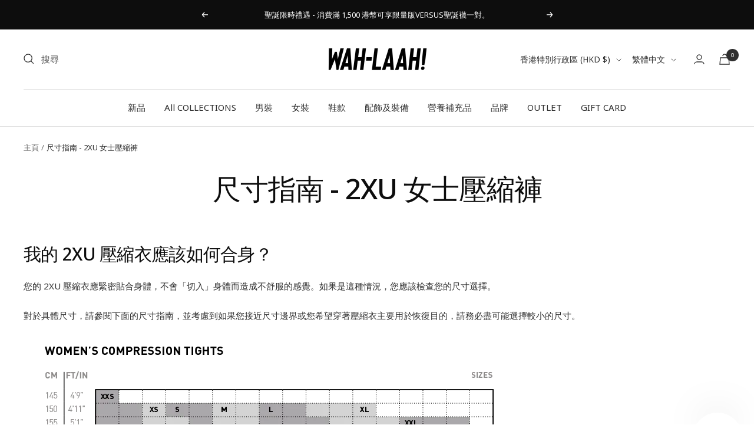

--- FILE ---
content_type: text/html; charset=utf-8
request_url: https://www.wah-laah.com/zh/pages/size-guide-2xu-womens-compression-tights
body_size: 47450
content:
 
       
      
          
      <!-- using block list: off -->
      <!-- current request path:/zh/pages/size-guide-2xu-womens-compression-tights -->
      <!-- shop lock exceptions:none -->
      <!--restricting page: true -->
      <!--shop locking: off -->
      
      
      
       
        
      

      
      

    
     
    
        
      <!doctype html><html class="no-js" lang="zh-TW" dir="ltr">
  <head>
    <meta charset="utf-8">
    <meta name="viewport" content="width=device-width, initial-scale=1.0, height=device-height, minimum-scale=1.0, maximum-scale=1.0">
    <meta name="theme-color" content="#ffffff"><link rel="canonical" href="https://www.wah-laah.com/zh/pages/size-guide-2xu-womens-compression-tights"><link rel="shortcut icon" href="//www.wah-laah.com/cdn/shop/files/Wah-Laah__W__Orange-01_8690b6df-b503-433b-8582-7fb6bf2c19dd_96x96.png?v=1733198525" type="image/png"><link rel="preconnect" href="https://cdn.shopify.com">
    <link rel="dns-prefetch" href="https://productreviews.shopifycdn.com">
    <link rel="dns-prefetch" href="https://www.google-analytics.com"><link rel="preconnect" href="https://fonts.shopifycdn.com" crossorigin><link rel="preload" as="style" href="//www.wah-laah.com/cdn/shop/t/15/assets/theme.css?v=37697152471880972791708491154">
    <link rel="preload" as="script" href="//www.wah-laah.com/cdn/shop/t/15/assets/vendor.js?v=31715688253868339281665294732">
    <link rel="preload" as="script" href="//www.wah-laah.com/cdn/shop/t/15/assets/theme.js?v=165761096224975728111665294732"><meta property="og:type" content="website">
  <meta property="og:title" content="尺寸指南 - 2XU 女士壓縮褲"><meta property="og:image" content="http://www.wah-laah.com/cdn/shop/files/WAH-LAAH_LOGO_200px-01.png?v=1643528889">
  <meta property="og:image:secure_url" content="https://www.wah-laah.com/cdn/shop/files/WAH-LAAH_LOGO_200px-01.png?v=1643528889">
  <meta property="og:image:width" content="1200">
  <meta property="og:image:height" content="628"><meta property="og:description" content="我的 2XU 壓縮衣應該如何合身？ 您的 2XU 壓縮衣應緊密貼合身體，不會「切入」身體而造成不舒服的感覺。如果是這種情況，您應該檢查您的尺寸選擇。 對於具體尺寸，請參閱下面的尺寸指南，並考慮到如果您接近尺寸邊界或您希望穿著壓縮衣主要用於恢復目的，請務必盡可能選擇較小的尺寸。"><meta property="og:url" content="https://www.wah-laah.com/zh/pages/size-guide-2xu-womens-compression-tights">
<meta property="og:site_name" content="WAH-LAAH!"><meta name="twitter:card" content="summary"><meta name="twitter:title" content="尺寸指南 - 2XU 女士壓縮褲">
  <meta name="twitter:description" content="我的 2XU 壓縮衣應該如何合身？ 您的 2XU 壓縮衣應緊密貼合身體，不會「切入」身體而造成不舒服的感覺。如果是這種情況，您應該檢查您的尺寸選擇。 對於具體尺寸，請參閱下面的尺寸指南，並考慮到如果您接近尺寸邊界或您希望穿著壓縮衣主要用於恢復目的，請務必盡可能選擇較小的尺寸。"><meta name="twitter:image" content="https://www.wah-laah.com/cdn/shop/files/WAH-LAAH_LOGO_200px-01_1200x1200_crop_center.png?v=1643528889">
  <meta name="twitter:image:alt" content="">
    


  <script type="application/ld+json">
  {
    "@context": "https://schema.org",
    "@type": "BreadcrumbList",
  "itemListElement": [{
      "@type": "ListItem",
      "position": 1,
      "name": "主頁",
      "item": "https://www.wah-laah.com"
    },{
          "@type": "ListItem",
          "position": 2,
          "name": "尺寸指南 - 2XU 女士壓縮褲",
          "item": "https://www.wah-laah.com/zh/pages/size-guide-2xu-womens-compression-tights"
        }]
  }
  </script>


    <link rel="preload" href="//www.wah-laah.com/cdn/fonts/barlow/barlow_n5.a193a1990790eba0cc5cca569d23799830e90f07.woff2" as="font" type="font/woff2" crossorigin><link rel="preload" href="//www.wah-laah.com/cdn/fonts/barlow/barlow_n3.206528b4d5c1d7c8b773c9376794cb533f489be9.woff2" as="font" type="font/woff2" crossorigin><style>
  /* Typography (heading) */
  @font-face {
  font-family: Barlow;
  font-weight: 500;
  font-style: normal;
  font-display: swap;
  src: url("//www.wah-laah.com/cdn/fonts/barlow/barlow_n5.a193a1990790eba0cc5cca569d23799830e90f07.woff2") format("woff2"),
       url("//www.wah-laah.com/cdn/fonts/barlow/barlow_n5.ae31c82169b1dc0715609b8cc6a610b917808358.woff") format("woff");
}

@font-face {
  font-family: Barlow;
  font-weight: 500;
  font-style: italic;
  font-display: swap;
  src: url("//www.wah-laah.com/cdn/fonts/barlow/barlow_i5.714d58286997b65cd479af615cfa9bb0a117a573.woff2") format("woff2"),
       url("//www.wah-laah.com/cdn/fonts/barlow/barlow_i5.0120f77e6447d3b5df4bbec8ad8c2d029d87fb21.woff") format("woff");
}

/* Typography (body) */
  @font-face {
  font-family: Barlow;
  font-weight: 300;
  font-style: normal;
  font-display: swap;
  src: url("//www.wah-laah.com/cdn/fonts/barlow/barlow_n3.206528b4d5c1d7c8b773c9376794cb533f489be9.woff2") format("woff2"),
       url("//www.wah-laah.com/cdn/fonts/barlow/barlow_n3.a544de05c3416237e224288914a6a613a71847c4.woff") format("woff");
}

@font-face {
  font-family: Barlow;
  font-weight: 300;
  font-style: italic;
  font-display: swap;
  src: url("//www.wah-laah.com/cdn/fonts/barlow/barlow_i3.4783fd1f60951ef39613b402b9af04f0db035ad6.woff2") format("woff2"),
       url("//www.wah-laah.com/cdn/fonts/barlow/barlow_i3.be8b84cf2b6f2c566ef976fc59c7690df6cafae7.woff") format("woff");
}

@font-face {
  font-family: Barlow;
  font-weight: 600;
  font-style: normal;
  font-display: swap;
  src: url("//www.wah-laah.com/cdn/fonts/barlow/barlow_n6.329f582a81f63f125e63c20a5a80ae9477df68e1.woff2") format("woff2"),
       url("//www.wah-laah.com/cdn/fonts/barlow/barlow_n6.0163402e36247bcb8b02716880d0b39568412e9e.woff") format("woff");
}

@font-face {
  font-family: Barlow;
  font-weight: 600;
  font-style: italic;
  font-display: swap;
  src: url("//www.wah-laah.com/cdn/fonts/barlow/barlow_i6.5a22bd20fb27bad4d7674cc6e666fb9c77d813bb.woff2") format("woff2"),
       url("//www.wah-laah.com/cdn/fonts/barlow/barlow_i6.1c8787fcb59f3add01a87f21b38c7ef797e3b3a1.woff") format("woff");
}

:root {--heading-color: 13, 13, 13;
    --text-color: 46, 46, 46;
    --background: 255, 255, 255;
    --secondary-background: 245, 245, 245;
    --border-color: 224, 224, 224;
    --border-color-darker: 171, 171, 171;
    --success-color: 60, 110, 113;
    --success-background: 216, 226, 227;
    --error-color: 222, 42, 42;
    --error-background: 253, 240, 240;
    --primary-button-background: 13, 13, 13;
    --primary-button-text-color: 255, 255, 255;
    --secondary-button-background: 223, 223, 223;
    --secondary-button-text-color: 46, 46, 46;
    --product-star-rating: 246, 164, 41;
    --product-on-sale-accent: 222, 43, 43;
    --product-sold-out-accent: 91, 91, 91;
    --product-custom-label-background: 241, 107, 36;
    --product-custom-label-text-color: 255, 255, 255;
    --product-custom-label-2-background: 46, 158, 123;
    --product-custom-label-2-text-color: 255, 255, 255;
    --product-low-stock-text-color: 222, 43, 43;
    --product-in-stock-text-color: 46, 158, 123;
    --loading-bar-background: 46, 46, 46;

    /* We duplicate some "base" colors as root colors, which is useful to use on drawer elements or popover without. Those should not be overridden to avoid issues */
    --root-heading-color: 13, 13, 13;
    --root-text-color: 46, 46, 46;
    --root-background: 255, 255, 255;
    --root-border-color: 224, 224, 224;
    --root-primary-button-background: 13, 13, 13;
    --root-primary-button-text-color: 255, 255, 255;

    --base-font-size: 15px;
    --heading-font-family: Barlow, sans-serif;
    --heading-font-weight: 500;
    --heading-font-style: normal;
    --heading-text-transform: normal;
    --text-font-family: Barlow, sans-serif;
    --text-font-weight: 300;
    --text-font-style: normal;
    --text-font-bold-weight: 600;

    /* Typography (font size) */
    --heading-xxsmall-font-size: 11px;
    --heading-xsmall-font-size: 11px;
    --heading-small-font-size: 12px;
    --heading-large-font-size: 36px;
    --heading-h1-font-size: 36px;
    --heading-h2-font-size: 30px;
    --heading-h3-font-size: 26px;
    --heading-h4-font-size: 24px;
    --heading-h5-font-size: 20px;
    --heading-h6-font-size: 16px;

    /* Control the look and feel of the theme by changing radius of various elements */
    --button-border-radius: 0px;
    --block-border-radius: 0px;
    --block-border-radius-reduced: 0px;
    --color-swatch-border-radius: 0px;

    /* Button size */
    --button-height: 48px;
    --button-small-height: 40px;

    /* Form related */
    --form-input-field-height: 48px;
    --form-input-gap: 16px;
    --form-submit-margin: 24px;

    /* Product listing related variables */
    --product-list-block-spacing: 32px;

    /* Video related */
    --play-button-background: 255, 255, 255;
    --play-button-arrow: 46, 46, 46;

    /* RTL support */
    --transform-logical-flip: 1;
    --transform-origin-start: left;
    --transform-origin-end: right;

    /* Other */
    --zoom-cursor-svg-url: url(//www.wah-laah.com/cdn/shop/t/15/assets/zoom-cursor.svg?v=172829407222261240431665294732);
    --arrow-right-svg-url: url(//www.wah-laah.com/cdn/shop/t/15/assets/arrow-right.svg?v=110841875187433202191665294732);
    --arrow-left-svg-url: url(//www.wah-laah.com/cdn/shop/t/15/assets/arrow-left.svg?v=73089120240841302341665294732);

    /* Some useful variables that we can reuse in our CSS. Some explanation are needed for some of them:
       - container-max-width-minus-gutters: represents the container max width without the edge gutters
       - container-outer-width: considering the screen width, represent all the space outside the container
       - container-outer-margin: same as container-outer-width but get set to 0 inside a container
       - container-inner-width: the effective space inside the container (minus gutters)
       - grid-column-width: represents the width of a single column of the grid
       - vertical-breather: this is a variable that defines the global "spacing" between sections, and inside the section
                            to create some "breath" and minimum spacing
     */
    --container-max-width: 1600px;
    --container-gutter: 24px;
    --container-max-width-minus-gutters: calc(var(--container-max-width) - (var(--container-gutter)) * 2);
    --container-outer-width: max(calc((100vw - var(--container-max-width-minus-gutters)) / 2), var(--container-gutter));
    --container-outer-margin: var(--container-outer-width);
    --container-inner-width: calc(100vw - var(--container-outer-width) * 2);

    --grid-column-count: 10;
    --grid-gap: 24px;
    --grid-column-width: calc((100vw - var(--container-outer-width) * 2 - var(--grid-gap) * (var(--grid-column-count) - 1)) / var(--grid-column-count));

    --vertical-breather: 28px;
    --vertical-breather-tight: 28px;

    /* Shopify related variables */
    --payment-terms-background-color: #ffffff;
  }

  @media screen and (min-width: 741px) {
    :root {
      --container-gutter: 40px;
      --grid-column-count: 20;
      --vertical-breather: 40px;
      --vertical-breather-tight: 40px;

      /* Typography (font size) */
      --heading-xsmall-font-size: 12px;
      --heading-small-font-size: 13px;
      --heading-large-font-size: 52px;
      --heading-h1-font-size: 48px;
      --heading-h2-font-size: 38px;
      --heading-h3-font-size: 32px;
      --heading-h4-font-size: 24px;
      --heading-h5-font-size: 20px;
      --heading-h6-font-size: 18px;

      /* Form related */
      --form-input-field-height: 52px;
      --form-submit-margin: 32px;

      /* Button size */
      --button-height: 52px;
      --button-small-height: 44px;
    }
  }

  @media screen and (min-width: 1200px) {
    :root {
      --vertical-breather: 48px;
      --vertical-breather-tight: 48px;
      --product-list-block-spacing: 48px;

      /* Typography */
      --heading-large-font-size: 64px;
      --heading-h1-font-size: 56px;
      --heading-h2-font-size: 48px;
      --heading-h3-font-size: 36px;
      --heading-h4-font-size: 30px;
      --heading-h5-font-size: 24px;
      --heading-h6-font-size: 18px;
    }
  }

  @media screen and (min-width: 1600px) {
    :root {
      --vertical-breather: 48px;
      --vertical-breather-tight: 48px;
    }
  }
</style>
    <script>
  // This allows to expose several variables to the global scope, to be used in scripts
  window.themeVariables = {
    settings: {
      direction: "ltr",
      pageType: "page",
      cartCount: 0,
      moneyFormat: "${{amount}}",
      moneyWithCurrencyFormat: "HK${{amount}}",
      showVendor: true,
      discountMode: "percentage",
      currencyCodeEnabled: true,
      searchMode: "product,article,collection",
      searchUnavailableProducts: "last",
      cartType: "drawer",
      cartCurrency: "HKD",
      mobileZoomFactor: 2.5
    },

    routes: {
      host: "www.wah-laah.com",
      rootUrl: "\/zh",
      rootUrlWithoutSlash: "\/zh",
      cartUrl: "\/zh\/cart",
      cartAddUrl: "\/zh\/cart\/add",
      cartChangeUrl: "\/zh\/cart\/change",
      searchUrl: "\/zh\/search",
      predictiveSearchUrl: "\/zh\/search\/suggest",
      productRecommendationsUrl: "\/zh\/recommendations\/products"
    },

    strings: {
      accessibilityDelete: "刪除",
      accessibilityClose: "關閉",
      collectionSoldOut: "售罄",
      collectionDiscount: "@savings@優惠",
      productSalePrice: "銷售價格",
      productRegularPrice: "正常價格",
      productFormUnavailable: "不可用",
      productFormSoldOut: "售罄",
      productFormPreOrder: "預購",
      productFormAddToCart: "加入購物車",
      searchNoResults: "找不到結果。",
      searchNewSearch: "新搜尋",
      searchProducts: "產品",
      searchArticles: "雜誌",
      searchPages: "頁數",
      searchCollections: "收藏",
      cartViewCart: "查看購物車",
      cartItemAdded: "項目添加到您的購物車！",
      cartItemAddedShort: "已加入您的購物車！",
      cartAddOrderNote: "新增訂單備註",
      cartEditOrderNote: "編輯訂單備註",
      shippingEstimatorNoResults: "抱歉，我們不會運送到您的地址。",
      shippingEstimatorOneResult: "您的地址有一種運費：",
      shippingEstimatorMultipleResults: "您的地址有多種運費：",
      shippingEstimatorError: "檢索運費時發生一個或多個錯誤："
    },

    libs: {
      flickity: "\/\/www.wah-laah.com\/cdn\/shop\/t\/15\/assets\/flickity.js?v=176646718982628074891665294732",
      photoswipe: "\/\/www.wah-laah.com\/cdn\/shop\/t\/15\/assets\/photoswipe.js?v=132268647426145925301665294732",
      qrCode: "\/\/www.wah-laah.com\/cdn\/shopifycloud\/storefront\/assets\/themes_support\/vendor\/qrcode-3f2b403b.js"
    },

    breakpoints: {
      phone: 'screen and (max-width: 740px)',
      tablet: 'screen and (min-width: 741px) and (max-width: 999px)',
      tabletAndUp: 'screen and (min-width: 741px)',
      pocket: 'screen and (max-width: 999px)',
      lap: 'screen and (min-width: 1000px) and (max-width: 1199px)',
      lapAndUp: 'screen and (min-width: 1000px)',
      desktop: 'screen and (min-width: 1200px)',
      wide: 'screen and (min-width: 1400px)'
    }
  };

  window.addEventListener('pageshow', async () => {
    const cartContent = await (await fetch(`${window.themeVariables.routes.cartUrl}.js`, {cache: 'reload'})).json();
    document.documentElement.dispatchEvent(new CustomEvent('cart:refresh', {detail: {cart: cartContent}}));
  });

  if ('noModule' in HTMLScriptElement.prototype) {
    // Old browsers (like IE) that does not support module will be considered as if not executing JS at all
    document.documentElement.className = document.documentElement.className.replace('no-js', 'js');

    requestAnimationFrame(() => {
      const viewportHeight = (window.visualViewport ? window.visualViewport.height : document.documentElement.clientHeight);
      document.documentElement.style.setProperty('--window-height',viewportHeight + 'px');
    });
  }</script>

    <link rel="stylesheet" href="//www.wah-laah.com/cdn/shop/t/15/assets/theme.css?v=37697152471880972791708491154">

    <script src="//www.wah-laah.com/cdn/shop/t/15/assets/vendor.js?v=31715688253868339281665294732" defer></script>
    <script src="//www.wah-laah.com/cdn/shop/t/15/assets/theme.js?v=165761096224975728111665294732" defer></script>
    <script src="//www.wah-laah.com/cdn/shop/t/15/assets/custom.js?v=167639537848865775061665294732" defer></script>

    <script>window.performance && window.performance.mark && window.performance.mark('shopify.content_for_header.start');</script><meta name="facebook-domain-verification" content="ijieqfarng5aan7mm6fks2jzqsit86">
<meta name="google-site-verification" content="k9IERYuHAJwcqmoLlldyonQTVLpL1dW6IHvRgVYFKdI">
<meta id="shopify-digital-wallet" name="shopify-digital-wallet" content="/42730553495/digital_wallets/dialog">
<meta name="shopify-checkout-api-token" content="6fa9a35c9902c0da1e7423eb3b105004">
<meta id="in-context-paypal-metadata" data-shop-id="42730553495" data-venmo-supported="false" data-environment="production" data-locale="en_US" data-paypal-v4="true" data-currency="HKD">
<link rel="alternate" hreflang="x-default" href="https://www.wah-laah.com/pages/size-guide-2xu-womens-compression-tights">
<link rel="alternate" hreflang="en" href="https://www.wah-laah.com/pages/size-guide-2xu-womens-compression-tights">
<link rel="alternate" hreflang="zh-Hant" href="https://www.wah-laah.com/zh/pages/size-guide-2xu-womens-compression-tights">
<link rel="alternate" hreflang="zh-Hant-TW" href="https://www.wah-laah.com/zh-tw/pages/size-guide-2xu-womens-compression-tights">
<link rel="alternate" hreflang="zh-Hant-AC" href="https://www.wah-laah.com/zh/pages/size-guide-2xu-womens-compression-tights">
<link rel="alternate" hreflang="zh-Hant-AD" href="https://www.wah-laah.com/zh/pages/size-guide-2xu-womens-compression-tights">
<link rel="alternate" hreflang="zh-Hant-AE" href="https://www.wah-laah.com/zh/pages/size-guide-2xu-womens-compression-tights">
<link rel="alternate" hreflang="zh-Hant-AF" href="https://www.wah-laah.com/zh/pages/size-guide-2xu-womens-compression-tights">
<link rel="alternate" hreflang="zh-Hant-AG" href="https://www.wah-laah.com/zh/pages/size-guide-2xu-womens-compression-tights">
<link rel="alternate" hreflang="zh-Hant-AI" href="https://www.wah-laah.com/zh/pages/size-guide-2xu-womens-compression-tights">
<link rel="alternate" hreflang="zh-Hant-AL" href="https://www.wah-laah.com/zh/pages/size-guide-2xu-womens-compression-tights">
<link rel="alternate" hreflang="zh-Hant-AM" href="https://www.wah-laah.com/zh/pages/size-guide-2xu-womens-compression-tights">
<link rel="alternate" hreflang="zh-Hant-AO" href="https://www.wah-laah.com/zh/pages/size-guide-2xu-womens-compression-tights">
<link rel="alternate" hreflang="zh-Hant-AR" href="https://www.wah-laah.com/zh/pages/size-guide-2xu-womens-compression-tights">
<link rel="alternate" hreflang="zh-Hant-AT" href="https://www.wah-laah.com/zh/pages/size-guide-2xu-womens-compression-tights">
<link rel="alternate" hreflang="zh-Hant-AU" href="https://www.wah-laah.com/zh/pages/size-guide-2xu-womens-compression-tights">
<link rel="alternate" hreflang="zh-Hant-AW" href="https://www.wah-laah.com/zh/pages/size-guide-2xu-womens-compression-tights">
<link rel="alternate" hreflang="zh-Hant-AX" href="https://www.wah-laah.com/zh/pages/size-guide-2xu-womens-compression-tights">
<link rel="alternate" hreflang="zh-Hant-AZ" href="https://www.wah-laah.com/zh/pages/size-guide-2xu-womens-compression-tights">
<link rel="alternate" hreflang="zh-Hant-BA" href="https://www.wah-laah.com/zh/pages/size-guide-2xu-womens-compression-tights">
<link rel="alternate" hreflang="zh-Hant-BB" href="https://www.wah-laah.com/zh/pages/size-guide-2xu-womens-compression-tights">
<link rel="alternate" hreflang="zh-Hant-BD" href="https://www.wah-laah.com/zh/pages/size-guide-2xu-womens-compression-tights">
<link rel="alternate" hreflang="zh-Hant-BE" href="https://www.wah-laah.com/zh/pages/size-guide-2xu-womens-compression-tights">
<link rel="alternate" hreflang="zh-Hant-BF" href="https://www.wah-laah.com/zh/pages/size-guide-2xu-womens-compression-tights">
<link rel="alternate" hreflang="zh-Hant-BG" href="https://www.wah-laah.com/zh/pages/size-guide-2xu-womens-compression-tights">
<link rel="alternate" hreflang="zh-Hant-BH" href="https://www.wah-laah.com/zh/pages/size-guide-2xu-womens-compression-tights">
<link rel="alternate" hreflang="zh-Hant-BI" href="https://www.wah-laah.com/zh/pages/size-guide-2xu-womens-compression-tights">
<link rel="alternate" hreflang="zh-Hant-BJ" href="https://www.wah-laah.com/zh/pages/size-guide-2xu-womens-compression-tights">
<link rel="alternate" hreflang="zh-Hant-BL" href="https://www.wah-laah.com/zh/pages/size-guide-2xu-womens-compression-tights">
<link rel="alternate" hreflang="zh-Hant-BM" href="https://www.wah-laah.com/zh/pages/size-guide-2xu-womens-compression-tights">
<link rel="alternate" hreflang="zh-Hant-BN" href="https://www.wah-laah.com/zh/pages/size-guide-2xu-womens-compression-tights">
<link rel="alternate" hreflang="zh-Hant-BO" href="https://www.wah-laah.com/zh/pages/size-guide-2xu-womens-compression-tights">
<link rel="alternate" hreflang="zh-Hant-BQ" href="https://www.wah-laah.com/zh/pages/size-guide-2xu-womens-compression-tights">
<link rel="alternate" hreflang="zh-Hant-BR" href="https://www.wah-laah.com/zh/pages/size-guide-2xu-womens-compression-tights">
<link rel="alternate" hreflang="zh-Hant-BS" href="https://www.wah-laah.com/zh/pages/size-guide-2xu-womens-compression-tights">
<link rel="alternate" hreflang="zh-Hant-BT" href="https://www.wah-laah.com/zh/pages/size-guide-2xu-womens-compression-tights">
<link rel="alternate" hreflang="zh-Hant-BW" href="https://www.wah-laah.com/zh/pages/size-guide-2xu-womens-compression-tights">
<link rel="alternate" hreflang="zh-Hant-BY" href="https://www.wah-laah.com/zh/pages/size-guide-2xu-womens-compression-tights">
<link rel="alternate" hreflang="zh-Hant-BZ" href="https://www.wah-laah.com/zh/pages/size-guide-2xu-womens-compression-tights">
<link rel="alternate" hreflang="zh-Hant-CA" href="https://www.wah-laah.com/zh/pages/size-guide-2xu-womens-compression-tights">
<link rel="alternate" hreflang="zh-Hant-CC" href="https://www.wah-laah.com/zh/pages/size-guide-2xu-womens-compression-tights">
<link rel="alternate" hreflang="zh-Hant-CD" href="https://www.wah-laah.com/zh/pages/size-guide-2xu-womens-compression-tights">
<link rel="alternate" hreflang="zh-Hant-CF" href="https://www.wah-laah.com/zh/pages/size-guide-2xu-womens-compression-tights">
<link rel="alternate" hreflang="zh-Hant-CG" href="https://www.wah-laah.com/zh/pages/size-guide-2xu-womens-compression-tights">
<link rel="alternate" hreflang="zh-Hant-CH" href="https://www.wah-laah.com/zh/pages/size-guide-2xu-womens-compression-tights">
<link rel="alternate" hreflang="zh-Hant-CI" href="https://www.wah-laah.com/zh/pages/size-guide-2xu-womens-compression-tights">
<link rel="alternate" hreflang="zh-Hant-CK" href="https://www.wah-laah.com/zh/pages/size-guide-2xu-womens-compression-tights">
<link rel="alternate" hreflang="zh-Hant-CL" href="https://www.wah-laah.com/zh/pages/size-guide-2xu-womens-compression-tights">
<link rel="alternate" hreflang="zh-Hant-CM" href="https://www.wah-laah.com/zh/pages/size-guide-2xu-womens-compression-tights">
<link rel="alternate" hreflang="zh-Hant-CN" href="https://www.wah-laah.com/zh/pages/size-guide-2xu-womens-compression-tights">
<link rel="alternate" hreflang="zh-Hant-CO" href="https://www.wah-laah.com/zh/pages/size-guide-2xu-womens-compression-tights">
<link rel="alternate" hreflang="zh-Hant-CR" href="https://www.wah-laah.com/zh/pages/size-guide-2xu-womens-compression-tights">
<link rel="alternate" hreflang="zh-Hant-CV" href="https://www.wah-laah.com/zh/pages/size-guide-2xu-womens-compression-tights">
<link rel="alternate" hreflang="zh-Hant-CW" href="https://www.wah-laah.com/zh/pages/size-guide-2xu-womens-compression-tights">
<link rel="alternate" hreflang="zh-Hant-CX" href="https://www.wah-laah.com/zh/pages/size-guide-2xu-womens-compression-tights">
<link rel="alternate" hreflang="zh-Hant-CY" href="https://www.wah-laah.com/zh/pages/size-guide-2xu-womens-compression-tights">
<link rel="alternate" hreflang="zh-Hant-CZ" href="https://www.wah-laah.com/zh/pages/size-guide-2xu-womens-compression-tights">
<link rel="alternate" hreflang="zh-Hant-DE" href="https://www.wah-laah.com/zh/pages/size-guide-2xu-womens-compression-tights">
<link rel="alternate" hreflang="zh-Hant-DJ" href="https://www.wah-laah.com/zh/pages/size-guide-2xu-womens-compression-tights">
<link rel="alternate" hreflang="zh-Hant-DK" href="https://www.wah-laah.com/zh/pages/size-guide-2xu-womens-compression-tights">
<link rel="alternate" hreflang="zh-Hant-DM" href="https://www.wah-laah.com/zh/pages/size-guide-2xu-womens-compression-tights">
<link rel="alternate" hreflang="zh-Hant-DO" href="https://www.wah-laah.com/zh/pages/size-guide-2xu-womens-compression-tights">
<link rel="alternate" hreflang="zh-Hant-DZ" href="https://www.wah-laah.com/zh/pages/size-guide-2xu-womens-compression-tights">
<link rel="alternate" hreflang="zh-Hant-EC" href="https://www.wah-laah.com/zh/pages/size-guide-2xu-womens-compression-tights">
<link rel="alternate" hreflang="zh-Hant-EE" href="https://www.wah-laah.com/zh/pages/size-guide-2xu-womens-compression-tights">
<link rel="alternate" hreflang="zh-Hant-EG" href="https://www.wah-laah.com/zh/pages/size-guide-2xu-womens-compression-tights">
<link rel="alternate" hreflang="zh-Hant-EH" href="https://www.wah-laah.com/zh/pages/size-guide-2xu-womens-compression-tights">
<link rel="alternate" hreflang="zh-Hant-ER" href="https://www.wah-laah.com/zh/pages/size-guide-2xu-womens-compression-tights">
<link rel="alternate" hreflang="zh-Hant-ES" href="https://www.wah-laah.com/zh/pages/size-guide-2xu-womens-compression-tights">
<link rel="alternate" hreflang="zh-Hant-ET" href="https://www.wah-laah.com/zh/pages/size-guide-2xu-womens-compression-tights">
<link rel="alternate" hreflang="zh-Hant-FI" href="https://www.wah-laah.com/zh/pages/size-guide-2xu-womens-compression-tights">
<link rel="alternate" hreflang="zh-Hant-FJ" href="https://www.wah-laah.com/zh/pages/size-guide-2xu-womens-compression-tights">
<link rel="alternate" hreflang="zh-Hant-FK" href="https://www.wah-laah.com/zh/pages/size-guide-2xu-womens-compression-tights">
<link rel="alternate" hreflang="zh-Hant-FO" href="https://www.wah-laah.com/zh/pages/size-guide-2xu-womens-compression-tights">
<link rel="alternate" hreflang="zh-Hant-FR" href="https://www.wah-laah.com/zh/pages/size-guide-2xu-womens-compression-tights">
<link rel="alternate" hreflang="zh-Hant-GA" href="https://www.wah-laah.com/zh/pages/size-guide-2xu-womens-compression-tights">
<link rel="alternate" hreflang="zh-Hant-GB" href="https://www.wah-laah.com/zh/pages/size-guide-2xu-womens-compression-tights">
<link rel="alternate" hreflang="zh-Hant-GD" href="https://www.wah-laah.com/zh/pages/size-guide-2xu-womens-compression-tights">
<link rel="alternate" hreflang="zh-Hant-GE" href="https://www.wah-laah.com/zh/pages/size-guide-2xu-womens-compression-tights">
<link rel="alternate" hreflang="zh-Hant-GF" href="https://www.wah-laah.com/zh/pages/size-guide-2xu-womens-compression-tights">
<link rel="alternate" hreflang="zh-Hant-GG" href="https://www.wah-laah.com/zh/pages/size-guide-2xu-womens-compression-tights">
<link rel="alternate" hreflang="zh-Hant-GH" href="https://www.wah-laah.com/zh/pages/size-guide-2xu-womens-compression-tights">
<link rel="alternate" hreflang="zh-Hant-GI" href="https://www.wah-laah.com/zh/pages/size-guide-2xu-womens-compression-tights">
<link rel="alternate" hreflang="zh-Hant-GL" href="https://www.wah-laah.com/zh/pages/size-guide-2xu-womens-compression-tights">
<link rel="alternate" hreflang="zh-Hant-GM" href="https://www.wah-laah.com/zh/pages/size-guide-2xu-womens-compression-tights">
<link rel="alternate" hreflang="zh-Hant-GN" href="https://www.wah-laah.com/zh/pages/size-guide-2xu-womens-compression-tights">
<link rel="alternate" hreflang="zh-Hant-GP" href="https://www.wah-laah.com/zh/pages/size-guide-2xu-womens-compression-tights">
<link rel="alternate" hreflang="zh-Hant-GQ" href="https://www.wah-laah.com/zh/pages/size-guide-2xu-womens-compression-tights">
<link rel="alternate" hreflang="zh-Hant-GR" href="https://www.wah-laah.com/zh/pages/size-guide-2xu-womens-compression-tights">
<link rel="alternate" hreflang="zh-Hant-GS" href="https://www.wah-laah.com/zh/pages/size-guide-2xu-womens-compression-tights">
<link rel="alternate" hreflang="zh-Hant-GT" href="https://www.wah-laah.com/zh/pages/size-guide-2xu-womens-compression-tights">
<link rel="alternate" hreflang="zh-Hant-GW" href="https://www.wah-laah.com/zh/pages/size-guide-2xu-womens-compression-tights">
<link rel="alternate" hreflang="zh-Hant-GY" href="https://www.wah-laah.com/zh/pages/size-guide-2xu-womens-compression-tights">
<link rel="alternate" hreflang="zh-Hant-HK" href="https://www.wah-laah.com/zh/pages/size-guide-2xu-womens-compression-tights">
<link rel="alternate" hreflang="zh-Hant-HN" href="https://www.wah-laah.com/zh/pages/size-guide-2xu-womens-compression-tights">
<link rel="alternate" hreflang="zh-Hant-HR" href="https://www.wah-laah.com/zh/pages/size-guide-2xu-womens-compression-tights">
<link rel="alternate" hreflang="zh-Hant-HT" href="https://www.wah-laah.com/zh/pages/size-guide-2xu-womens-compression-tights">
<link rel="alternate" hreflang="zh-Hant-HU" href="https://www.wah-laah.com/zh/pages/size-guide-2xu-womens-compression-tights">
<link rel="alternate" hreflang="zh-Hant-ID" href="https://www.wah-laah.com/zh/pages/size-guide-2xu-womens-compression-tights">
<link rel="alternate" hreflang="zh-Hant-IE" href="https://www.wah-laah.com/zh/pages/size-guide-2xu-womens-compression-tights">
<link rel="alternate" hreflang="zh-Hant-IL" href="https://www.wah-laah.com/zh/pages/size-guide-2xu-womens-compression-tights">
<link rel="alternate" hreflang="zh-Hant-IM" href="https://www.wah-laah.com/zh/pages/size-guide-2xu-womens-compression-tights">
<link rel="alternate" hreflang="zh-Hant-IN" href="https://www.wah-laah.com/zh/pages/size-guide-2xu-womens-compression-tights">
<link rel="alternate" hreflang="zh-Hant-IO" href="https://www.wah-laah.com/zh/pages/size-guide-2xu-womens-compression-tights">
<link rel="alternate" hreflang="zh-Hant-IQ" href="https://www.wah-laah.com/zh/pages/size-guide-2xu-womens-compression-tights">
<link rel="alternate" hreflang="zh-Hant-IS" href="https://www.wah-laah.com/zh/pages/size-guide-2xu-womens-compression-tights">
<link rel="alternate" hreflang="zh-Hant-IT" href="https://www.wah-laah.com/zh/pages/size-guide-2xu-womens-compression-tights">
<link rel="alternate" hreflang="zh-Hant-JE" href="https://www.wah-laah.com/zh/pages/size-guide-2xu-womens-compression-tights">
<link rel="alternate" hreflang="zh-Hant-JM" href="https://www.wah-laah.com/zh/pages/size-guide-2xu-womens-compression-tights">
<link rel="alternate" hreflang="zh-Hant-JO" href="https://www.wah-laah.com/zh/pages/size-guide-2xu-womens-compression-tights">
<link rel="alternate" hreflang="zh-Hant-JP" href="https://www.wah-laah.com/zh/pages/size-guide-2xu-womens-compression-tights">
<link rel="alternate" hreflang="zh-Hant-KE" href="https://www.wah-laah.com/zh/pages/size-guide-2xu-womens-compression-tights">
<link rel="alternate" hreflang="zh-Hant-KG" href="https://www.wah-laah.com/zh/pages/size-guide-2xu-womens-compression-tights">
<link rel="alternate" hreflang="zh-Hant-KH" href="https://www.wah-laah.com/zh/pages/size-guide-2xu-womens-compression-tights">
<link rel="alternate" hreflang="zh-Hant-KI" href="https://www.wah-laah.com/zh/pages/size-guide-2xu-womens-compression-tights">
<link rel="alternate" hreflang="zh-Hant-KM" href="https://www.wah-laah.com/zh/pages/size-guide-2xu-womens-compression-tights">
<link rel="alternate" hreflang="zh-Hant-KN" href="https://www.wah-laah.com/zh/pages/size-guide-2xu-womens-compression-tights">
<link rel="alternate" hreflang="zh-Hant-KR" href="https://www.wah-laah.com/zh/pages/size-guide-2xu-womens-compression-tights">
<link rel="alternate" hreflang="zh-Hant-KW" href="https://www.wah-laah.com/zh/pages/size-guide-2xu-womens-compression-tights">
<link rel="alternate" hreflang="zh-Hant-KY" href="https://www.wah-laah.com/zh/pages/size-guide-2xu-womens-compression-tights">
<link rel="alternate" hreflang="zh-Hant-KZ" href="https://www.wah-laah.com/zh/pages/size-guide-2xu-womens-compression-tights">
<link rel="alternate" hreflang="zh-Hant-LA" href="https://www.wah-laah.com/zh/pages/size-guide-2xu-womens-compression-tights">
<link rel="alternate" hreflang="zh-Hant-LB" href="https://www.wah-laah.com/zh/pages/size-guide-2xu-womens-compression-tights">
<link rel="alternate" hreflang="zh-Hant-LC" href="https://www.wah-laah.com/zh/pages/size-guide-2xu-womens-compression-tights">
<link rel="alternate" hreflang="zh-Hant-LI" href="https://www.wah-laah.com/zh/pages/size-guide-2xu-womens-compression-tights">
<link rel="alternate" hreflang="zh-Hant-LK" href="https://www.wah-laah.com/zh/pages/size-guide-2xu-womens-compression-tights">
<link rel="alternate" hreflang="zh-Hant-LR" href="https://www.wah-laah.com/zh/pages/size-guide-2xu-womens-compression-tights">
<link rel="alternate" hreflang="zh-Hant-LS" href="https://www.wah-laah.com/zh/pages/size-guide-2xu-womens-compression-tights">
<link rel="alternate" hreflang="zh-Hant-LT" href="https://www.wah-laah.com/zh/pages/size-guide-2xu-womens-compression-tights">
<link rel="alternate" hreflang="zh-Hant-LU" href="https://www.wah-laah.com/zh/pages/size-guide-2xu-womens-compression-tights">
<link rel="alternate" hreflang="zh-Hant-LV" href="https://www.wah-laah.com/zh/pages/size-guide-2xu-womens-compression-tights">
<link rel="alternate" hreflang="zh-Hant-LY" href="https://www.wah-laah.com/zh/pages/size-guide-2xu-womens-compression-tights">
<link rel="alternate" hreflang="zh-Hant-MA" href="https://www.wah-laah.com/zh/pages/size-guide-2xu-womens-compression-tights">
<link rel="alternate" hreflang="zh-Hant-MC" href="https://www.wah-laah.com/zh/pages/size-guide-2xu-womens-compression-tights">
<link rel="alternate" hreflang="zh-Hant-MD" href="https://www.wah-laah.com/zh/pages/size-guide-2xu-womens-compression-tights">
<link rel="alternate" hreflang="zh-Hant-ME" href="https://www.wah-laah.com/zh/pages/size-guide-2xu-womens-compression-tights">
<link rel="alternate" hreflang="zh-Hant-MF" href="https://www.wah-laah.com/zh/pages/size-guide-2xu-womens-compression-tights">
<link rel="alternate" hreflang="zh-Hant-MG" href="https://www.wah-laah.com/zh/pages/size-guide-2xu-womens-compression-tights">
<link rel="alternate" hreflang="zh-Hant-MK" href="https://www.wah-laah.com/zh/pages/size-guide-2xu-womens-compression-tights">
<link rel="alternate" hreflang="zh-Hant-ML" href="https://www.wah-laah.com/zh/pages/size-guide-2xu-womens-compression-tights">
<link rel="alternate" hreflang="zh-Hant-MM" href="https://www.wah-laah.com/zh/pages/size-guide-2xu-womens-compression-tights">
<link rel="alternate" hreflang="zh-Hant-MN" href="https://www.wah-laah.com/zh/pages/size-guide-2xu-womens-compression-tights">
<link rel="alternate" hreflang="zh-Hant-MO" href="https://www.wah-laah.com/zh/pages/size-guide-2xu-womens-compression-tights">
<link rel="alternate" hreflang="zh-Hant-MQ" href="https://www.wah-laah.com/zh/pages/size-guide-2xu-womens-compression-tights">
<link rel="alternate" hreflang="zh-Hant-MR" href="https://www.wah-laah.com/zh/pages/size-guide-2xu-womens-compression-tights">
<link rel="alternate" hreflang="zh-Hant-MS" href="https://www.wah-laah.com/zh/pages/size-guide-2xu-womens-compression-tights">
<link rel="alternate" hreflang="zh-Hant-MT" href="https://www.wah-laah.com/zh/pages/size-guide-2xu-womens-compression-tights">
<link rel="alternate" hreflang="zh-Hant-MU" href="https://www.wah-laah.com/zh/pages/size-guide-2xu-womens-compression-tights">
<link rel="alternate" hreflang="zh-Hant-MV" href="https://www.wah-laah.com/zh/pages/size-guide-2xu-womens-compression-tights">
<link rel="alternate" hreflang="zh-Hant-MW" href="https://www.wah-laah.com/zh/pages/size-guide-2xu-womens-compression-tights">
<link rel="alternate" hreflang="zh-Hant-MX" href="https://www.wah-laah.com/zh/pages/size-guide-2xu-womens-compression-tights">
<link rel="alternate" hreflang="zh-Hant-MY" href="https://www.wah-laah.com/zh/pages/size-guide-2xu-womens-compression-tights">
<link rel="alternate" hreflang="zh-Hant-MZ" href="https://www.wah-laah.com/zh/pages/size-guide-2xu-womens-compression-tights">
<link rel="alternate" hreflang="zh-Hant-NA" href="https://www.wah-laah.com/zh/pages/size-guide-2xu-womens-compression-tights">
<link rel="alternate" hreflang="zh-Hant-NC" href="https://www.wah-laah.com/zh/pages/size-guide-2xu-womens-compression-tights">
<link rel="alternate" hreflang="zh-Hant-NE" href="https://www.wah-laah.com/zh/pages/size-guide-2xu-womens-compression-tights">
<link rel="alternate" hreflang="zh-Hant-NF" href="https://www.wah-laah.com/zh/pages/size-guide-2xu-womens-compression-tights">
<link rel="alternate" hreflang="zh-Hant-NG" href="https://www.wah-laah.com/zh/pages/size-guide-2xu-womens-compression-tights">
<link rel="alternate" hreflang="zh-Hant-NI" href="https://www.wah-laah.com/zh/pages/size-guide-2xu-womens-compression-tights">
<link rel="alternate" hreflang="zh-Hant-NL" href="https://www.wah-laah.com/zh/pages/size-guide-2xu-womens-compression-tights">
<link rel="alternate" hreflang="zh-Hant-NO" href="https://www.wah-laah.com/zh/pages/size-guide-2xu-womens-compression-tights">
<link rel="alternate" hreflang="zh-Hant-NP" href="https://www.wah-laah.com/zh/pages/size-guide-2xu-womens-compression-tights">
<link rel="alternate" hreflang="zh-Hant-NR" href="https://www.wah-laah.com/zh/pages/size-guide-2xu-womens-compression-tights">
<link rel="alternate" hreflang="zh-Hant-NU" href="https://www.wah-laah.com/zh/pages/size-guide-2xu-womens-compression-tights">
<link rel="alternate" hreflang="zh-Hant-NZ" href="https://www.wah-laah.com/zh/pages/size-guide-2xu-womens-compression-tights">
<link rel="alternate" hreflang="zh-Hant-OM" href="https://www.wah-laah.com/zh/pages/size-guide-2xu-womens-compression-tights">
<link rel="alternate" hreflang="zh-Hant-PA" href="https://www.wah-laah.com/zh/pages/size-guide-2xu-womens-compression-tights">
<link rel="alternate" hreflang="zh-Hant-PE" href="https://www.wah-laah.com/zh/pages/size-guide-2xu-womens-compression-tights">
<link rel="alternate" hreflang="zh-Hant-PF" href="https://www.wah-laah.com/zh/pages/size-guide-2xu-womens-compression-tights">
<link rel="alternate" hreflang="zh-Hant-PG" href="https://www.wah-laah.com/zh/pages/size-guide-2xu-womens-compression-tights">
<link rel="alternate" hreflang="zh-Hant-PH" href="https://www.wah-laah.com/zh/pages/size-guide-2xu-womens-compression-tights">
<link rel="alternate" hreflang="zh-Hant-PK" href="https://www.wah-laah.com/zh/pages/size-guide-2xu-womens-compression-tights">
<link rel="alternate" hreflang="zh-Hant-PL" href="https://www.wah-laah.com/zh/pages/size-guide-2xu-womens-compression-tights">
<link rel="alternate" hreflang="zh-Hant-PM" href="https://www.wah-laah.com/zh/pages/size-guide-2xu-womens-compression-tights">
<link rel="alternate" hreflang="zh-Hant-PN" href="https://www.wah-laah.com/zh/pages/size-guide-2xu-womens-compression-tights">
<link rel="alternate" hreflang="zh-Hant-PS" href="https://www.wah-laah.com/zh/pages/size-guide-2xu-womens-compression-tights">
<link rel="alternate" hreflang="zh-Hant-PT" href="https://www.wah-laah.com/zh/pages/size-guide-2xu-womens-compression-tights">
<link rel="alternate" hreflang="zh-Hant-PY" href="https://www.wah-laah.com/zh/pages/size-guide-2xu-womens-compression-tights">
<link rel="alternate" hreflang="zh-Hant-QA" href="https://www.wah-laah.com/zh/pages/size-guide-2xu-womens-compression-tights">
<link rel="alternate" hreflang="zh-Hant-RE" href="https://www.wah-laah.com/zh/pages/size-guide-2xu-womens-compression-tights">
<link rel="alternate" hreflang="zh-Hant-RO" href="https://www.wah-laah.com/zh/pages/size-guide-2xu-womens-compression-tights">
<link rel="alternate" hreflang="zh-Hant-RS" href="https://www.wah-laah.com/zh/pages/size-guide-2xu-womens-compression-tights">
<link rel="alternate" hreflang="zh-Hant-RU" href="https://www.wah-laah.com/zh/pages/size-guide-2xu-womens-compression-tights">
<link rel="alternate" hreflang="zh-Hant-RW" href="https://www.wah-laah.com/zh/pages/size-guide-2xu-womens-compression-tights">
<link rel="alternate" hreflang="zh-Hant-SA" href="https://www.wah-laah.com/zh/pages/size-guide-2xu-womens-compression-tights">
<link rel="alternate" hreflang="zh-Hant-SB" href="https://www.wah-laah.com/zh/pages/size-guide-2xu-womens-compression-tights">
<link rel="alternate" hreflang="zh-Hant-SC" href="https://www.wah-laah.com/zh/pages/size-guide-2xu-womens-compression-tights">
<link rel="alternate" hreflang="zh-Hant-SD" href="https://www.wah-laah.com/zh/pages/size-guide-2xu-womens-compression-tights">
<link rel="alternate" hreflang="zh-Hant-SE" href="https://www.wah-laah.com/zh/pages/size-guide-2xu-womens-compression-tights">
<link rel="alternate" hreflang="zh-Hant-SG" href="https://www.wah-laah.com/zh/pages/size-guide-2xu-womens-compression-tights">
<link rel="alternate" hreflang="zh-Hant-SH" href="https://www.wah-laah.com/zh/pages/size-guide-2xu-womens-compression-tights">
<link rel="alternate" hreflang="zh-Hant-SI" href="https://www.wah-laah.com/zh/pages/size-guide-2xu-womens-compression-tights">
<link rel="alternate" hreflang="zh-Hant-SJ" href="https://www.wah-laah.com/zh/pages/size-guide-2xu-womens-compression-tights">
<link rel="alternate" hreflang="zh-Hant-SK" href="https://www.wah-laah.com/zh/pages/size-guide-2xu-womens-compression-tights">
<link rel="alternate" hreflang="zh-Hant-SL" href="https://www.wah-laah.com/zh/pages/size-guide-2xu-womens-compression-tights">
<link rel="alternate" hreflang="zh-Hant-SM" href="https://www.wah-laah.com/zh/pages/size-guide-2xu-womens-compression-tights">
<link rel="alternate" hreflang="zh-Hant-SN" href="https://www.wah-laah.com/zh/pages/size-guide-2xu-womens-compression-tights">
<link rel="alternate" hreflang="zh-Hant-SO" href="https://www.wah-laah.com/zh/pages/size-guide-2xu-womens-compression-tights">
<link rel="alternate" hreflang="zh-Hant-SR" href="https://www.wah-laah.com/zh/pages/size-guide-2xu-womens-compression-tights">
<link rel="alternate" hreflang="zh-Hant-SS" href="https://www.wah-laah.com/zh/pages/size-guide-2xu-womens-compression-tights">
<link rel="alternate" hreflang="zh-Hant-ST" href="https://www.wah-laah.com/zh/pages/size-guide-2xu-womens-compression-tights">
<link rel="alternate" hreflang="zh-Hant-SV" href="https://www.wah-laah.com/zh/pages/size-guide-2xu-womens-compression-tights">
<link rel="alternate" hreflang="zh-Hant-SX" href="https://www.wah-laah.com/zh/pages/size-guide-2xu-womens-compression-tights">
<link rel="alternate" hreflang="zh-Hant-SZ" href="https://www.wah-laah.com/zh/pages/size-guide-2xu-womens-compression-tights">
<link rel="alternate" hreflang="zh-Hant-TA" href="https://www.wah-laah.com/zh/pages/size-guide-2xu-womens-compression-tights">
<link rel="alternate" hreflang="zh-Hant-TC" href="https://www.wah-laah.com/zh/pages/size-guide-2xu-womens-compression-tights">
<link rel="alternate" hreflang="zh-Hant-TD" href="https://www.wah-laah.com/zh/pages/size-guide-2xu-womens-compression-tights">
<link rel="alternate" hreflang="zh-Hant-TF" href="https://www.wah-laah.com/zh/pages/size-guide-2xu-womens-compression-tights">
<link rel="alternate" hreflang="zh-Hant-TG" href="https://www.wah-laah.com/zh/pages/size-guide-2xu-womens-compression-tights">
<link rel="alternate" hreflang="zh-Hant-TH" href="https://www.wah-laah.com/zh/pages/size-guide-2xu-womens-compression-tights">
<link rel="alternate" hreflang="zh-Hant-TJ" href="https://www.wah-laah.com/zh/pages/size-guide-2xu-womens-compression-tights">
<link rel="alternate" hreflang="zh-Hant-TK" href="https://www.wah-laah.com/zh/pages/size-guide-2xu-womens-compression-tights">
<link rel="alternate" hreflang="zh-Hant-TL" href="https://www.wah-laah.com/zh/pages/size-guide-2xu-womens-compression-tights">
<link rel="alternate" hreflang="zh-Hant-TM" href="https://www.wah-laah.com/zh/pages/size-guide-2xu-womens-compression-tights">
<link rel="alternate" hreflang="zh-Hant-TN" href="https://www.wah-laah.com/zh/pages/size-guide-2xu-womens-compression-tights">
<link rel="alternate" hreflang="zh-Hant-TO" href="https://www.wah-laah.com/zh/pages/size-guide-2xu-womens-compression-tights">
<link rel="alternate" hreflang="zh-Hant-TR" href="https://www.wah-laah.com/zh/pages/size-guide-2xu-womens-compression-tights">
<link rel="alternate" hreflang="zh-Hant-TT" href="https://www.wah-laah.com/zh/pages/size-guide-2xu-womens-compression-tights">
<link rel="alternate" hreflang="zh-Hant-TV" href="https://www.wah-laah.com/zh/pages/size-guide-2xu-womens-compression-tights">
<link rel="alternate" hreflang="zh-Hant-TZ" href="https://www.wah-laah.com/zh/pages/size-guide-2xu-womens-compression-tights">
<link rel="alternate" hreflang="zh-Hant-UA" href="https://www.wah-laah.com/zh/pages/size-guide-2xu-womens-compression-tights">
<link rel="alternate" hreflang="zh-Hant-UG" href="https://www.wah-laah.com/zh/pages/size-guide-2xu-womens-compression-tights">
<link rel="alternate" hreflang="zh-Hant-UM" href="https://www.wah-laah.com/zh/pages/size-guide-2xu-womens-compression-tights">
<link rel="alternate" hreflang="zh-Hant-US" href="https://www.wah-laah.com/zh/pages/size-guide-2xu-womens-compression-tights">
<link rel="alternate" hreflang="zh-Hant-UY" href="https://www.wah-laah.com/zh/pages/size-guide-2xu-womens-compression-tights">
<link rel="alternate" hreflang="zh-Hant-UZ" href="https://www.wah-laah.com/zh/pages/size-guide-2xu-womens-compression-tights">
<link rel="alternate" hreflang="zh-Hant-VA" href="https://www.wah-laah.com/zh/pages/size-guide-2xu-womens-compression-tights">
<link rel="alternate" hreflang="zh-Hant-VC" href="https://www.wah-laah.com/zh/pages/size-guide-2xu-womens-compression-tights">
<link rel="alternate" hreflang="zh-Hant-VE" href="https://www.wah-laah.com/zh/pages/size-guide-2xu-womens-compression-tights">
<link rel="alternate" hreflang="zh-Hant-VG" href="https://www.wah-laah.com/zh/pages/size-guide-2xu-womens-compression-tights">
<link rel="alternate" hreflang="zh-Hant-VN" href="https://www.wah-laah.com/zh/pages/size-guide-2xu-womens-compression-tights">
<link rel="alternate" hreflang="zh-Hant-VU" href="https://www.wah-laah.com/zh/pages/size-guide-2xu-womens-compression-tights">
<link rel="alternate" hreflang="zh-Hant-WF" href="https://www.wah-laah.com/zh/pages/size-guide-2xu-womens-compression-tights">
<link rel="alternate" hreflang="zh-Hant-WS" href="https://www.wah-laah.com/zh/pages/size-guide-2xu-womens-compression-tights">
<link rel="alternate" hreflang="zh-Hant-XK" href="https://www.wah-laah.com/zh/pages/size-guide-2xu-womens-compression-tights">
<link rel="alternate" hreflang="zh-Hant-YE" href="https://www.wah-laah.com/zh/pages/size-guide-2xu-womens-compression-tights">
<link rel="alternate" hreflang="zh-Hant-YT" href="https://www.wah-laah.com/zh/pages/size-guide-2xu-womens-compression-tights">
<link rel="alternate" hreflang="zh-Hant-ZA" href="https://www.wah-laah.com/zh/pages/size-guide-2xu-womens-compression-tights">
<link rel="alternate" hreflang="zh-Hant-ZM" href="https://www.wah-laah.com/zh/pages/size-guide-2xu-womens-compression-tights">
<link rel="alternate" hreflang="zh-Hant-ZW" href="https://www.wah-laah.com/zh/pages/size-guide-2xu-womens-compression-tights">
<script async="async" src="/checkouts/internal/preloads.js?locale=zh-HK"></script>
<link rel="preconnect" href="https://shop.app" crossorigin="anonymous">
<script async="async" src="https://shop.app/checkouts/internal/preloads.js?locale=zh-HK&shop_id=42730553495" crossorigin="anonymous"></script>
<script id="apple-pay-shop-capabilities" type="application/json">{"shopId":42730553495,"countryCode":"HK","currencyCode":"HKD","merchantCapabilities":["supports3DS"],"merchantId":"gid:\/\/shopify\/Shop\/42730553495","merchantName":"WAH-LAAH!","requiredBillingContactFields":["postalAddress","email","phone"],"requiredShippingContactFields":["postalAddress","email","phone"],"shippingType":"shipping","supportedNetworks":["visa","masterCard","amex"],"total":{"type":"pending","label":"WAH-LAAH!","amount":"1.00"},"shopifyPaymentsEnabled":true,"supportsSubscriptions":true}</script>
<script id="shopify-features" type="application/json">{"accessToken":"6fa9a35c9902c0da1e7423eb3b105004","betas":["rich-media-storefront-analytics"],"domain":"www.wah-laah.com","predictiveSearch":true,"shopId":42730553495,"locale":"zh-tw"}</script>
<script>var Shopify = Shopify || {};
Shopify.shop = "wah-laah.myshopify.com";
Shopify.locale = "zh-TW";
Shopify.currency = {"active":"HKD","rate":"1.0"};
Shopify.country = "HK";
Shopify.theme = {"name":"WAH-LAAH FW22 Focal","id":130614329525,"schema_name":"Focal","schema_version":"8.11.4","theme_store_id":714,"role":"main"};
Shopify.theme.handle = "null";
Shopify.theme.style = {"id":null,"handle":null};
Shopify.cdnHost = "www.wah-laah.com/cdn";
Shopify.routes = Shopify.routes || {};
Shopify.routes.root = "/zh/";</script>
<script type="module">!function(o){(o.Shopify=o.Shopify||{}).modules=!0}(window);</script>
<script>!function(o){function n(){var o=[];function n(){o.push(Array.prototype.slice.apply(arguments))}return n.q=o,n}var t=o.Shopify=o.Shopify||{};t.loadFeatures=n(),t.autoloadFeatures=n()}(window);</script>
<script>
  window.ShopifyPay = window.ShopifyPay || {};
  window.ShopifyPay.apiHost = "shop.app\/pay";
  window.ShopifyPay.redirectState = null;
</script>
<script id="shop-js-analytics" type="application/json">{"pageType":"page"}</script>
<script defer="defer" async type="module" src="//www.wah-laah.com/cdn/shopifycloud/shop-js/modules/v2/client.init-shop-cart-sync_CaiaFhqz.zh-TW.esm.js"></script>
<script defer="defer" async type="module" src="//www.wah-laah.com/cdn/shopifycloud/shop-js/modules/v2/chunk.common_D2dUwcVR.esm.js"></script>
<script defer="defer" async type="module" src="//www.wah-laah.com/cdn/shopifycloud/shop-js/modules/v2/chunk.modal_CdafGFEy.esm.js"></script>
<script type="module">
  await import("//www.wah-laah.com/cdn/shopifycloud/shop-js/modules/v2/client.init-shop-cart-sync_CaiaFhqz.zh-TW.esm.js");
await import("//www.wah-laah.com/cdn/shopifycloud/shop-js/modules/v2/chunk.common_D2dUwcVR.esm.js");
await import("//www.wah-laah.com/cdn/shopifycloud/shop-js/modules/v2/chunk.modal_CdafGFEy.esm.js");

  window.Shopify.SignInWithShop?.initShopCartSync?.({"fedCMEnabled":true,"windoidEnabled":true});

</script>
<script>
  window.Shopify = window.Shopify || {};
  if (!window.Shopify.featureAssets) window.Shopify.featureAssets = {};
  window.Shopify.featureAssets['shop-js'] = {"shop-cart-sync":["modules/v2/client.shop-cart-sync_DPxkhAqo.zh-TW.esm.js","modules/v2/chunk.common_D2dUwcVR.esm.js","modules/v2/chunk.modal_CdafGFEy.esm.js"],"init-fed-cm":["modules/v2/client.init-fed-cm_DcY7k4cT.zh-TW.esm.js","modules/v2/chunk.common_D2dUwcVR.esm.js","modules/v2/chunk.modal_CdafGFEy.esm.js"],"shop-cash-offers":["modules/v2/client.shop-cash-offers_CvV8Vs9C.zh-TW.esm.js","modules/v2/chunk.common_D2dUwcVR.esm.js","modules/v2/chunk.modal_CdafGFEy.esm.js"],"shop-login-button":["modules/v2/client.shop-login-button_BTpYBRvF.zh-TW.esm.js","modules/v2/chunk.common_D2dUwcVR.esm.js","modules/v2/chunk.modal_CdafGFEy.esm.js"],"pay-button":["modules/v2/client.pay-button_De5p45vE.zh-TW.esm.js","modules/v2/chunk.common_D2dUwcVR.esm.js","modules/v2/chunk.modal_CdafGFEy.esm.js"],"shop-button":["modules/v2/client.shop-button_CR2dfxC4.zh-TW.esm.js","modules/v2/chunk.common_D2dUwcVR.esm.js","modules/v2/chunk.modal_CdafGFEy.esm.js"],"avatar":["modules/v2/client.avatar_BTnouDA3.zh-TW.esm.js"],"init-windoid":["modules/v2/client.init-windoid_Dv6sMVVp.zh-TW.esm.js","modules/v2/chunk.common_D2dUwcVR.esm.js","modules/v2/chunk.modal_CdafGFEy.esm.js"],"init-shop-for-new-customer-accounts":["modules/v2/client.init-shop-for-new-customer-accounts_B8p5Vdpi.zh-TW.esm.js","modules/v2/client.shop-login-button_BTpYBRvF.zh-TW.esm.js","modules/v2/chunk.common_D2dUwcVR.esm.js","modules/v2/chunk.modal_CdafGFEy.esm.js"],"init-shop-email-lookup-coordinator":["modules/v2/client.init-shop-email-lookup-coordinator_DUDfE80p.zh-TW.esm.js","modules/v2/chunk.common_D2dUwcVR.esm.js","modules/v2/chunk.modal_CdafGFEy.esm.js"],"init-shop-cart-sync":["modules/v2/client.init-shop-cart-sync_CaiaFhqz.zh-TW.esm.js","modules/v2/chunk.common_D2dUwcVR.esm.js","modules/v2/chunk.modal_CdafGFEy.esm.js"],"shop-toast-manager":["modules/v2/client.shop-toast-manager_CB9zoUKm.zh-TW.esm.js","modules/v2/chunk.common_D2dUwcVR.esm.js","modules/v2/chunk.modal_CdafGFEy.esm.js"],"init-customer-accounts":["modules/v2/client.init-customer-accounts_Cip3fQGC.zh-TW.esm.js","modules/v2/client.shop-login-button_BTpYBRvF.zh-TW.esm.js","modules/v2/chunk.common_D2dUwcVR.esm.js","modules/v2/chunk.modal_CdafGFEy.esm.js"],"init-customer-accounts-sign-up":["modules/v2/client.init-customer-accounts-sign-up_UxMIaZgt.zh-TW.esm.js","modules/v2/client.shop-login-button_BTpYBRvF.zh-TW.esm.js","modules/v2/chunk.common_D2dUwcVR.esm.js","modules/v2/chunk.modal_CdafGFEy.esm.js"],"shop-follow-button":["modules/v2/client.shop-follow-button_5RVXMhjy.zh-TW.esm.js","modules/v2/chunk.common_D2dUwcVR.esm.js","modules/v2/chunk.modal_CdafGFEy.esm.js"],"checkout-modal":["modules/v2/client.checkout-modal_CHGpp5tj.zh-TW.esm.js","modules/v2/chunk.common_D2dUwcVR.esm.js","modules/v2/chunk.modal_CdafGFEy.esm.js"],"shop-login":["modules/v2/client.shop-login_Dj-QcPl-.zh-TW.esm.js","modules/v2/chunk.common_D2dUwcVR.esm.js","modules/v2/chunk.modal_CdafGFEy.esm.js"],"lead-capture":["modules/v2/client.lead-capture_Gb4ukhJk.zh-TW.esm.js","modules/v2/chunk.common_D2dUwcVR.esm.js","modules/v2/chunk.modal_CdafGFEy.esm.js"],"payment-terms":["modules/v2/client.payment-terms_CQ7wdWVE.zh-TW.esm.js","modules/v2/chunk.common_D2dUwcVR.esm.js","modules/v2/chunk.modal_CdafGFEy.esm.js"]};
</script>
<script>(function() {
  var isLoaded = false;
  function asyncLoad() {
    if (isLoaded) return;
    isLoaded = true;
    var urls = ["https:\/\/chimpstatic.com\/mcjs-connected\/js\/users\/30e639f24a3b88ae14e659d5e\/5f66c168366bf6d0ce627ef69.js?shop=wah-laah.myshopify.com","\/\/cdn.shopify.com\/proxy\/8f10216ce4b53dfc0c4c2836f5c50d24220c9b3f987375cf2d04694b94cd3ffc\/cdn.bogos.io\/script_tag\/secomapp.scripttag.js?shop=wah-laah.myshopify.com\u0026sp-cache-control=cHVibGljLCBtYXgtYWdlPTkwMA"];
    for (var i = 0; i < urls.length; i++) {
      var s = document.createElement('script');
      s.type = 'text/javascript';
      s.async = true;
      s.src = urls[i];
      var x = document.getElementsByTagName('script')[0];
      x.parentNode.insertBefore(s, x);
    }
  };
  if(window.attachEvent) {
    window.attachEvent('onload', asyncLoad);
  } else {
    window.addEventListener('load', asyncLoad, false);
  }
})();</script>
<script id="__st">var __st={"a":42730553495,"offset":28800,"reqid":"74e6836c-dd18-4a9a-814b-9d1918574b62-1769053847","pageurl":"www.wah-laah.com\/zh\/pages\/size-guide-2xu-womens-compression-tights","s":"pages-87243718837","u":"babc76832c63","p":"page","rtyp":"page","rid":87243718837};</script>
<script>window.ShopifyPaypalV4VisibilityTracking = true;</script>
<script id="captcha-bootstrap">!function(){'use strict';const t='contact',e='account',n='new_comment',o=[[t,t],['blogs',n],['comments',n],[t,'customer']],c=[[e,'customer_login'],[e,'guest_login'],[e,'recover_customer_password'],[e,'create_customer']],r=t=>t.map((([t,e])=>`form[action*='/${t}']:not([data-nocaptcha='true']) input[name='form_type'][value='${e}']`)).join(','),a=t=>()=>t?[...document.querySelectorAll(t)].map((t=>t.form)):[];function s(){const t=[...o],e=r(t);return a(e)}const i='password',u='form_key',d=['recaptcha-v3-token','g-recaptcha-response','h-captcha-response',i],f=()=>{try{return window.sessionStorage}catch{return}},m='__shopify_v',_=t=>t.elements[u];function p(t,e,n=!1){try{const o=window.sessionStorage,c=JSON.parse(o.getItem(e)),{data:r}=function(t){const{data:e,action:n}=t;return t[m]||n?{data:e,action:n}:{data:t,action:n}}(c);for(const[e,n]of Object.entries(r))t.elements[e]&&(t.elements[e].value=n);n&&o.removeItem(e)}catch(o){console.error('form repopulation failed',{error:o})}}const l='form_type',E='cptcha';function T(t){t.dataset[E]=!0}const w=window,h=w.document,L='Shopify',v='ce_forms',y='captcha';let A=!1;((t,e)=>{const n=(g='f06e6c50-85a8-45c8-87d0-21a2b65856fe',I='https://cdn.shopify.com/shopifycloud/storefront-forms-hcaptcha/ce_storefront_forms_captcha_hcaptcha.v1.5.2.iife.js',D={infoText:'已受到 hCaptcha 保護',privacyText:'隱私',termsText:'條款'},(t,e,n)=>{const o=w[L][v],c=o.bindForm;if(c)return c(t,g,e,D).then(n);var r;o.q.push([[t,g,e,D],n]),r=I,A||(h.body.append(Object.assign(h.createElement('script'),{id:'captcha-provider',async:!0,src:r})),A=!0)});var g,I,D;w[L]=w[L]||{},w[L][v]=w[L][v]||{},w[L][v].q=[],w[L][y]=w[L][y]||{},w[L][y].protect=function(t,e){n(t,void 0,e),T(t)},Object.freeze(w[L][y]),function(t,e,n,w,h,L){const[v,y,A,g]=function(t,e,n){const i=e?o:[],u=t?c:[],d=[...i,...u],f=r(d),m=r(i),_=r(d.filter((([t,e])=>n.includes(e))));return[a(f),a(m),a(_),s()]}(w,h,L),I=t=>{const e=t.target;return e instanceof HTMLFormElement?e:e&&e.form},D=t=>v().includes(t);t.addEventListener('submit',(t=>{const e=I(t);if(!e)return;const n=D(e)&&!e.dataset.hcaptchaBound&&!e.dataset.recaptchaBound,o=_(e),c=g().includes(e)&&(!o||!o.value);(n||c)&&t.preventDefault(),c&&!n&&(function(t){try{if(!f())return;!function(t){const e=f();if(!e)return;const n=_(t);if(!n)return;const o=n.value;o&&e.removeItem(o)}(t);const e=Array.from(Array(32),(()=>Math.random().toString(36)[2])).join('');!function(t,e){_(t)||t.append(Object.assign(document.createElement('input'),{type:'hidden',name:u})),t.elements[u].value=e}(t,e),function(t,e){const n=f();if(!n)return;const o=[...t.querySelectorAll(`input[type='${i}']`)].map((({name:t})=>t)),c=[...d,...o],r={};for(const[a,s]of new FormData(t).entries())c.includes(a)||(r[a]=s);n.setItem(e,JSON.stringify({[m]:1,action:t.action,data:r}))}(t,e)}catch(e){console.error('failed to persist form',e)}}(e),e.submit())}));const S=(t,e)=>{t&&!t.dataset[E]&&(n(t,e.some((e=>e===t))),T(t))};for(const o of['focusin','change'])t.addEventListener(o,(t=>{const e=I(t);D(e)&&S(e,y())}));const B=e.get('form_key'),M=e.get(l),P=B&&M;t.addEventListener('DOMContentLoaded',(()=>{const t=y();if(P)for(const e of t)e.elements[l].value===M&&p(e,B);[...new Set([...A(),...v().filter((t=>'true'===t.dataset.shopifyCaptcha))])].forEach((e=>S(e,t)))}))}(h,new URLSearchParams(w.location.search),n,t,e,['guest_login'])})(!0,!0)}();</script>
<script integrity="sha256-4kQ18oKyAcykRKYeNunJcIwy7WH5gtpwJnB7kiuLZ1E=" data-source-attribution="shopify.loadfeatures" defer="defer" src="//www.wah-laah.com/cdn/shopifycloud/storefront/assets/storefront/load_feature-a0a9edcb.js" crossorigin="anonymous"></script>
<script crossorigin="anonymous" defer="defer" src="//www.wah-laah.com/cdn/shopifycloud/storefront/assets/shopify_pay/storefront-65b4c6d7.js?v=20250812"></script>
<script data-source-attribution="shopify.dynamic_checkout.dynamic.init">var Shopify=Shopify||{};Shopify.PaymentButton=Shopify.PaymentButton||{isStorefrontPortableWallets:!0,init:function(){window.Shopify.PaymentButton.init=function(){};var t=document.createElement("script");t.src="https://www.wah-laah.com/cdn/shopifycloud/portable-wallets/latest/portable-wallets.zh-tw.js",t.type="module",document.head.appendChild(t)}};
</script>
<script data-source-attribution="shopify.dynamic_checkout.buyer_consent">
  function portableWalletsHideBuyerConsent(e){var t=document.getElementById("shopify-buyer-consent"),n=document.getElementById("shopify-subscription-policy-button");t&&n&&(t.classList.add("hidden"),t.setAttribute("aria-hidden","true"),n.removeEventListener("click",e))}function portableWalletsShowBuyerConsent(e){var t=document.getElementById("shopify-buyer-consent"),n=document.getElementById("shopify-subscription-policy-button");t&&n&&(t.classList.remove("hidden"),t.removeAttribute("aria-hidden"),n.addEventListener("click",e))}window.Shopify?.PaymentButton&&(window.Shopify.PaymentButton.hideBuyerConsent=portableWalletsHideBuyerConsent,window.Shopify.PaymentButton.showBuyerConsent=portableWalletsShowBuyerConsent);
</script>
<script data-source-attribution="shopify.dynamic_checkout.cart.bootstrap">document.addEventListener("DOMContentLoaded",(function(){function t(){return document.querySelector("shopify-accelerated-checkout-cart, shopify-accelerated-checkout")}if(t())Shopify.PaymentButton.init();else{new MutationObserver((function(e,n){t()&&(Shopify.PaymentButton.init(),n.disconnect())})).observe(document.body,{childList:!0,subtree:!0})}}));
</script>
<link id="shopify-accelerated-checkout-styles" rel="stylesheet" media="screen" href="https://www.wah-laah.com/cdn/shopifycloud/portable-wallets/latest/accelerated-checkout-backwards-compat.css" crossorigin="anonymous">
<style id="shopify-accelerated-checkout-cart">
        #shopify-buyer-consent {
  margin-top: 1em;
  display: inline-block;
  width: 100%;
}

#shopify-buyer-consent.hidden {
  display: none;
}

#shopify-subscription-policy-button {
  background: none;
  border: none;
  padding: 0;
  text-decoration: underline;
  font-size: inherit;
  cursor: pointer;
}

#shopify-subscription-policy-button::before {
  box-shadow: none;
}

      </style>

<script>window.performance && window.performance.mark && window.performance.mark('shopify.content_for_header.end');</script>

    <style>
      @import url('https://fonts.googleapis.com/css2?family=Noto+Sans:wght@500;600&display=swap');
    </style>
  <!-- BEGIN app block: shopify://apps/smart-seo/blocks/smartseo/7b0a6064-ca2e-4392-9a1d-8c43c942357b --><meta name="smart-seo-integrated" content="true" /><!-- metatagsSavedToSEOFields: false --><!-- BEGIN app snippet: smartseo.page.metatags --><!-- page_seo_template_metafield:  --><title>尺寸指南 - 2XU 女士壓縮褲</title>
<meta name="description" content="我的 2XU 壓縮衣應該如何合身？ 您的 2XU 壓縮衣應緊密貼合身體，不會「切入」身體而造成不舒服的感覺。如果是這種情況，您應該檢查您的尺寸選擇。 對於具體尺寸，請參閱下面的尺寸指南，並考慮到如果您接近尺寸邊界或您希望穿著壓縮衣主要用於恢復目的，請務必盡可能選擇較小的尺寸。" />
<meta name="smartseo-timestamp" content="0" /><!-- END app snippet --><!-- END app block --><!-- BEGIN app block: shopify://apps/klaviyo-email-marketing-sms/blocks/klaviyo-onsite-embed/2632fe16-c075-4321-a88b-50b567f42507 -->












  <script async src="https://static.klaviyo.com/onsite/js/Rfczet/klaviyo.js?company_id=Rfczet"></script>
  <script>!function(){if(!window.klaviyo){window._klOnsite=window._klOnsite||[];try{window.klaviyo=new Proxy({},{get:function(n,i){return"push"===i?function(){var n;(n=window._klOnsite).push.apply(n,arguments)}:function(){for(var n=arguments.length,o=new Array(n),w=0;w<n;w++)o[w]=arguments[w];var t="function"==typeof o[o.length-1]?o.pop():void 0,e=new Promise((function(n){window._klOnsite.push([i].concat(o,[function(i){t&&t(i),n(i)}]))}));return e}}})}catch(n){window.klaviyo=window.klaviyo||[],window.klaviyo.push=function(){var n;(n=window._klOnsite).push.apply(n,arguments)}}}}();</script>

  




  <script>
    window.klaviyoReviewsProductDesignMode = false
  </script>







<!-- END app block --><link href="https://monorail-edge.shopifysvc.com" rel="dns-prefetch">
<script>(function(){if ("sendBeacon" in navigator && "performance" in window) {try {var session_token_from_headers = performance.getEntriesByType('navigation')[0].serverTiming.find(x => x.name == '_s').description;} catch {var session_token_from_headers = undefined;}var session_cookie_matches = document.cookie.match(/_shopify_s=([^;]*)/);var session_token_from_cookie = session_cookie_matches && session_cookie_matches.length === 2 ? session_cookie_matches[1] : "";var session_token = session_token_from_headers || session_token_from_cookie || "";function handle_abandonment_event(e) {var entries = performance.getEntries().filter(function(entry) {return /monorail-edge.shopifysvc.com/.test(entry.name);});if (!window.abandonment_tracked && entries.length === 0) {window.abandonment_tracked = true;var currentMs = Date.now();var navigation_start = performance.timing.navigationStart;var payload = {shop_id: 42730553495,url: window.location.href,navigation_start,duration: currentMs - navigation_start,session_token,page_type: "page"};window.navigator.sendBeacon("https://monorail-edge.shopifysvc.com/v1/produce", JSON.stringify({schema_id: "online_store_buyer_site_abandonment/1.1",payload: payload,metadata: {event_created_at_ms: currentMs,event_sent_at_ms: currentMs}}));}}window.addEventListener('pagehide', handle_abandonment_event);}}());</script>
<script id="web-pixels-manager-setup">(function e(e,d,r,n,o){if(void 0===o&&(o={}),!Boolean(null===(a=null===(i=window.Shopify)||void 0===i?void 0:i.analytics)||void 0===a?void 0:a.replayQueue)){var i,a;window.Shopify=window.Shopify||{};var t=window.Shopify;t.analytics=t.analytics||{};var s=t.analytics;s.replayQueue=[],s.publish=function(e,d,r){return s.replayQueue.push([e,d,r]),!0};try{self.performance.mark("wpm:start")}catch(e){}var l=function(){var e={modern:/Edge?\/(1{2}[4-9]|1[2-9]\d|[2-9]\d{2}|\d{4,})\.\d+(\.\d+|)|Firefox\/(1{2}[4-9]|1[2-9]\d|[2-9]\d{2}|\d{4,})\.\d+(\.\d+|)|Chrom(ium|e)\/(9{2}|\d{3,})\.\d+(\.\d+|)|(Maci|X1{2}).+ Version\/(15\.\d+|(1[6-9]|[2-9]\d|\d{3,})\.\d+)([,.]\d+|)( \(\w+\)|)( Mobile\/\w+|) Safari\/|Chrome.+OPR\/(9{2}|\d{3,})\.\d+\.\d+|(CPU[ +]OS|iPhone[ +]OS|CPU[ +]iPhone|CPU IPhone OS|CPU iPad OS)[ +]+(15[._]\d+|(1[6-9]|[2-9]\d|\d{3,})[._]\d+)([._]\d+|)|Android:?[ /-](13[3-9]|1[4-9]\d|[2-9]\d{2}|\d{4,})(\.\d+|)(\.\d+|)|Android.+Firefox\/(13[5-9]|1[4-9]\d|[2-9]\d{2}|\d{4,})\.\d+(\.\d+|)|Android.+Chrom(ium|e)\/(13[3-9]|1[4-9]\d|[2-9]\d{2}|\d{4,})\.\d+(\.\d+|)|SamsungBrowser\/([2-9]\d|\d{3,})\.\d+/,legacy:/Edge?\/(1[6-9]|[2-9]\d|\d{3,})\.\d+(\.\d+|)|Firefox\/(5[4-9]|[6-9]\d|\d{3,})\.\d+(\.\d+|)|Chrom(ium|e)\/(5[1-9]|[6-9]\d|\d{3,})\.\d+(\.\d+|)([\d.]+$|.*Safari\/(?![\d.]+ Edge\/[\d.]+$))|(Maci|X1{2}).+ Version\/(10\.\d+|(1[1-9]|[2-9]\d|\d{3,})\.\d+)([,.]\d+|)( \(\w+\)|)( Mobile\/\w+|) Safari\/|Chrome.+OPR\/(3[89]|[4-9]\d|\d{3,})\.\d+\.\d+|(CPU[ +]OS|iPhone[ +]OS|CPU[ +]iPhone|CPU IPhone OS|CPU iPad OS)[ +]+(10[._]\d+|(1[1-9]|[2-9]\d|\d{3,})[._]\d+)([._]\d+|)|Android:?[ /-](13[3-9]|1[4-9]\d|[2-9]\d{2}|\d{4,})(\.\d+|)(\.\d+|)|Mobile Safari.+OPR\/([89]\d|\d{3,})\.\d+\.\d+|Android.+Firefox\/(13[5-9]|1[4-9]\d|[2-9]\d{2}|\d{4,})\.\d+(\.\d+|)|Android.+Chrom(ium|e)\/(13[3-9]|1[4-9]\d|[2-9]\d{2}|\d{4,})\.\d+(\.\d+|)|Android.+(UC? ?Browser|UCWEB|U3)[ /]?(15\.([5-9]|\d{2,})|(1[6-9]|[2-9]\d|\d{3,})\.\d+)\.\d+|SamsungBrowser\/(5\.\d+|([6-9]|\d{2,})\.\d+)|Android.+MQ{2}Browser\/(14(\.(9|\d{2,})|)|(1[5-9]|[2-9]\d|\d{3,})(\.\d+|))(\.\d+|)|K[Aa][Ii]OS\/(3\.\d+|([4-9]|\d{2,})\.\d+)(\.\d+|)/},d=e.modern,r=e.legacy,n=navigator.userAgent;return n.match(d)?"modern":n.match(r)?"legacy":"unknown"}(),u="modern"===l?"modern":"legacy",c=(null!=n?n:{modern:"",legacy:""})[u],f=function(e){return[e.baseUrl,"/wpm","/b",e.hashVersion,"modern"===e.buildTarget?"m":"l",".js"].join("")}({baseUrl:d,hashVersion:r,buildTarget:u}),m=function(e){var d=e.version,r=e.bundleTarget,n=e.surface,o=e.pageUrl,i=e.monorailEndpoint;return{emit:function(e){var a=e.status,t=e.errorMsg,s=(new Date).getTime(),l=JSON.stringify({metadata:{event_sent_at_ms:s},events:[{schema_id:"web_pixels_manager_load/3.1",payload:{version:d,bundle_target:r,page_url:o,status:a,surface:n,error_msg:t},metadata:{event_created_at_ms:s}}]});if(!i)return console&&console.warn&&console.warn("[Web Pixels Manager] No Monorail endpoint provided, skipping logging."),!1;try{return self.navigator.sendBeacon.bind(self.navigator)(i,l)}catch(e){}var u=new XMLHttpRequest;try{return u.open("POST",i,!0),u.setRequestHeader("Content-Type","text/plain"),u.send(l),!0}catch(e){return console&&console.warn&&console.warn("[Web Pixels Manager] Got an unhandled error while logging to Monorail."),!1}}}}({version:r,bundleTarget:l,surface:e.surface,pageUrl:self.location.href,monorailEndpoint:e.monorailEndpoint});try{o.browserTarget=l,function(e){var d=e.src,r=e.async,n=void 0===r||r,o=e.onload,i=e.onerror,a=e.sri,t=e.scriptDataAttributes,s=void 0===t?{}:t,l=document.createElement("script"),u=document.querySelector("head"),c=document.querySelector("body");if(l.async=n,l.src=d,a&&(l.integrity=a,l.crossOrigin="anonymous"),s)for(var f in s)if(Object.prototype.hasOwnProperty.call(s,f))try{l.dataset[f]=s[f]}catch(e){}if(o&&l.addEventListener("load",o),i&&l.addEventListener("error",i),u)u.appendChild(l);else{if(!c)throw new Error("Did not find a head or body element to append the script");c.appendChild(l)}}({src:f,async:!0,onload:function(){if(!function(){var e,d;return Boolean(null===(d=null===(e=window.Shopify)||void 0===e?void 0:e.analytics)||void 0===d?void 0:d.initialized)}()){var d=window.webPixelsManager.init(e)||void 0;if(d){var r=window.Shopify.analytics;r.replayQueue.forEach((function(e){var r=e[0],n=e[1],o=e[2];d.publishCustomEvent(r,n,o)})),r.replayQueue=[],r.publish=d.publishCustomEvent,r.visitor=d.visitor,r.initialized=!0}}},onerror:function(){return m.emit({status:"failed",errorMsg:"".concat(f," has failed to load")})},sri:function(e){var d=/^sha384-[A-Za-z0-9+/=]+$/;return"string"==typeof e&&d.test(e)}(c)?c:"",scriptDataAttributes:o}),m.emit({status:"loading"})}catch(e){m.emit({status:"failed",errorMsg:(null==e?void 0:e.message)||"Unknown error"})}}})({shopId: 42730553495,storefrontBaseUrl: "https://www.wah-laah.com",extensionsBaseUrl: "https://extensions.shopifycdn.com/cdn/shopifycloud/web-pixels-manager",monorailEndpoint: "https://monorail-edge.shopifysvc.com/unstable/produce_batch",surface: "storefront-renderer",enabledBetaFlags: ["2dca8a86"],webPixelsConfigList: [{"id":"510394549","configuration":"{\"config\":\"{\\\"pixel_id\\\":\\\"G-3QJSS76SDM\\\",\\\"target_country\\\":\\\"HK\\\",\\\"gtag_events\\\":[{\\\"type\\\":\\\"search\\\",\\\"action_label\\\":\\\"G-3QJSS76SDM\\\"},{\\\"type\\\":\\\"begin_checkout\\\",\\\"action_label\\\":\\\"G-3QJSS76SDM\\\"},{\\\"type\\\":\\\"view_item\\\",\\\"action_label\\\":[\\\"G-3QJSS76SDM\\\",\\\"MC-EEB523QJ2N\\\"]},{\\\"type\\\":\\\"purchase\\\",\\\"action_label\\\":[\\\"G-3QJSS76SDM\\\",\\\"MC-EEB523QJ2N\\\"]},{\\\"type\\\":\\\"page_view\\\",\\\"action_label\\\":[\\\"G-3QJSS76SDM\\\",\\\"MC-EEB523QJ2N\\\"]},{\\\"type\\\":\\\"add_payment_info\\\",\\\"action_label\\\":\\\"G-3QJSS76SDM\\\"},{\\\"type\\\":\\\"add_to_cart\\\",\\\"action_label\\\":\\\"G-3QJSS76SDM\\\"}],\\\"enable_monitoring_mode\\\":false}\"}","eventPayloadVersion":"v1","runtimeContext":"OPEN","scriptVersion":"b2a88bafab3e21179ed38636efcd8a93","type":"APP","apiClientId":1780363,"privacyPurposes":[],"dataSharingAdjustments":{"protectedCustomerApprovalScopes":["read_customer_address","read_customer_email","read_customer_name","read_customer_personal_data","read_customer_phone"]}},{"id":"184352949","configuration":"{\"pixel_id\":\"861206748019685\",\"pixel_type\":\"facebook_pixel\",\"metaapp_system_user_token\":\"-\"}","eventPayloadVersion":"v1","runtimeContext":"OPEN","scriptVersion":"ca16bc87fe92b6042fbaa3acc2fbdaa6","type":"APP","apiClientId":2329312,"privacyPurposes":["ANALYTICS","MARKETING","SALE_OF_DATA"],"dataSharingAdjustments":{"protectedCustomerApprovalScopes":["read_customer_address","read_customer_email","read_customer_name","read_customer_personal_data","read_customer_phone"]}},{"id":"shopify-app-pixel","configuration":"{}","eventPayloadVersion":"v1","runtimeContext":"STRICT","scriptVersion":"0450","apiClientId":"shopify-pixel","type":"APP","privacyPurposes":["ANALYTICS","MARKETING"]},{"id":"shopify-custom-pixel","eventPayloadVersion":"v1","runtimeContext":"LAX","scriptVersion":"0450","apiClientId":"shopify-pixel","type":"CUSTOM","privacyPurposes":["ANALYTICS","MARKETING"]}],isMerchantRequest: false,initData: {"shop":{"name":"WAH-LAAH!","paymentSettings":{"currencyCode":"HKD"},"myshopifyDomain":"wah-laah.myshopify.com","countryCode":"HK","storefrontUrl":"https:\/\/www.wah-laah.com\/zh"},"customer":null,"cart":null,"checkout":null,"productVariants":[],"purchasingCompany":null},},"https://www.wah-laah.com/cdn","fcfee988w5aeb613cpc8e4bc33m6693e112",{"modern":"","legacy":""},{"shopId":"42730553495","storefrontBaseUrl":"https:\/\/www.wah-laah.com","extensionBaseUrl":"https:\/\/extensions.shopifycdn.com\/cdn\/shopifycloud\/web-pixels-manager","surface":"storefront-renderer","enabledBetaFlags":"[\"2dca8a86\"]","isMerchantRequest":"false","hashVersion":"fcfee988w5aeb613cpc8e4bc33m6693e112","publish":"custom","events":"[[\"page_viewed\",{}]]"});</script><script>
  window.ShopifyAnalytics = window.ShopifyAnalytics || {};
  window.ShopifyAnalytics.meta = window.ShopifyAnalytics.meta || {};
  window.ShopifyAnalytics.meta.currency = 'HKD';
  var meta = {"page":{"pageType":"page","resourceType":"page","resourceId":87243718837,"requestId":"74e6836c-dd18-4a9a-814b-9d1918574b62-1769053847"}};
  for (var attr in meta) {
    window.ShopifyAnalytics.meta[attr] = meta[attr];
  }
</script>
<script class="analytics">
  (function () {
    var customDocumentWrite = function(content) {
      var jquery = null;

      if (window.jQuery) {
        jquery = window.jQuery;
      } else if (window.Checkout && window.Checkout.$) {
        jquery = window.Checkout.$;
      }

      if (jquery) {
        jquery('body').append(content);
      }
    };

    var hasLoggedConversion = function(token) {
      if (token) {
        return document.cookie.indexOf('loggedConversion=' + token) !== -1;
      }
      return false;
    }

    var setCookieIfConversion = function(token) {
      if (token) {
        var twoMonthsFromNow = new Date(Date.now());
        twoMonthsFromNow.setMonth(twoMonthsFromNow.getMonth() + 2);

        document.cookie = 'loggedConversion=' + token + '; expires=' + twoMonthsFromNow;
      }
    }

    var trekkie = window.ShopifyAnalytics.lib = window.trekkie = window.trekkie || [];
    if (trekkie.integrations) {
      return;
    }
    trekkie.methods = [
      'identify',
      'page',
      'ready',
      'track',
      'trackForm',
      'trackLink'
    ];
    trekkie.factory = function(method) {
      return function() {
        var args = Array.prototype.slice.call(arguments);
        args.unshift(method);
        trekkie.push(args);
        return trekkie;
      };
    };
    for (var i = 0; i < trekkie.methods.length; i++) {
      var key = trekkie.methods[i];
      trekkie[key] = trekkie.factory(key);
    }
    trekkie.load = function(config) {
      trekkie.config = config || {};
      trekkie.config.initialDocumentCookie = document.cookie;
      var first = document.getElementsByTagName('script')[0];
      var script = document.createElement('script');
      script.type = 'text/javascript';
      script.onerror = function(e) {
        var scriptFallback = document.createElement('script');
        scriptFallback.type = 'text/javascript';
        scriptFallback.onerror = function(error) {
                var Monorail = {
      produce: function produce(monorailDomain, schemaId, payload) {
        var currentMs = new Date().getTime();
        var event = {
          schema_id: schemaId,
          payload: payload,
          metadata: {
            event_created_at_ms: currentMs,
            event_sent_at_ms: currentMs
          }
        };
        return Monorail.sendRequest("https://" + monorailDomain + "/v1/produce", JSON.stringify(event));
      },
      sendRequest: function sendRequest(endpointUrl, payload) {
        // Try the sendBeacon API
        if (window && window.navigator && typeof window.navigator.sendBeacon === 'function' && typeof window.Blob === 'function' && !Monorail.isIos12()) {
          var blobData = new window.Blob([payload], {
            type: 'text/plain'
          });

          if (window.navigator.sendBeacon(endpointUrl, blobData)) {
            return true;
          } // sendBeacon was not successful

        } // XHR beacon

        var xhr = new XMLHttpRequest();

        try {
          xhr.open('POST', endpointUrl);
          xhr.setRequestHeader('Content-Type', 'text/plain');
          xhr.send(payload);
        } catch (e) {
          console.log(e);
        }

        return false;
      },
      isIos12: function isIos12() {
        return window.navigator.userAgent.lastIndexOf('iPhone; CPU iPhone OS 12_') !== -1 || window.navigator.userAgent.lastIndexOf('iPad; CPU OS 12_') !== -1;
      }
    };
    Monorail.produce('monorail-edge.shopifysvc.com',
      'trekkie_storefront_load_errors/1.1',
      {shop_id: 42730553495,
      theme_id: 130614329525,
      app_name: "storefront",
      context_url: window.location.href,
      source_url: "//www.wah-laah.com/cdn/s/trekkie.storefront.1bbfab421998800ff09850b62e84b8915387986d.min.js"});

        };
        scriptFallback.async = true;
        scriptFallback.src = '//www.wah-laah.com/cdn/s/trekkie.storefront.1bbfab421998800ff09850b62e84b8915387986d.min.js';
        first.parentNode.insertBefore(scriptFallback, first);
      };
      script.async = true;
      script.src = '//www.wah-laah.com/cdn/s/trekkie.storefront.1bbfab421998800ff09850b62e84b8915387986d.min.js';
      first.parentNode.insertBefore(script, first);
    };
    trekkie.load(
      {"Trekkie":{"appName":"storefront","development":false,"defaultAttributes":{"shopId":42730553495,"isMerchantRequest":null,"themeId":130614329525,"themeCityHash":"3004397078580846996","contentLanguage":"zh-TW","currency":"HKD","eventMetadataId":"f48d7130-ab60-414a-b219-5b47e3cb91dd"},"isServerSideCookieWritingEnabled":true,"monorailRegion":"shop_domain","enabledBetaFlags":["65f19447"]},"Session Attribution":{},"S2S":{"facebookCapiEnabled":true,"source":"trekkie-storefront-renderer","apiClientId":580111}}
    );

    var loaded = false;
    trekkie.ready(function() {
      if (loaded) return;
      loaded = true;

      window.ShopifyAnalytics.lib = window.trekkie;

      var originalDocumentWrite = document.write;
      document.write = customDocumentWrite;
      try { window.ShopifyAnalytics.merchantGoogleAnalytics.call(this); } catch(error) {};
      document.write = originalDocumentWrite;

      window.ShopifyAnalytics.lib.page(null,{"pageType":"page","resourceType":"page","resourceId":87243718837,"requestId":"74e6836c-dd18-4a9a-814b-9d1918574b62-1769053847","shopifyEmitted":true});

      var match = window.location.pathname.match(/checkouts\/(.+)\/(thank_you|post_purchase)/)
      var token = match? match[1]: undefined;
      if (!hasLoggedConversion(token)) {
        setCookieIfConversion(token);
        
      }
    });


        var eventsListenerScript = document.createElement('script');
        eventsListenerScript.async = true;
        eventsListenerScript.src = "//www.wah-laah.com/cdn/shopifycloud/storefront/assets/shop_events_listener-3da45d37.js";
        document.getElementsByTagName('head')[0].appendChild(eventsListenerScript);

})();</script>
  <script>
  if (!window.ga || (window.ga && typeof window.ga !== 'function')) {
    window.ga = function ga() {
      (window.ga.q = window.ga.q || []).push(arguments);
      if (window.Shopify && window.Shopify.analytics && typeof window.Shopify.analytics.publish === 'function') {
        window.Shopify.analytics.publish("ga_stub_called", {}, {sendTo: "google_osp_migration"});
      }
      console.error("Shopify's Google Analytics stub called with:", Array.from(arguments), "\nSee https://help.shopify.com/manual/promoting-marketing/pixels/pixel-migration#google for more information.");
    };
    if (window.Shopify && window.Shopify.analytics && typeof window.Shopify.analytics.publish === 'function') {
      window.Shopify.analytics.publish("ga_stub_initialized", {}, {sendTo: "google_osp_migration"});
    }
  }
</script>
<script
  defer
  src="https://www.wah-laah.com/cdn/shopifycloud/perf-kit/shopify-perf-kit-3.0.4.min.js"
  data-application="storefront-renderer"
  data-shop-id="42730553495"
  data-render-region="gcp-us-central1"
  data-page-type="page"
  data-theme-instance-id="130614329525"
  data-theme-name="Focal"
  data-theme-version="8.11.4"
  data-monorail-region="shop_domain"
  data-resource-timing-sampling-rate="10"
  data-shs="true"
  data-shs-beacon="true"
  data-shs-export-with-fetch="true"
  data-shs-logs-sample-rate="1"
  data-shs-beacon-endpoint="https://www.wah-laah.com/api/collect"
></script>
</head><body class="no-focus-outline  features--image-zoom" data-instant-allow-query-string><svg class="visually-hidden">
      <linearGradient id="rating-star-gradient-half">
        <stop offset="50%" stop-color="rgb(var(--product-star-rating))" />
        <stop offset="50%" stop-color="rgb(var(--product-star-rating))" stop-opacity="0.4" />
      </linearGradient>
    </svg>

    <a href="#main" class="visually-hidden skip-to-content">跳至內容</a>
    <loading-bar class="loading-bar"></loading-bar><div id="shopify-section-announcement-bar" class="shopify-section shopify-section--announcement-bar"><style>
  :root {
    --enable-sticky-announcement-bar: 1;
  }

  #shopify-section-announcement-bar {
    --heading-color: 255, 255, 255;
    --text-color: 255, 255, 255;
    --primary-button-background: 246, 164, 41;
    --primary-button-text-color: 255, 255, 255;
    --section-background: 13, 13, 13;
    z-index: 5; /* Make sure it goes over header */position: -webkit-sticky;
      position: sticky;top: 0;
  }

  @media screen and (min-width: 741px) {
    :root {
      --enable-sticky-announcement-bar: 1;
    }

    #shopify-section-announcement-bar {position: -webkit-sticky;
        position: sticky;}
  }
</style><section>
    <announcement-bar auto-play cycle-speed="5" class="announcement-bar announcement-bar--multiple"><button data-action="prev" class="tap-area tap-area--large">
          <span class="visually-hidden">以前的</span>
          <svg fill="none" focusable="false" width="12" height="10" class="icon icon--nav-arrow-left-small  icon--direction-aware " viewBox="0 0 12 10">
        <path d="M12 5L2.25 5M2.25 5L6.15 9.16M2.25 5L6.15 0.840001" stroke="currentColor" stroke-width="1.3"></path>
      </svg>
        </button><div class="announcement-bar__list"><announcement-bar-item   class="announcement-bar__item" ><div class="announcement-bar__message text--xsmall"><p>聖誕限時禮遇 - 消費滿 1,500 港幣可享限量版VERSUS聖誕襪一對。</p></div></announcement-bar-item><announcement-bar-item hidden  class="announcement-bar__item" ><div class="announcement-bar__message text--xsmall"><p>港澳訂單淨額滿$500免運費</p></div></announcement-bar-item><announcement-bar-item hidden  class="announcement-bar__item" ><div class="announcement-bar__message text--xsmall"><p>WAAH-LAAH已登陸崇光百貨銅鑼灣分店4樓</p></div></announcement-bar-item></div><button data-action="next" class="tap-area tap-area--large">
          <span class="visually-hidden">下一個</span>
          <svg fill="none" focusable="false" width="12" height="10" class="icon icon--nav-arrow-right-small  icon--direction-aware " viewBox="0 0 12 10">
        <path d="M-3.63679e-07 5L9.75 5M9.75 5L5.85 9.16M9.75 5L5.85 0.840001" stroke="currentColor" stroke-width="1.3"></path>
      </svg>
        </button></announcement-bar>
  </section>

  <script>
    document.documentElement.style.setProperty('--announcement-bar-height', document.getElementById('shopify-section-announcement-bar').clientHeight + 'px');
  </script></div><div id="shopify-section-popup" class="shopify-section shopify-section--popup"><style>
    [aria-controls="newsletter-popup"] {
      display: none; /* Allows to hide the toggle icon in the header if the section is disabled */
    }
  </style></div><div id="shopify-section-header" class="shopify-section shopify-section--header"><style>
  :root {
    --enable-sticky-header: 1;
    --enable-transparent-header: 0;
    --loading-bar-background: 46, 46, 46; /* Prevent the loading bar to be invisible */
  }

  #shopify-section-header {--header-background: 255, 255, 255;
    --header-text-color: 46, 46, 46;
    --header-border-color: 224, 224, 224;
    --reduce-header-padding: 0;position: -webkit-sticky;
      position: sticky;top: calc(var(--enable-sticky-announcement-bar) * var(--announcement-bar-height, 0px));
    z-index: 4;
  }#shopify-section-header .header__logo-image {
    max-width: 120px;
  }

  @media screen and (min-width: 741px) {
    #shopify-section-header .header__logo-image {
      max-width: 180px;
    }
  }

  @media screen and (min-width: 1200px) {}</style>

<store-header sticky  class="header header--bordered " role="banner"><div class="container">
    <div class="header__wrapper">
      <!-- LEFT PART -->
      <nav class="header__inline-navigation" ><div class="header__icon-list hidden-desk"><button is="toggle-button" class="header__icon-wrapper tap-area hidden-desk" aria-controls="mobile-menu-drawer" aria-expanded="false">
              <span class="visually-hidden">導航</span><svg focusable="false" width="18" height="14" class="icon icon--header-hamburger   " viewBox="0 0 18 14">
        <path d="M0 1h18M0 13h18H0zm0-6h18H0z" fill="none" stroke="currentColor" stroke-width="1.3"></path>
      </svg></button><a href="/zh/search" is="toggle-link" class="header__icon-wrapper tap-area hidden-lap hidden-desk" aria-controls="search-drawer" aria-expanded="false" aria-label="搜尋"><svg focusable="false" width="18" height="18" class="icon icon--header-search   " viewBox="0 0 18 18">
        <path d="M12.336 12.336c2.634-2.635 2.682-6.859.106-9.435-2.576-2.576-6.8-2.528-9.435.106C.373 5.642.325 9.866 2.901 12.442c2.576 2.576 6.8 2.528 9.435-.106zm0 0L17 17" fill="none" stroke="currentColor" stroke-width="1.3"></path>
      </svg></a>
        </div><div class="header__search-bar predictive-search hidden-pocket">
            <form class="predictive-search__form" action="/zh/search" method="get" role="search">
              <input type="hidden" name="type" value="product">
              <input type="hidden" name="options[prefix]" value="last">
              <input type="hidden" name="options[unavailable_products]" value="last"><svg focusable="false" width="18" height="18" class="icon icon--header-search   " viewBox="0 0 18 18">
        <path d="M12.336 12.336c2.634-2.635 2.682-6.859.106-9.435-2.576-2.576-6.8-2.528-9.435.106C.373 5.642.325 9.866 2.901 12.442c2.576 2.576 6.8 2.528 9.435-.106zm0 0L17 17" fill="none" stroke="currentColor" stroke-width="1.3"></path>
      </svg><input class="predictive-search__input" is="predictive-search-input" type="text" name="q" autocomplete="off" autocorrect="off" aria-controls="search-drawer" aria-expanded="false" aria-label="搜尋" placeholder="搜尋">
            </form>
          </div></nav>

      <!-- LOGO PART --><span class="header__logo"><a class="header__logo-link" href="/zh"><span class="visually-hidden">WAH-LAAH!</span>
            <img class="header__logo-image" width="3579" height="920" src="//www.wah-laah.com/cdn/shop/files/Wahlaah_Black-01_360x.png?v=1767154365" alt=""></a></span><!-- SECONDARY LINKS PART -->
      <div class="header__secondary-links"><form method="post" action="/zh/localization" id="header-localization-form" accept-charset="UTF-8" class="header__cross-border hidden-pocket" enctype="multipart/form-data"><input type="hidden" name="form_type" value="localization" /><input type="hidden" name="utf8" value="✓" /><input type="hidden" name="_method" value="put" /><input type="hidden" name="return_to" value="/zh/pages/size-guide-2xu-womens-compression-tights" /><div class="popover-container">
                <input type="hidden" name="country_code" value="HK">
                <span class="visually-hidden">國家/地區</span>

                <button type="button" is="toggle-button" class="popover-button text--small" aria-expanded="false" aria-controls="header-localization-form-currency">香港特別行政區 (HKD $)<svg focusable="false" width="9" height="6" class="icon icon--chevron icon--inline  " viewBox="0 0 12 8">
        <path fill="none" d="M1 1l5 5 5-5" stroke="currentColor" stroke-width="1.3"></path>
      </svg></button>

                <popover-content id="header-localization-form-currency" class="popover">
                  <span class="popover__overlay"></span>

                  <header class="popover__header">
                    <span class="popover__title heading h6">國家/地區</span>

                    <button type="button" class="popover__close-button tap-area tap-area--large" data-action="close" title="關閉"><svg focusable="false" width="14" height="14" class="icon icon--close   " viewBox="0 0 14 14">
        <path d="M13 13L1 1M13 1L1 13" stroke="currentColor" stroke-width="1.3" fill="none"></path>
      </svg></button>
                  </header><div class="popover__content popover__content--restrict">
                    <div class="popover__choice-list">
                        <button type="submit" name="country_code" value="BT" class="popover__choice-item">
                          <span class="popover__choice-label" >不丹 (HKD $)
                          </span>
                        </button>
                        

                        <button type="submit" name="country_code" value="CN" class="popover__choice-item">
                          <span class="popover__choice-label" >中國 (CNY ¥)
                          </span>
                        </button>
                        

                        <button type="submit" name="country_code" value="CF" class="popover__choice-item">
                          <span class="popover__choice-label" >中非共和國 (XAF CFA)
                          </span>
                        </button>
                        

                        <button type="submit" name="country_code" value="DK" class="popover__choice-item">
                          <span class="popover__choice-label" >丹麥 (DKK kr.)
                          </span>
                        </button>
                        

                        <button type="submit" name="country_code" value="AZ" class="popover__choice-item">
                          <span class="popover__choice-label" >亞塞拜然 (AZN ₼)
                          </span>
                        </button>
                        

                        <button type="submit" name="country_code" value="AM" class="popover__choice-item">
                          <span class="popover__choice-label" >亞美尼亞 (AMD դր.)
                          </span>
                        </button>
                        

                        <button type="submit" name="country_code" value="IL" class="popover__choice-item">
                          <span class="popover__choice-label" >以色列 (ILS ₪)
                          </span>
                        </button>
                        

                        <button type="submit" name="country_code" value="IQ" class="popover__choice-item">
                          <span class="popover__choice-label" >伊拉克 (HKD $)
                          </span>
                        </button>
                        


                        <button type="submit" name="country_code" value="BG" class="popover__choice-item">
                          <span class="popover__choice-label" >保加利亞 (EUR €)
                          </span>
                        </button>
                        

                        <button type="submit" name="country_code" value="HR" class="popover__choice-item">
                          <span class="popover__choice-label" >克羅埃西亞 (EUR €)
                          </span>
                        </button>
                        

                        <button type="submit" name="country_code" value="IS" class="popover__choice-item">
                          <span class="popover__choice-label" >冰島 (ISK kr)
                          </span>
                        </button>
                        

                        <button type="submit" name="country_code" value="LI" class="popover__choice-item">
                          <span class="popover__choice-label" >列支敦斯登 (CHF CHF)
                          </span>
                        </button>
                        

                        <button type="submit" name="country_code" value="LY" class="popover__choice-item">
                          <span class="popover__choice-label" >利比亞 (HKD $)
                          </span>
                        </button>
                        

                        <button type="submit" name="country_code" value="CG" class="popover__choice-item">
                          <span class="popover__choice-label" >剛果（布拉薩） (XAF CFA)
                          </span>
                        </button>
                        

                        <button type="submit" name="country_code" value="CD" class="popover__choice-item">
                          <span class="popover__choice-label" >剛果（金夏沙） (CDF Fr)
                          </span>
                        </button>
                        

                        <button type="submit" name="country_code" value="GA" class="popover__choice-item">
                          <span class="popover__choice-label" >加彭 (XOF Fr)
                          </span>
                        </button>
                        

                        <button type="submit" name="country_code" value="CA" class="popover__choice-item">
                          <span class="popover__choice-label" >加拿大 (CAD $)
                          </span>
                        </button>
                        

                        <button type="submit" name="country_code" value="HU" class="popover__choice-item">
                          <span class="popover__choice-label" >匈牙利 (HUF Ft)
                          </span>
                        </button>
                        

                        <button type="submit" name="country_code" value="MK" class="popover__choice-item">
                          <span class="popover__choice-label" >北馬其頓 (MKD ден)
                          </span>
                        </button>
                        

                        <button type="submit" name="country_code" value="TT" class="popover__choice-item">
                          <span class="popover__choice-label" >千里達及托巴哥 (TTD $)
                          </span>
                        </button>
                        

                        <button type="submit" name="country_code" value="GS" class="popover__choice-item">
                          <span class="popover__choice-label" >南喬治亞與南三明治群島 (GBP £)
                          </span>
                        </button>
                        

                        <button type="submit" name="country_code" value="SS" class="popover__choice-item">
                          <span class="popover__choice-label" >南蘇丹 (HKD $)
                          </span>
                        </button>
                        

                        <button type="submit" name="country_code" value="ZA" class="popover__choice-item">
                          <span class="popover__choice-label" >南非 (HKD $)
                          </span>
                        </button>
                        

                        <button type="submit" name="country_code" value="KR" class="popover__choice-item">
                          <span class="popover__choice-label" >南韓 (KRW ₩)
                          </span>
                        </button>
                        

                        <button type="submit" name="country_code" value="QA" class="popover__choice-item">
                          <span class="popover__choice-label" >卡達 (QAR ر.ق)
                          </span>
                        </button>
                        

                        <button type="submit" name="country_code" value="ID" class="popover__choice-item">
                          <span class="popover__choice-label" >印尼 (IDR Rp)
                          </span>
                        </button>
                        

                        <button type="submit" name="country_code" value="IN" class="popover__choice-item">
                          <span class="popover__choice-label" >印度 (INR ₹)
                          </span>
                        </button>
                        

                        <button type="submit" name="country_code" value="ER" class="popover__choice-item">
                          <span class="popover__choice-label" >厄利垂亞 (HKD $)
                          </span>
                        </button>
                        

                        <button type="submit" name="country_code" value="EC" class="popover__choice-item">
                          <span class="popover__choice-label" >厄瓜多 (USD $)
                          </span>
                        </button>
                        

                        <button type="submit" name="country_code" value="TW" class="popover__choice-item">
                          <span class="popover__choice-label" >台灣 (TWD $)
                          </span>
                        </button>
                        

                        <button type="submit" name="country_code" value="SZ" class="popover__choice-item">
                          <span class="popover__choice-label" >史瓦帝尼 (HKD $)
                          </span>
                        </button>
                        

                        <button type="submit" name="country_code" value="DJ" class="popover__choice-item">
                          <span class="popover__choice-label" >吉布地 (DJF Fdj)
                          </span>
                        </button>
                        

                        <button type="submit" name="country_code" value="KG" class="popover__choice-item">
                          <span class="popover__choice-label" >吉爾吉斯 (KGS som)
                          </span>
                        </button>
                        

                        <button type="submit" name="country_code" value="KI" class="popover__choice-item">
                          <span class="popover__choice-label" >吉里巴斯 (HKD $)
                          </span>
                        </button>
                        

                        <button type="submit" name="country_code" value="TV" class="popover__choice-item">
                          <span class="popover__choice-label" >吐瓦魯 (AUD $)
                          </span>
                        </button>
                        

                        <button type="submit" name="country_code" value="KZ" class="popover__choice-item">
                          <span class="popover__choice-label" >哈薩克 (KZT ₸)
                          </span>
                        </button>
                        

                        <button type="submit" name="country_code" value="CO" class="popover__choice-item">
                          <span class="popover__choice-label" >哥倫比亞 (HKD $)
                          </span>
                        </button>
                        

                        <button type="submit" name="country_code" value="CR" class="popover__choice-item">
                          <span class="popover__choice-label" >哥斯大黎加 (CRC ₡)
                          </span>
                        </button>
                        

                        <button type="submit" name="country_code" value="CM" class="popover__choice-item">
                          <span class="popover__choice-label" >喀麥隆 (XAF CFA)
                          </span>
                        </button>
                        

                        <button type="submit" name="country_code" value="GE" class="popover__choice-item">
                          <span class="popover__choice-label" >喬治亞 (HKD $)
                          </span>
                        </button>
                        

                        <button type="submit" name="country_code" value="TC" class="popover__choice-item">
                          <span class="popover__choice-label" >土克斯及開科斯群島 (USD $)
                          </span>
                        </button>
                        

                        <button type="submit" name="country_code" value="TM" class="popover__choice-item">
                          <span class="popover__choice-label" >土庫曼 (HKD $)
                          </span>
                        </button>
                        

                        <button type="submit" name="country_code" value="TR" class="popover__choice-item">
                          <span class="popover__choice-label" >土耳其 (HKD $)
                          </span>
                        </button>
                        

                        <button type="submit" name="country_code" value="TZ" class="popover__choice-item">
                          <span class="popover__choice-label" >坦尚尼亞 (TZS Sh)
                          </span>
                        </button>
                        

                        <button type="submit" name="country_code" value="EG" class="popover__choice-item">
                          <span class="popover__choice-label" >埃及 (EGP ج.م)
                          </span>
                        </button>
                        

                        <button type="submit" name="country_code" value="TJ" class="popover__choice-item">
                          <span class="popover__choice-label" >塔吉克 (TJS ЅМ)
                          </span>
                        </button>
                        

                        <button type="submit" name="country_code" value="SN" class="popover__choice-item">
                          <span class="popover__choice-label" >塞內加爾 (XOF Fr)
                          </span>
                        </button>
                        

                        <button type="submit" name="country_code" value="SC" class="popover__choice-item">
                          <span class="popover__choice-label" >塞席爾 (HKD $)
                          </span>
                        </button>
                        

                        <button type="submit" name="country_code" value="RS" class="popover__choice-item">
                          <span class="popover__choice-label" >塞爾維亞 (RSD РСД)
                          </span>
                        </button>
                        

                        <button type="submit" name="country_code" value="MX" class="popover__choice-item">
                          <span class="popover__choice-label" >墨西哥 (HKD $)
                          </span>
                        </button>
                        

                        <button type="submit" name="country_code" value="TG" class="popover__choice-item">
                          <span class="popover__choice-label" >多哥 (XOF Fr)
                          </span>
                        </button>
                        

                        <button type="submit" name="country_code" value="DO" class="popover__choice-item">
                          <span class="popover__choice-label" >多明尼加共和國 (DOP $)
                          </span>
                        </button>
                        

                        <button type="submit" name="country_code" value="DM" class="popover__choice-item">
                          <span class="popover__choice-label" >多米尼克 (XCD $)
                          </span>
                        </button>
                        

                        <button type="submit" name="country_code" value="NG" class="popover__choice-item">
                          <span class="popover__choice-label" >奈及利亞 (NGN ₦)
                          </span>
                        </button>
                        

                        <button type="submit" name="country_code" value="AT" class="popover__choice-item">
                          <span class="popover__choice-label" >奧地利 (EUR €)
                          </span>
                        </button>
                        

                        <button type="submit" name="country_code" value="AX" class="popover__choice-item">
                          <span class="popover__choice-label" >奧蘭群島 (EUR €)
                          </span>
                        </button>
                        


                        <button type="submit" name="country_code" value="BD" class="popover__choice-item">
                          <span class="popover__choice-label" >孟加拉 (BDT ৳)
                          </span>
                        </button>
                        

                        <button type="submit" name="country_code" value="AO" class="popover__choice-item">
                          <span class="popover__choice-label" >安哥拉 (HKD $)
                          </span>
                        </button>
                        

                        <button type="submit" name="country_code" value="AG" class="popover__choice-item">
                          <span class="popover__choice-label" >安地卡及巴布達 (XCD $)
                          </span>
                        </button>
                        

                        <button type="submit" name="country_code" value="AI" class="popover__choice-item">
                          <span class="popover__choice-label" >安奎拉 (XCD $)
                          </span>
                        </button>
                        

                        <button type="submit" name="country_code" value="AD" class="popover__choice-item">
                          <span class="popover__choice-label" >安道爾 (EUR €)
                          </span>
                        </button>
                        

                        <button type="submit" name="country_code" value="HN" class="popover__choice-item">
                          <span class="popover__choice-label" >宏都拉斯 (HNL L)
                          </span>
                        </button>
                        

                        <button type="submit" name="country_code" value="LA" class="popover__choice-item">
                          <span class="popover__choice-label" >寮國 (LAK ₭)
                          </span>
                        </button>
                        

                        <button type="submit" name="country_code" value="ZM" class="popover__choice-item">
                          <span class="popover__choice-label" >尚比亞 (HKD $)
                          </span>
                        </button>
                        

                        <button type="submit" name="country_code" value="NI" class="popover__choice-item">
                          <span class="popover__choice-label" >尼加拉瓜 (NIO C$)
                          </span>
                        </button>
                        

                        <button type="submit" name="country_code" value="NE" class="popover__choice-item">
                          <span class="popover__choice-label" >尼日 (XOF Fr)
                          </span>
                        </button>
                        

                        <button type="submit" name="country_code" value="NP" class="popover__choice-item">
                          <span class="popover__choice-label" >尼泊爾 (NPR Rs.)
                          </span>
                        </button>
                        

                        <button type="submit" name="country_code" value="PS" class="popover__choice-item">
                          <span class="popover__choice-label" >巴勒斯坦自治區 (ILS ₪)
                          </span>
                        </button>
                        

                        <button type="submit" name="country_code" value="BS" class="popover__choice-item">
                          <span class="popover__choice-label" >巴哈馬 (BSD $)
                          </span>
                        </button>
                        

                        <button type="submit" name="country_code" value="PK" class="popover__choice-item">
                          <span class="popover__choice-label" >巴基斯坦 (PKR ₨)
                          </span>
                        </button>
                        

                        <button type="submit" name="country_code" value="PG" class="popover__choice-item">
                          <span class="popover__choice-label" >巴布亞紐幾內亞 (PGK K)
                          </span>
                        </button>
                        

                        <button type="submit" name="country_code" value="PY" class="popover__choice-item">
                          <span class="popover__choice-label" >巴拉圭 (PYG ₲)
                          </span>
                        </button>
                        

                        <button type="submit" name="country_code" value="PA" class="popover__choice-item">
                          <span class="popover__choice-label" >巴拿馬 (USD $)
                          </span>
                        </button>
                        

                        <button type="submit" name="country_code" value="BH" class="popover__choice-item">
                          <span class="popover__choice-label" >巴林 (HKD $)
                          </span>
                        </button>
                        

                        <button type="submit" name="country_code" value="BR" class="popover__choice-item">
                          <span class="popover__choice-label" >巴西 (HKD $)
                          </span>
                        </button>
                        

                        <button type="submit" name="country_code" value="BB" class="popover__choice-item">
                          <span class="popover__choice-label" >巴貝多 (BBD $)
                          </span>
                        </button>
                        

                        <button type="submit" name="country_code" value="BF" class="popover__choice-item">
                          <span class="popover__choice-label" >布吉納法索 (XOF Fr)
                          </span>
                        </button>
                        

                        <button type="submit" name="country_code" value="GR" class="popover__choice-item">
                          <span class="popover__choice-label" >希臘 (EUR €)
                          </span>
                        </button>
                        

                        <button type="submit" name="country_code" value="GN" class="popover__choice-item">
                          <span class="popover__choice-label" >幾內亞 (GNF Fr)
                          </span>
                        </button>
                        

                        <button type="submit" name="country_code" value="GW" class="popover__choice-item">
                          <span class="popover__choice-label" >幾內亞比索 (XOF Fr)
                          </span>
                        </button>
                        

                        <button type="submit" name="country_code" value="CK" class="popover__choice-item">
                          <span class="popover__choice-label" >庫克群島 (NZD $)
                          </span>
                        </button>
                        

                        <button type="submit" name="country_code" value="CW" class="popover__choice-item">
                          <span class="popover__choice-label" >庫拉索 (ANG ƒ)
                          </span>
                        </button>
                        

                        <button type="submit" name="country_code" value="DE" class="popover__choice-item">
                          <span class="popover__choice-label" >德國 (EUR €)
                          </span>
                        </button>
                        

                        <button type="submit" name="country_code" value="EE" class="popover__choice-item">
                          <span class="popover__choice-label" >愛沙尼亞 (EUR €)
                          </span>
                        </button>
                        

                        <button type="submit" name="country_code" value="IE" class="popover__choice-item">
                          <span class="popover__choice-label" >愛爾蘭 (EUR €)
                          </span>
                        </button>
                        

                        <button type="submit" name="country_code" value="TK" class="popover__choice-item">
                          <span class="popover__choice-label" >托克勞群島 (NZD $)
                          </span>
                        </button>
                        

                        <button type="submit" name="country_code" value="LV" class="popover__choice-item">
                          <span class="popover__choice-label" >拉脫維亞 (EUR €)
                          </span>
                        </button>
                        

                        <button type="submit" name="country_code" value="NO" class="popover__choice-item">
                          <span class="popover__choice-label" >挪威 (HKD $)
                          </span>
                        </button>
                        

                        <button type="submit" name="country_code" value="SJ" class="popover__choice-item">
                          <span class="popover__choice-label" >挪威屬斯瓦巴及尖棉 (HKD $)
                          </span>
                        </button>
                        

                        <button type="submit" name="country_code" value="CZ" class="popover__choice-item">
                          <span class="popover__choice-label" >捷克 (CZK Kč)
                          </span>
                        </button>
                        

                        <button type="submit" name="country_code" value="MA" class="popover__choice-item">
                          <span class="popover__choice-label" >摩洛哥 (MAD د.م.)
                          </span>
                        </button>
                        

                        <button type="submit" name="country_code" value="MD" class="popover__choice-item">
                          <span class="popover__choice-label" >摩爾多瓦 (MDL L)
                          </span>
                        </button>
                        

                        <button type="submit" name="country_code" value="MC" class="popover__choice-item">
                          <span class="popover__choice-label" >摩納哥 (EUR €)
                          </span>
                        </button>
                        

                        <button type="submit" name="country_code" value="FJ" class="popover__choice-item">
                          <span class="popover__choice-label" >斐濟 (FJD $)
                          </span>
                        </button>
                        

                        <button type="submit" name="country_code" value="SK" class="popover__choice-item">
                          <span class="popover__choice-label" >斯洛伐克 (EUR €)
                          </span>
                        </button>
                        

                        <button type="submit" name="country_code" value="SI" class="popover__choice-item">
                          <span class="popover__choice-label" >斯洛維尼亞 (EUR €)
                          </span>
                        </button>
                        

                        <button type="submit" name="country_code" value="LK" class="popover__choice-item">
                          <span class="popover__choice-label" >斯里蘭卡 (LKR ₨)
                          </span>
                        </button>
                        

                        <button type="submit" name="country_code" value="SG" class="popover__choice-item">
                          <span class="popover__choice-label" >新加坡 (SGD $)
                          </span>
                        </button>
                        

                        <button type="submit" name="country_code" value="NC" class="popover__choice-item">
                          <span class="popover__choice-label" >新喀里多尼亞 (XPF Fr)
                          </span>
                        </button>
                        

                        <button type="submit" name="country_code" value="JP" class="popover__choice-item">
                          <span class="popover__choice-label" >日本 (JPY ¥)
                          </span>
                        </button>
                        

                        <button type="submit" name="country_code" value="CL" class="popover__choice-item">
                          <span class="popover__choice-label" >智利 (HKD $)
                          </span>
                        </button>
                        

                        <button type="submit" name="country_code" value="IM" class="popover__choice-item">
                          <span class="popover__choice-label" >曼島 (GBP £)
                          </span>
                        </button>
                        

                        <button type="submit" name="country_code" value="TO" class="popover__choice-item">
                          <span class="popover__choice-label" >東加 (TOP T$)
                          </span>
                        </button>
                        

                        <button type="submit" name="country_code" value="TL" class="popover__choice-item">
                          <span class="popover__choice-label" >東帝汶 (USD $)
                          </span>
                        </button>
                        

                        <button type="submit" name="country_code" value="TD" class="popover__choice-item">
                          <span class="popover__choice-label" >查德 (XAF CFA)
                          </span>
                        </button>
                        

                        <button type="submit" name="country_code" value="KH" class="popover__choice-item">
                          <span class="popover__choice-label" >柬埔寨 (KHR ៛)
                          </span>
                        </button>
                        

                        <button type="submit" name="country_code" value="GG" class="popover__choice-item">
                          <span class="popover__choice-label" >根息 (GBP £)
                          </span>
                        </button>
                        

                        <button type="submit" name="country_code" value="GD" class="popover__choice-item">
                          <span class="popover__choice-label" >格瑞那達 (XCD $)
                          </span>
                        </button>
                        

                        <button type="submit" name="country_code" value="GL" class="popover__choice-item">
                          <span class="popover__choice-label" >格陵蘭 (DKK kr.)
                          </span>
                        </button>
                        

                        <button type="submit" name="country_code" value="VA" class="popover__choice-item">
                          <span class="popover__choice-label" >梵蒂岡 (EUR €)
                          </span>
                        </button>
                        

                        <button type="submit" name="country_code" value="MU" class="popover__choice-item">
                          <span class="popover__choice-label" >模里西斯 (MUR ₨)
                          </span>
                        </button>
                        

                        <button type="submit" name="country_code" value="BE" class="popover__choice-item">
                          <span class="popover__choice-label" >比利時 (EUR €)
                          </span>
                        </button>
                        

                        <button type="submit" name="country_code" value="BN" class="popover__choice-item">
                          <span class="popover__choice-label" >汶萊 (BND $)
                          </span>
                        </button>
                        

                        <button type="submit" name="country_code" value="SA" class="popover__choice-item">
                          <span class="popover__choice-label" >沙烏地阿拉伯 (SAR ر.س)
                          </span>
                        </button>
                        

                        <button type="submit" name="country_code" value="FR" class="popover__choice-item">
                          <span class="popover__choice-label" >法國 (EUR €)
                          </span>
                        </button>
                        

                        <button type="submit" name="country_code" value="TF" class="popover__choice-item">
                          <span class="popover__choice-label" >法屬南部屬地 (EUR €)
                          </span>
                        </button>
                        

                        <button type="submit" name="country_code" value="GF" class="popover__choice-item">
                          <span class="popover__choice-label" >法屬圭亞那 (EUR €)
                          </span>
                        </button>
                        

                        <button type="submit" name="country_code" value="PF" class="popover__choice-item">
                          <span class="popover__choice-label" >法屬玻里尼西亞 (XPF Fr)
                          </span>
                        </button>
                        

                        <button type="submit" name="country_code" value="MF" class="popover__choice-item">
                          <span class="popover__choice-label" >法屬聖馬丁 (EUR €)
                          </span>
                        </button>
                        

                        <button type="submit" name="country_code" value="FO" class="popover__choice-item">
                          <span class="popover__choice-label" >法羅群島 (DKK kr.)
                          </span>
                        </button>
                        

                        <button type="submit" name="country_code" value="BA" class="popover__choice-item">
                          <span class="popover__choice-label" >波士尼亞與赫塞哥維納 (BAM КМ)
                          </span>
                        </button>
                        

                        <button type="submit" name="country_code" value="BW" class="popover__choice-item">
                          <span class="popover__choice-label" >波札那 (BWP P)
                          </span>
                        </button>
                        

                        <button type="submit" name="country_code" value="PL" class="popover__choice-item">
                          <span class="popover__choice-label" >波蘭 (PLN zł)
                          </span>
                        </button>
                        

                        <button type="submit" name="country_code" value="TH" class="popover__choice-item">
                          <span class="popover__choice-label" >泰國 (THB ฿)
                          </span>
                        </button>
                        

                        <button type="submit" name="country_code" value="HT" class="popover__choice-item">
                          <span class="popover__choice-label" >海地 (HKD $)
                          </span>
                        </button>
                        

                        <button type="submit" name="country_code" value="JE" class="popover__choice-item">
                          <span class="popover__choice-label" >澤西島 (HKD $)
                          </span>
                        </button>
                        

                        <button type="submit" name="country_code" value="AU" class="popover__choice-item">
                          <span class="popover__choice-label" >澳洲 (AUD $)
                          </span>
                        </button>
                        

                        <button type="submit" name="country_code" value="MO" class="popover__choice-item">
                          <span class="popover__choice-label" >澳門特別行政區 (MOP P)
                          </span>
                        </button>
                        


                        <button type="submit" name="country_code" value="UG" class="popover__choice-item">
                          <span class="popover__choice-label" >烏干達 (UGX USh)
                          </span>
                        </button>
                        

                        <button type="submit" name="country_code" value="UY" class="popover__choice-item">
                          <span class="popover__choice-label" >烏拉圭 (UYU $U)
                          </span>
                        </button>
                        

                        <button type="submit" name="country_code" value="UZ" class="popover__choice-item">
                          <span class="popover__choice-label" >烏茲別克 (UZS so'm)
                          </span>
                        </button>
                        

                        <button type="submit" name="country_code" value="JM" class="popover__choice-item">
                          <span class="popover__choice-label" >牙買加 (JMD $)
                          </span>
                        </button>
                        

                        <button type="submit" name="country_code" value="TA" class="popover__choice-item">
                          <span class="popover__choice-label" >特里斯坦達庫尼亞群島 (GBP £)
                          </span>
                        </button>
                        

                        <button type="submit" name="country_code" value="SL" class="popover__choice-item">
                          <span class="popover__choice-label" >獅子山 (SLL Le)
                          </span>
                        </button>
                        

                        <button type="submit" name="country_code" value="BO" class="popover__choice-item">
                          <span class="popover__choice-label" >玻利維亞 (BOB Bs.)
                          </span>
                        </button>
                        

                        <button type="submit" name="country_code" value="SE" class="popover__choice-item">
                          <span class="popover__choice-label" >瑞典 (SEK kr)
                          </span>
                        </button>
                        

                        <button type="submit" name="country_code" value="CH" class="popover__choice-item">
                          <span class="popover__choice-label" >瑞士 (CHF CHF)
                          </span>
                        </button>
                        

                        <button type="submit" name="country_code" value="GP" class="popover__choice-item">
                          <span class="popover__choice-label" >瓜地洛普 (EUR €)
                          </span>
                        </button>
                        

                        <button type="submit" name="country_code" value="GT" class="popover__choice-item">
                          <span class="popover__choice-label" >瓜地馬拉 (GTQ Q)
                          </span>
                        </button>
                        

                        <button type="submit" name="country_code" value="WF" class="popover__choice-item">
                          <span class="popover__choice-label" >瓦利斯群島和富圖那群島 (XPF Fr)
                          </span>
                        </button>
                        

                        <button type="submit" name="country_code" value="GM" class="popover__choice-item">
                          <span class="popover__choice-label" >甘比亞 (GMD D)
                          </span>
                        </button>
                        

                        <button type="submit" name="country_code" value="RE" class="popover__choice-item">
                          <span class="popover__choice-label" >留尼旺 (EUR €)
                          </span>
                        </button>
                        


                        <button type="submit" name="country_code" value="BM" class="popover__choice-item">
                          <span class="popover__choice-label" >百慕達 (USD $)
                          </span>
                        </button>
                        

                        <button type="submit" name="country_code" value="PN" class="popover__choice-item">
                          <span class="popover__choice-label" >皮特肯群島 (NZD $)
                          </span>
                        </button>
                        

                        <button type="submit" name="country_code" value="RW" class="popover__choice-item">
                          <span class="popover__choice-label" >盧安達 (RWF FRw)
                          </span>
                        </button>
                        

                        <button type="submit" name="country_code" value="LU" class="popover__choice-item">
                          <span class="popover__choice-label" >盧森堡 (EUR €)
                          </span>
                        </button>
                        

                        <button type="submit" name="country_code" value="GI" class="popover__choice-item">
                          <span class="popover__choice-label" >直布羅陀 (GBP £)
                          </span>
                        </button>
                        

                        <button type="submit" name="country_code" value="FK" class="popover__choice-item">
                          <span class="popover__choice-label" >福克蘭群島 (FKP £)
                          </span>
                        </button>
                        

                        <button type="submit" name="country_code" value="CC" class="popover__choice-item">
                          <span class="popover__choice-label" >科克斯（基靈）群島 (AUD $)
                          </span>
                        </button>
                        

                        <button type="submit" name="country_code" value="KW" class="popover__choice-item">
                          <span class="popover__choice-label" >科威特 (HKD $)
                          </span>
                        </button>
                        

                        <button type="submit" name="country_code" value="XK" class="popover__choice-item">
                          <span class="popover__choice-label" >科索沃 (EUR €)
                          </span>
                        </button>
                        

                        <button type="submit" name="country_code" value="PE" class="popover__choice-item">
                          <span class="popover__choice-label" >秘魯 (PEN S/)
                          </span>
                        </button>
                        

                        <button type="submit" name="country_code" value="TN" class="popover__choice-item">
                          <span class="popover__choice-label" >突尼西亞 (HKD $)
                          </span>
                        </button>
                        

                        <button type="submit" name="country_code" value="LT" class="popover__choice-item">
                          <span class="popover__choice-label" >立陶宛 (EUR €)
                          </span>
                        </button>
                        

                        <button type="submit" name="country_code" value="JO" class="popover__choice-item">
                          <span class="popover__choice-label" >約旦 (HKD $)
                          </span>
                        </button>
                        

                        <button type="submit" name="country_code" value="NA" class="popover__choice-item">
                          <span class="popover__choice-label" >納米比亞 (HKD $)
                          </span>
                        </button>
                        

                        <button type="submit" name="country_code" value="NU" class="popover__choice-item">
                          <span class="popover__choice-label" >紐埃島 (NZD $)
                          </span>
                        </button>
                        

                        <button type="submit" name="country_code" value="NZ" class="popover__choice-item">
                          <span class="popover__choice-label" >紐西蘭 (NZD $)
                          </span>
                        </button>
                        

                        <button type="submit" name="country_code" value="SB" class="popover__choice-item">
                          <span class="popover__choice-label" >索羅門群島 (SBD $)
                          </span>
                        </button>
                        

                        <button type="submit" name="country_code" value="SO" class="popover__choice-item">
                          <span class="popover__choice-label" >索馬利亞 (HKD $)
                          </span>
                        </button>
                        

                        <button type="submit" name="country_code" value="CV" class="popover__choice-item">
                          <span class="popover__choice-label" >維德角 (CVE $)
                          </span>
                        </button>
                        

                        <button type="submit" name="country_code" value="MM" class="popover__choice-item">
                          <span class="popover__choice-label" >緬甸 (MMK K)
                          </span>
                        </button>
                        

                        <button type="submit" name="country_code" value="RO" class="popover__choice-item">
                          <span class="popover__choice-label" >羅馬尼亞 (RON Lei)
                          </span>
                        </button>
                        

                        <button type="submit" name="country_code" value="US" class="popover__choice-item">
                          <span class="popover__choice-label" >美國 (USD $)
                          </span>
                        </button>
                        

                        <button type="submit" name="country_code" value="UM" class="popover__choice-item">
                          <span class="popover__choice-label" >美國本土外小島嶼 (USD $)
                          </span>
                        </button>
                        

                        <button type="submit" name="country_code" value="IT" class="popover__choice-item">
                          <span class="popover__choice-label" >義大利 (EUR €)
                          </span>
                        </button>
                        

                        <button type="submit" name="country_code" value="KN" class="popover__choice-item">
                          <span class="popover__choice-label" >聖克里斯多福及尼維斯 (XCD $)
                          </span>
                        </button>
                        

                        <button type="submit" name="country_code" value="ST" class="popover__choice-item">
                          <span class="popover__choice-label" >聖多美普林西比 (STD Db)
                          </span>
                        </button>
                        

                        <button type="submit" name="country_code" value="BL" class="popover__choice-item">
                          <span class="popover__choice-label" >聖巴瑟米 (EUR €)
                          </span>
                        </button>
                        

                        <button type="submit" name="country_code" value="VC" class="popover__choice-item">
                          <span class="popover__choice-label" >聖文森及格瑞那丁 (XCD $)
                          </span>
                        </button>
                        

                        <button type="submit" name="country_code" value="PM" class="popover__choice-item">
                          <span class="popover__choice-label" >聖皮埃與密克隆群島 (EUR €)
                          </span>
                        </button>
                        

                        <button type="submit" name="country_code" value="CX" class="popover__choice-item">
                          <span class="popover__choice-label" >聖誕島 (AUD $)
                          </span>
                        </button>
                        

                        <button type="submit" name="country_code" value="SH" class="popover__choice-item">
                          <span class="popover__choice-label" >聖赫勒拿島 (SHP £)
                          </span>
                        </button>
                        

                        <button type="submit" name="country_code" value="LC" class="popover__choice-item">
                          <span class="popover__choice-label" >聖露西亞 (XCD $)
                          </span>
                        </button>
                        

                        <button type="submit" name="country_code" value="SM" class="popover__choice-item">
                          <span class="popover__choice-label" >聖馬利諾 (EUR €)
                          </span>
                        </button>
                        

                        <button type="submit" name="country_code" value="KE" class="popover__choice-item">
                          <span class="popover__choice-label" >肯亞 (KES KSh)
                          </span>
                        </button>
                        

                        <button type="submit" name="country_code" value="FI" class="popover__choice-item">
                          <span class="popover__choice-label" >芬蘭 (EUR €)
                          </span>
                        </button>
                        

                        <button type="submit" name="country_code" value="GB" class="popover__choice-item">
                          <span class="popover__choice-label" >英國 (GBP £)
                          </span>
                        </button>
                        

                        <button type="submit" name="country_code" value="IO" class="popover__choice-item">
                          <span class="popover__choice-label" >英屬印度洋領地 (USD $)
                          </span>
                        </button>
                        

                        <button type="submit" name="country_code" value="VG" class="popover__choice-item">
                          <span class="popover__choice-label" >英屬維京群島 (USD $)
                          </span>
                        </button>
                        

                        <button type="submit" name="country_code" value="MR" class="popover__choice-item">
                          <span class="popover__choice-label" >茅利塔尼亞 (HKD $)
                          </span>
                        </button>
                        

                        <button type="submit" name="country_code" value="SX" class="popover__choice-item">
                          <span class="popover__choice-label" >荷屬聖馬丁 (ANG ƒ)
                          </span>
                        </button>
                        

                        <button type="submit" name="country_code" value="AW" class="popover__choice-item">
                          <span class="popover__choice-label" >荷屬阿魯巴 (AWG ƒ)
                          </span>
                        </button>
                        

                        <button type="submit" name="country_code" value="NL" class="popover__choice-item">
                          <span class="popover__choice-label" >荷蘭 (EUR €)
                          </span>
                        </button>
                        

                        <button type="submit" name="country_code" value="BQ" class="popover__choice-item">
                          <span class="popover__choice-label" >荷蘭加勒比區 (USD $)
                          </span>
                        </button>
                        

                        <button type="submit" name="country_code" value="MZ" class="popover__choice-item">
                          <span class="popover__choice-label" >莫三比克 (HKD $)
                          </span>
                        </button>
                        

                        <button type="submit" name="country_code" value="PH" class="popover__choice-item">
                          <span class="popover__choice-label" >菲律賓 (PHP ₱)
                          </span>
                        </button>
                        

                        <button type="submit" name="country_code" value="VU" class="popover__choice-item">
                          <span class="popover__choice-label" >萬那杜 (VUV Vt)
                          </span>
                        </button>
                        

                        <button type="submit" name="country_code" value="YE" class="popover__choice-item">
                          <span class="popover__choice-label" >葉門 (YER ﷼)
                          </span>
                        </button>
                        

                        <button type="submit" name="country_code" value="KM" class="popover__choice-item">
                          <span class="popover__choice-label" >葛摩 (KMF Fr)
                          </span>
                        </button>
                        

                        <button type="submit" name="country_code" value="PT" class="popover__choice-item">
                          <span class="popover__choice-label" >葡萄牙 (EUR €)
                          </span>
                        </button>
                        

                        <button type="submit" name="country_code" value="MN" class="popover__choice-item">
                          <span class="popover__choice-label" >蒙古 (MNT ₮)
                          </span>
                        </button>
                        

                        <button type="submit" name="country_code" value="MS" class="popover__choice-item">
                          <span class="popover__choice-label" >蒙哲臘 (XCD $)
                          </span>
                        </button>
                        

                        <button type="submit" name="country_code" value="ME" class="popover__choice-item">
                          <span class="popover__choice-label" >蒙特內哥羅 (EUR €)
                          </span>
                        </button>
                        

                        <button type="submit" name="country_code" value="BI" class="popover__choice-item">
                          <span class="popover__choice-label" >蒲隆地 (BIF Fr)
                          </span>
                        </button>
                        

                        <button type="submit" name="country_code" value="GY" class="popover__choice-item">
                          <span class="popover__choice-label" >蓋亞那 (GYD $)
                          </span>
                        </button>
                        

                        <button type="submit" name="country_code" value="WS" class="popover__choice-item">
                          <span class="popover__choice-label" >薩摩亞 (WST T)
                          </span>
                        </button>
                        

                        <button type="submit" name="country_code" value="SV" class="popover__choice-item">
                          <span class="popover__choice-label" >薩爾瓦多 (USD $)
                          </span>
                        </button>
                        

                        <button type="submit" name="country_code" value="SD" class="popover__choice-item">
                          <span class="popover__choice-label" >蘇丹 (HKD $)
                          </span>
                        </button>
                        

                        <button type="submit" name="country_code" value="SR" class="popover__choice-item">
                          <span class="popover__choice-label" >蘇利南 (HKD $)
                          </span>
                        </button>
                        

                        <button type="submit" name="country_code" value="ET" class="popover__choice-item">
                          <span class="popover__choice-label" >衣索比亞 (ETB Br)
                          </span>
                        </button>
                        

                        <button type="submit" name="country_code" value="EH" class="popover__choice-item">
                          <span class="popover__choice-label" >西撒哈拉 (MAD د.م.)
                          </span>
                        </button>
                        

                        <button type="submit" name="country_code" value="ES" class="popover__choice-item">
                          <span class="popover__choice-label" >西班牙 (EUR €)
                          </span>
                        </button>
                        

                        <button type="submit" name="country_code" value="NF" class="popover__choice-item">
                          <span class="popover__choice-label" >諾福克島 (AUD $)
                          </span>
                        </button>
                        

                        <button type="submit" name="country_code" value="NR" class="popover__choice-item">
                          <span class="popover__choice-label" >諾魯 (AUD $)
                          </span>
                        </button>
                        

                        <button type="submit" name="country_code" value="CI" class="popover__choice-item">
                          <span class="popover__choice-label" >象牙海岸 (XOF Fr)
                          </span>
                        </button>
                        

                        <button type="submit" name="country_code" value="BJ" class="popover__choice-item">
                          <span class="popover__choice-label" >貝南 (XOF Fr)
                          </span>
                        </button>
                        

                        <button type="submit" name="country_code" value="BZ" class="popover__choice-item">
                          <span class="popover__choice-label" >貝里斯 (BZD $)
                          </span>
                        </button>
                        

                        <button type="submit" name="country_code" value="LR" class="popover__choice-item">
                          <span class="popover__choice-label" >賴比瑞亞 (HKD $)
                          </span>
                        </button>
                        

                        <button type="submit" name="country_code" value="LS" class="popover__choice-item">
                          <span class="popover__choice-label" >賴索托 (HKD $)
                          </span>
                        </button>
                        

                        <button type="submit" name="country_code" value="CY" class="popover__choice-item">
                          <span class="popover__choice-label" >賽普勒斯 (EUR €)
                          </span>
                        </button>
                        

                        <button type="submit" name="country_code" value="GQ" class="popover__choice-item">
                          <span class="popover__choice-label" >赤道幾內亞 (XAF CFA)
                          </span>
                        </button>
                        

                        <button type="submit" name="country_code" value="VN" class="popover__choice-item">
                          <span class="popover__choice-label" >越南 (VND ₫)
                          </span>
                        </button>
                        

                        <button type="submit" name="country_code" value="ZW" class="popover__choice-item">
                          <span class="popover__choice-label" >辛巴威 (USD $)
                          </span>
                        </button>
                        

                        <button type="submit" name="country_code" value="GH" class="popover__choice-item">
                          <span class="popover__choice-label" >迦納 (HKD $)
                          </span>
                        </button>
                        

                        <button type="submit" name="country_code" value="KY" class="popover__choice-item">
                          <span class="popover__choice-label" >開曼群島 (KYD $)
                          </span>
                        </button>
                        

                        <button type="submit" name="country_code" value="AF" class="popover__choice-item">
                          <span class="popover__choice-label" >阿富汗 (AFN ؋)
                          </span>
                        </button>
                        

                        <button type="submit" name="country_code" value="AE" class="popover__choice-item">
                          <span class="popover__choice-label" >阿拉伯聯合大公國 (AED د.إ)
                          </span>
                        </button>
                        

                        <button type="submit" name="country_code" value="OM" class="popover__choice-item">
                          <span class="popover__choice-label" >阿曼 (HKD $)
                          </span>
                        </button>
                        

                        <button type="submit" name="country_code" value="AR" class="popover__choice-item">
                          <span class="popover__choice-label" >阿根廷 (HKD $)
                          </span>
                        </button>
                        

                        <button type="submit" name="country_code" value="AC" class="popover__choice-item">
                          <span class="popover__choice-label" >阿森松島 (SHP £)
                          </span>
                        </button>
                        

                        <button type="submit" name="country_code" value="DZ" class="popover__choice-item">
                          <span class="popover__choice-label" >阿爾及利亞 (DZD د.ج)
                          </span>
                        </button>
                        

                        <button type="submit" name="country_code" value="AL" class="popover__choice-item">
                          <span class="popover__choice-label" >阿爾巴尼亞 (ALL L)
                          </span>
                        </button>
                        

                        <button type="submit" name="country_code" value="HK" class="popover__choice-item">
                          <span class="popover__choice-label" aria-current="true">香港特別行政區 (HKD $)
                          </span>
                        </button>
                        

                        <button type="submit" name="country_code" value="MQ" class="popover__choice-item">
                          <span class="popover__choice-label" >馬丁尼克 (EUR €)
                          </span>
                        </button>
                        

                        <button type="submit" name="country_code" value="MY" class="popover__choice-item">
                          <span class="popover__choice-label" >馬來西亞 (MYR RM)
                          </span>
                        </button>
                        

                        <button type="submit" name="country_code" value="ML" class="popover__choice-item">
                          <span class="popover__choice-label" >馬利 (XOF Fr)
                          </span>
                        </button>
                        

                        <button type="submit" name="country_code" value="MW" class="popover__choice-item">
                          <span class="popover__choice-label" >馬拉威 (MWK MK)
                          </span>
                        </button>
                        

                        <button type="submit" name="country_code" value="MT" class="popover__choice-item">
                          <span class="popover__choice-label" >馬爾他 (EUR €)
                          </span>
                        </button>
                        

                        <button type="submit" name="country_code" value="MV" class="popover__choice-item">
                          <span class="popover__choice-label" >馬爾地夫 (MVR MVR)
                          </span>
                        </button>
                        

                        <button type="submit" name="country_code" value="YT" class="popover__choice-item">
                          <span class="popover__choice-label" >馬約特島 (EUR €)
                          </span>
                        </button>
                        

                        <button type="submit" name="country_code" value="MG" class="popover__choice-item">
                          <span class="popover__choice-label" >馬達加斯加 (HKD $)
                          </span>
                        </button>
                        

                        <button type="submit" name="country_code" value="LB" class="popover__choice-item">
                          <span class="popover__choice-label" >黎巴嫩 (LBP ل.ل)
                          </span>
                        </button>
                        
</div>
                  </div>
                </popover-content>
              </div><div class="popover-container">
                <input type="hidden" name="locale_code" value="zh-TW">
                <span class="visually-hidden">語言</span>

                <button type="button" is="toggle-button" class="popover-button text--small" aria-expanded="false" aria-controls="header-localization-form-locale">繁體中文<svg focusable="false" width="9" height="6" class="icon icon--chevron icon--inline  " viewBox="0 0 12 8">
        <path fill="none" d="M1 1l5 5 5-5" stroke="currentColor" stroke-width="1.3"></path>
      </svg></button>

                <popover-content id="header-localization-form-locale" class="popover">
                  <span class="popover__overlay"></span>

                  <header class="popover__header">
                    <span class="popover__title heading h6">語言</span>

                    <button type="button" class="popover__close-button tap-area tap-area--large" data-action="close" title="關閉"><svg focusable="false" width="14" height="14" class="icon icon--close   " viewBox="0 0 14 14">
        <path d="M13 13L1 1M13 1L1 13" stroke="currentColor" stroke-width="1.3" fill="none"></path>
      </svg></button>
                  </header>

                  <div class="popover__content">
                    <div class="popover__choice-list"><button type="submit" name="locale_code" value="en" class="popover__choice-item">
                          <span class="popover__choice-label" >English</span>
                        </button><button type="submit" name="locale_code" value="zh-TW" class="popover__choice-item">
                          <span class="popover__choice-label" aria-current="true">繁體中文</span>
                        </button></div>
                  </div>
                </popover-content>
              </div></form><div class="header__icon-list"><button is="toggle-button" class="header__icon-wrapper tap-area hidden-phone " aria-controls="newsletter-popup" aria-expanded="false">
            <span class="visually-hidden">通訊</span><svg focusable="false" width="20" height="16" class="icon icon--header-email   " viewBox="0 0 20 16">
        <path d="M19 4l-9 5-9-5" fill="none" stroke="currentColor" stroke-width="1.3"></path>
        <path stroke="currentColor" fill="none" stroke-width="1.3" d="M1 1h18v14H1z"></path>
      </svg></button><a href="/zh/account/login" class="header__icon-wrapper tap-area hidden-phone " aria-label="登入"><svg focusable="false" width="18" height="17" class="icon icon--header-customer   " viewBox="0 0 18 17">
        <circle cx="9" cy="5" r="4" fill="none" stroke="currentColor" stroke-width="1.3" stroke-linejoin="round"></circle>
        <path d="M1 17v0a4 4 0 014-4h8a4 4 0 014 4v0" fill="none" stroke="currentColor" stroke-width="1.3"></path>
      </svg></a><a href="/zh/cart" is="toggle-link" aria-controls="mini-cart" aria-expanded="false" class="header__icon-wrapper tap-area " aria-label="購物車" data-no-instant><svg focusable="false" width="20" height="19" class="icon icon--header-tote-bag   " viewBox="0 0 20 19">
        <path d="M3 7H17L18 18H2L3 7Z" fill="none" stroke="currentColor" stroke-width="1.3"></path>
        <path d="M13 4V4C13 2.34315 11.6569 1 10 1V1C8.34315 1 7 2.34315 7 4V4" fill="none" stroke="currentColor" stroke-width="1.3"></path>
      </svg><cart-count class="header__cart-count header__cart-count--floating bubble-count">0</cart-count>
          </a>
        </div></div>
    </div><nav class="header__bottom-navigation hidden-pocket hidden-lap" role="navigation">
        <desktop-navigation>
  <ul class="header__linklist list--unstyled " role="list"><li class="header__linklist-item " data-item-title="新品">
        <a class="header__linklist-link link--animated" href="https://www.wah-laah.com/collections/new-arrivals/" >新品</a></li><li class="header__linklist-item " data-item-title="All COLLECTIONS">
        <a class="header__linklist-link link--animated" href="/zh/collections/all-collection-hong-kong-professional-performance-sportswear" >All COLLECTIONS</a></li><li class="header__linklist-item has-dropdown" data-item-title="男裝">
        <a class="header__linklist-link link--animated" href="/zh/collections/all-men-collection" aria-controls="desktop-menu-3" aria-expanded="false">男裝</a><ul hidden id="desktop-menu-3" class="nav-dropdown  list--unstyled" role="list"><li class="nav-dropdown__item ">
                <a class="nav-dropdown__link link--faded" href="/zh/collections/all-men-collection" >全部</a></li><li class="nav-dropdown__item has-dropdown">
                <a class="nav-dropdown__link link--faded" href="/zh/collections/mens-short-sleeves" aria-controls="desktop-menu-3-2" aria-expanded="false">上衣<svg focusable="false" width="7" height="10" class="icon icon--dropdown-arrow-right  icon--direction-aware " viewBox="0 0 7 10">
        <path fill-rule="evenodd" clip-rule="evenodd" d="M3.9394 5L0.469727 1.53033L1.53039 0.469666L6.06072 5L1.53039 9.53032L0.469727 8.46967L3.9394 5Z" fill="currentColor"></path>
      </svg>
</a><ul hidden id="desktop-menu-3-2" class="nav-dropdown list--unstyled" role="list"><li class="nav-dropdown__item">
                        <a class="nav-dropdown__link link--faded" href="/zh/collections/mens-singlets">運動背心</a>
                      </li><li class="nav-dropdown__item">
                        <a class="nav-dropdown__link link--faded" href="/zh/collections/mens-short-sleeves">短袖</a>
                      </li><li class="nav-dropdown__item">
                        <a class="nav-dropdown__link link--faded" href="/zh/collections/mens-long-sleeves">長袖</a>
                      </li><li class="nav-dropdown__item">
                        <a class="nav-dropdown__link link--faded" href="/zh/collections/mens-jackets-vests">外套及背心</a>
                      </li></ul></li><li class="nav-dropdown__item has-dropdown">
                <a class="nav-dropdown__link link--faded" href="/zh/collections/mens-bottoms" aria-controls="desktop-menu-3-3" aria-expanded="false">下身<svg focusable="false" width="7" height="10" class="icon icon--dropdown-arrow-right  icon--direction-aware " viewBox="0 0 7 10">
        <path fill-rule="evenodd" clip-rule="evenodd" d="M3.9394 5L0.469727 1.53033L1.53039 0.469666L6.06072 5L1.53039 9.53032L0.469727 8.46967L3.9394 5Z" fill="currentColor"></path>
      </svg>
</a><ul hidden id="desktop-menu-3-3" class="nav-dropdown list--unstyled" role="list"><li class="nav-dropdown__item">
                        <a class="nav-dropdown__link link--faded" href="/zh/collections/mens-shorts">短褲</a>
                      </li><li class="nav-dropdown__item">
                        <a class="nav-dropdown__link link--faded" href="/zh/collections/mens-tights">緊身褲</a>
                      </li><li class="nav-dropdown__item">
                        <a class="nav-dropdown__link link--faded" href="/zh/collections/mens-trackpants-1">運動褲</a>
                      </li></ul></li><li class="nav-dropdown__item ">
                <a class="nav-dropdown__link link--faded" href="/zh/collections/mens-underwear" >內衣</a></li></ul></li><li class="header__linklist-item has-dropdown" data-item-title="女裝">
        <a class="header__linklist-link link--animated" href="/zh/collections/all-women-collection" aria-controls="desktop-menu-4" aria-expanded="false">女裝</a><ul hidden id="desktop-menu-4" class="nav-dropdown  list--unstyled" role="list"><li class="nav-dropdown__item ">
                <a class="nav-dropdown__link link--faded" href="/zh/collections/all-women-collection" >全部</a></li><li class="nav-dropdown__item has-dropdown">
                <a class="nav-dropdown__link link--faded" href="/zh/collections/womens-top-1" aria-controls="desktop-menu-4-2" aria-expanded="false">上衣<svg focusable="false" width="7" height="10" class="icon icon--dropdown-arrow-right  icon--direction-aware " viewBox="0 0 7 10">
        <path fill-rule="evenodd" clip-rule="evenodd" d="M3.9394 5L0.469727 1.53033L1.53039 0.469666L6.06072 5L1.53039 9.53032L0.469727 8.46967L3.9394 5Z" fill="currentColor"></path>
      </svg>
</a><ul hidden id="desktop-menu-4-2" class="nav-dropdown list--unstyled" role="list"><li class="nav-dropdown__item">
                        <a class="nav-dropdown__link link--faded" href="/zh/collections/womens-singlets">運動背心</a>
                      </li><li class="nav-dropdown__item">
                        <a class="nav-dropdown__link link--faded" href="/zh/collections/womens-short-sleeves">短袖</a>
                      </li><li class="nav-dropdown__item">
                        <a class="nav-dropdown__link link--faded" href="/zh/collections/womens-long-sleeves">長袖</a>
                      </li><li class="nav-dropdown__item">
                        <a class="nav-dropdown__link link--faded" href="/zh/collections/womens-jackets-vests">外套及背心</a>
                      </li><li class="nav-dropdown__item">
                        <a class="nav-dropdown__link link--faded" href="/zh/collections/womens-crops-bra">短上衣及運動內衣</a>
                      </li></ul></li><li class="nav-dropdown__item has-dropdown">
                <a class="nav-dropdown__link link--faded" href="/zh/collections/womens-bottoms" aria-controls="desktop-menu-4-3" aria-expanded="false">下身<svg focusable="false" width="7" height="10" class="icon icon--dropdown-arrow-right  icon--direction-aware " viewBox="0 0 7 10">
        <path fill-rule="evenodd" clip-rule="evenodd" d="M3.9394 5L0.469727 1.53033L1.53039 0.469666L6.06072 5L1.53039 9.53032L0.469727 8.46967L3.9394 5Z" fill="currentColor"></path>
      </svg>
</a><ul hidden id="desktop-menu-4-3" class="nav-dropdown list--unstyled" role="list"><li class="nav-dropdown__item">
                        <a class="nav-dropdown__link link--faded" href="/zh/collections/womens-shorts">短褲</a>
                      </li><li class="nav-dropdown__item">
                        <a class="nav-dropdown__link link--faded" href="/zh/collections/womens-tights">緊身褲</a>
                      </li><li class="nav-dropdown__item">
                        <a class="nav-dropdown__link link--faded" href="/zh/collections/womens-trackpants-1">運動褲</a>
                      </li></ul></li><li class="nav-dropdown__item ">
                <a class="nav-dropdown__link link--faded" href="/zh/collections/womens-underwear" >內衣 </a></li></ul></li><li class="header__linklist-item " data-item-title="鞋款">
        <a class="header__linklist-link link--animated" href="/zh/collections/footwear" >鞋款</a></li><li class="header__linklist-item has-dropdown" data-item-title="配飾及裝備">
        <a class="header__linklist-link link--animated" href="/zh/collections/accessories-1" aria-controls="desktop-menu-6" aria-expanded="false">配飾及裝備</a><ul hidden id="desktop-menu-6" class="nav-dropdown nav-dropdown--restrict list--unstyled" role="list"><li class="nav-dropdown__item ">
                <a class="nav-dropdown__link link--faded" href="/zh/collections/socks" >襪子</a></li><li class="nav-dropdown__item ">
                <a class="nav-dropdown__link link--faded" href="/zh/collections/cap-visors" >帽子</a></li><li class="nav-dropdown__item ">
                <a class="nav-dropdown__link link--faded" href="/zh/collections/arm-calf-sleeves" >袖套及腿套</a></li><li class="nav-dropdown__item ">
                <a class="nav-dropdown__link link--faded" href="/zh/collections/bags-1" >運動袋款</a></li><li class="nav-dropdown__item ">
                <a class="nav-dropdown__link link--faded" href="/zh/collections/accessories-glasses" >眼鏡</a></li><li class="nav-dropdown__item ">
                <a class="nav-dropdown__link link--faded" href="/zh/collections/gloves" >手套</a></li><li class="nav-dropdown__item ">
                <a class="nav-dropdown__link link--faded" href="/zh/collections/equipment-1" >水樽</a></li></ul></li><li class="header__linklist-item has-dropdown" data-item-title="營養補充品">
        <a class="header__linklist-link link--animated" href="/zh/collections/supplements" aria-controls="desktop-menu-7" aria-expanded="false">營養補充品</a><ul hidden id="desktop-menu-7" class="nav-dropdown nav-dropdown--restrict list--unstyled" role="list"><li class="nav-dropdown__item ">
                <a class="nav-dropdown__link link--faded" href="/zh/collections/all-supplements" >全部</a></li><li class="nav-dropdown__item ">
                <a class="nav-dropdown__link link--faded" href="/zh/collections/atlantic" >atlantic</a></li><li class="nav-dropdown__item ">
                <a class="nav-dropdown__link link--faded" href="/zh/collections/curranz" >CurraNZ</a></li><li class="nav-dropdown__item ">
                <a class="nav-dropdown__link link--faded" href="/zh/collections/eve-bliss-1" >Eve Bliss </a></li><li class="nav-dropdown__item ">
                <a class="nav-dropdown__link link--faded" href="/zh/collections/maurten" >Maurten</a></li><li class="nav-dropdown__item ">
                <a class="nav-dropdown__link link--faded" href="/zh/collections/pillar-performance" >PILLAR PERFORMANCE </a></li><li class="nav-dropdown__item ">
                <a class="nav-dropdown__link link--faded" href="/zh/collections/ta-energy" >TA ENERGY</a></li><li class="nav-dropdown__item ">
                <a class="nav-dropdown__link link--faded" href="/zh/collections/radix-nutrition" >Radix Nutrition </a></li><li class="nav-dropdown__item ">
                <a class="nav-dropdown__link link--faded" href="/zh/collections/supernatural" >SUPERnatural+</a></li></ul></li><li class="header__linklist-item has-dropdown" data-item-title="品牌">
        <a class="header__linklist-link link--animated" href="/zh/pages/brands" aria-controls="desktop-menu-8" aria-expanded="false">品牌</a><div hidden id="desktop-menu-8" class="mega-menu" >
              <div class="container">
                <div class="mega-menu__inner"><div class="mega-menu__columns-wrapper"><div class="mega-menu__column"><a href="/zh/collections/4t2" class="mega-menu__title heading heading--small">4T2</a></div><div class="mega-menu__column"><a href="/zh/collections/2xu" class="mega-menu__title heading heading--small">2XU</a></div><div class="mega-menu__column"><a href="/zh/collections/atlantic" class="mega-menu__title heading heading--small">atlantic</a></div><div class="mega-menu__column"><a href="/zh/collections/craft" class="mega-menu__title heading heading--small">CRAFT</a></div><div class="mega-menu__column"><a href="/zh/collections/ciele" class="mega-menu__title heading heading--small">CIELE</a></div><div class="mega-menu__column"><a href="/zh/collections/curranz" class="mega-menu__title heading heading--small">CurraNZ</a></div><div class="mega-menu__column"><a href="/zh/collections/dangergrizzly%C2%AE" class="mega-menu__title heading heading--small">DangerGrizzly®</a></div><div class="mega-menu__column"><a href="/zh/collections/eve-bliss-1" class="mega-menu__title heading heading--small">Eve Bliss </a></div><div class="mega-menu__column"><a href="/zh/collections/hilx" class="mega-menu__title heading heading--small">HILX</a></div><div class="mega-menu__column"><a href="/zh/collections/hoff" class="mega-menu__title heading heading--small">HOFF</a></div><div class="mega-menu__column"><a href="/zh/collections/incylence" class="mega-menu__title heading heading--small">INCYLENCE</a></div><div class="mega-menu__column"><a href="/zh/collections/maurten" class="mega-menu__title heading heading--small">MAURTEN</a></div><div class="mega-menu__column"><a href="/zh/collections/norda" class="mega-menu__title heading heading--small">NORDA</a></div><div class="mega-menu__column"><a href="/zh/products/n-pro-rugby-head-guard" class="mega-menu__title heading heading--small">N-PRO</a></div><div class="mega-menu__column"><a href="/zh/collections/pillar-performance" class="mega-menu__title heading heading--small">PILLAR Performance </a></div><div class="mega-menu__column"><a href="/zh/collections/pressio" class="mega-menu__title heading heading--small">PRESSIO</a></div><div class="mega-menu__column"><a href="/zh/collections/puma-x-hyrox" class="mega-menu__title heading heading--small">PUMA x HYROX</a></div><div class="mega-menu__column"><a href="/zh/collections/puma-x-saysky" class="mega-menu__title heading heading--small">PUMA x SAYSKY</a></div><div class="mega-menu__column"><a href="/zh/collections/rabbit" class="mega-menu__title heading heading--small">rabbit</a></div><div class="mega-menu__column"><a href="/zh/collections/radix-nutrition" class="mega-menu__title heading heading--small">Radix Nutrition </a></div><div class="mega-menu__column"><a href="/zh/collections/runderwear" class="mega-menu__title heading heading--small">Runderwear </a></div><div class="mega-menu__column"><a href="/zh/collections/sa1nt" class="mega-menu__title heading heading--small">SA1NT</a></div><div class="mega-menu__column"><a href="/zh/collections/samaya" class="mega-menu__title heading heading--small">SAMAYA</a></div><div class="mega-menu__column"><a href="/zh/collections/satisfy" class="mega-menu__title heading heading--small">SATISFY</a></div><div class="mega-menu__column"><a href="/zh/collections/saysky" class="mega-menu__title heading heading--small">Saysky</a></div><div class="mega-menu__column"><a href="/zh/collections/soar-running" class="mega-menu__title heading heading--small">SOAR</a></div><div class="mega-menu__column"><a href="/zh/collections/supernatural" class="mega-menu__title heading heading--small">SUPERnatural+</a></div><div class="mega-menu__column"><a href="/zh/collections/t8" class="mega-menu__title heading heading--small">T8</a></div><div class="mega-menu__column"><a href="/zh/collections/ta-energy" class="mega-menu__title heading heading--small">TA ENERGY</a></div><div class="mega-menu__column"><a href="/zh/collections/versus" class="mega-menu__title heading heading--small">VERSUS SOCKS</a></div><div class="mega-menu__column"><a href="/zh/collections/veja" class="mega-menu__title heading heading--small">VEJA</a></div></div></div>
              </div>
            </div></li><li class="header__linklist-item " data-item-title="OUTLET">
        <a class="header__linklist-link link--animated" href="/zh/collections/outlet" >OUTLET</a></li><li class="header__linklist-item " data-item-title="GIFT CARD">
        <a class="header__linklist-link link--animated" href="/zh/collections/gift-card" >GIFT CARD</a></li></ul>
</desktop-navigation>
      </nav></div>
</store-header><cart-notification global hidden class="cart-notification "></cart-notification><mobile-navigation append-body id="mobile-menu-drawer" class="drawer drawer--from-left">
  <span class="drawer__overlay"></span>

  <div class="drawer__header drawer__header--shadowed">
    <button type="button" class="drawer__close-button drawer__close-button--block tap-area" data-action="close" title="關閉"><svg focusable="false" width="14" height="14" class="icon icon--close   " viewBox="0 0 14 14">
        <path d="M13 13L1 1M13 1L1 13" stroke="currentColor" stroke-width="1.3" fill="none"></path>
      </svg></button>
  </div>

  <div class="drawer__content">
    <ul class="mobile-nav list--unstyled" role="list"><li class="mobile-nav__item" data-level="1"><a href="https://www.wah-laah.com/collections/new-arrivals/" class="mobile-nav__link heading h5">新品</a></li><li class="mobile-nav__item" data-level="1"><a href="/zh/collections/all-collection-hong-kong-professional-performance-sportswear" class="mobile-nav__link heading h5">All COLLECTIONS</a></li><li class="mobile-nav__item" data-level="1"><button is="toggle-button" class="mobile-nav__link heading h5" aria-controls="mobile-menu-3" aria-expanded="false">男裝<span class="animated-plus"></span>
            </button>

            <collapsible-content id="mobile-menu-3" class="collapsible"><ul class="mobile-nav list--unstyled" role="list"><li class="mobile-nav__item" data-level="2"><a href="/zh/collections/all-men-collection" class="mobile-nav__link">全部</a></li><li class="mobile-nav__item" data-level="2"><button is="toggle-button" class="mobile-nav__link" aria-controls="mobile-menu-3-2" aria-expanded="false">上衣<span class="animated-plus"></span>
                        </button>

                        <collapsible-content id="mobile-menu-3-2" class="collapsible">
                          <ul class="mobile-nav list--unstyled" role="list"><li class="mobile-nav__item" data-level="3">
                                <a href="/zh/collections/mens-singlets" class="mobile-nav__link">運動背心</a>
                              </li><li class="mobile-nav__item" data-level="3">
                                <a href="/zh/collections/mens-short-sleeves" class="mobile-nav__link">短袖</a>
                              </li><li class="mobile-nav__item" data-level="3">
                                <a href="/zh/collections/mens-long-sleeves" class="mobile-nav__link">長袖</a>
                              </li><li class="mobile-nav__item" data-level="3">
                                <a href="/zh/collections/mens-jackets-vests" class="mobile-nav__link">外套及背心</a>
                              </li></ul>
                        </collapsible-content></li><li class="mobile-nav__item" data-level="2"><button is="toggle-button" class="mobile-nav__link" aria-controls="mobile-menu-3-3" aria-expanded="false">下身<span class="animated-plus"></span>
                        </button>

                        <collapsible-content id="mobile-menu-3-3" class="collapsible">
                          <ul class="mobile-nav list--unstyled" role="list"><li class="mobile-nav__item" data-level="3">
                                <a href="/zh/collections/mens-shorts" class="mobile-nav__link">短褲</a>
                              </li><li class="mobile-nav__item" data-level="3">
                                <a href="/zh/collections/mens-tights" class="mobile-nav__link">緊身褲</a>
                              </li><li class="mobile-nav__item" data-level="3">
                                <a href="/zh/collections/mens-trackpants-1" class="mobile-nav__link">運動褲</a>
                              </li></ul>
                        </collapsible-content></li><li class="mobile-nav__item" data-level="2"><a href="/zh/collections/mens-underwear" class="mobile-nav__link">內衣</a></li></ul></collapsible-content></li><li class="mobile-nav__item" data-level="1"><button is="toggle-button" class="mobile-nav__link heading h5" aria-controls="mobile-menu-4" aria-expanded="false">女裝<span class="animated-plus"></span>
            </button>

            <collapsible-content id="mobile-menu-4" class="collapsible"><ul class="mobile-nav list--unstyled" role="list"><li class="mobile-nav__item" data-level="2"><a href="/zh/collections/all-women-collection" class="mobile-nav__link">全部</a></li><li class="mobile-nav__item" data-level="2"><button is="toggle-button" class="mobile-nav__link" aria-controls="mobile-menu-4-2" aria-expanded="false">上衣<span class="animated-plus"></span>
                        </button>

                        <collapsible-content id="mobile-menu-4-2" class="collapsible">
                          <ul class="mobile-nav list--unstyled" role="list"><li class="mobile-nav__item" data-level="3">
                                <a href="/zh/collections/womens-singlets" class="mobile-nav__link">運動背心</a>
                              </li><li class="mobile-nav__item" data-level="3">
                                <a href="/zh/collections/womens-short-sleeves" class="mobile-nav__link">短袖</a>
                              </li><li class="mobile-nav__item" data-level="3">
                                <a href="/zh/collections/womens-long-sleeves" class="mobile-nav__link">長袖</a>
                              </li><li class="mobile-nav__item" data-level="3">
                                <a href="/zh/collections/womens-jackets-vests" class="mobile-nav__link">外套及背心</a>
                              </li><li class="mobile-nav__item" data-level="3">
                                <a href="/zh/collections/womens-crops-bra" class="mobile-nav__link">短上衣及運動內衣</a>
                              </li></ul>
                        </collapsible-content></li><li class="mobile-nav__item" data-level="2"><button is="toggle-button" class="mobile-nav__link" aria-controls="mobile-menu-4-3" aria-expanded="false">下身<span class="animated-plus"></span>
                        </button>

                        <collapsible-content id="mobile-menu-4-3" class="collapsible">
                          <ul class="mobile-nav list--unstyled" role="list"><li class="mobile-nav__item" data-level="3">
                                <a href="/zh/collections/womens-shorts" class="mobile-nav__link">短褲</a>
                              </li><li class="mobile-nav__item" data-level="3">
                                <a href="/zh/collections/womens-tights" class="mobile-nav__link">緊身褲</a>
                              </li><li class="mobile-nav__item" data-level="3">
                                <a href="/zh/collections/womens-trackpants-1" class="mobile-nav__link">運動褲</a>
                              </li></ul>
                        </collapsible-content></li><li class="mobile-nav__item" data-level="2"><a href="/zh/collections/womens-underwear" class="mobile-nav__link">內衣 </a></li></ul></collapsible-content></li><li class="mobile-nav__item" data-level="1"><a href="/zh/collections/footwear" class="mobile-nav__link heading h5">鞋款</a></li><li class="mobile-nav__item" data-level="1"><button is="toggle-button" class="mobile-nav__link heading h5" aria-controls="mobile-menu-6" aria-expanded="false">配飾及裝備<span class="animated-plus"></span>
            </button>

            <collapsible-content id="mobile-menu-6" class="collapsible"><ul class="mobile-nav list--unstyled" role="list"><li class="mobile-nav__item" data-level="2"><a href="/zh/collections/socks" class="mobile-nav__link">襪子</a></li><li class="mobile-nav__item" data-level="2"><a href="/zh/collections/cap-visors" class="mobile-nav__link">帽子</a></li><li class="mobile-nav__item" data-level="2"><a href="/zh/collections/arm-calf-sleeves" class="mobile-nav__link">袖套及腿套</a></li><li class="mobile-nav__item" data-level="2"><a href="/zh/collections/bags-1" class="mobile-nav__link">運動袋款</a></li><li class="mobile-nav__item" data-level="2"><a href="/zh/collections/accessories-glasses" class="mobile-nav__link">眼鏡</a></li><li class="mobile-nav__item" data-level="2"><a href="/zh/collections/gloves" class="mobile-nav__link">手套</a></li><li class="mobile-nav__item" data-level="2"><a href="/zh/collections/equipment-1" class="mobile-nav__link">水樽</a></li></ul></collapsible-content></li><li class="mobile-nav__item" data-level="1"><button is="toggle-button" class="mobile-nav__link heading h5" aria-controls="mobile-menu-7" aria-expanded="false">營養補充品<span class="animated-plus"></span>
            </button>

            <collapsible-content id="mobile-menu-7" class="collapsible"><ul class="mobile-nav list--unstyled" role="list"><li class="mobile-nav__item" data-level="2"><a href="/zh/collections/all-supplements" class="mobile-nav__link">全部</a></li><li class="mobile-nav__item" data-level="2"><a href="/zh/collections/atlantic" class="mobile-nav__link">atlantic</a></li><li class="mobile-nav__item" data-level="2"><a href="/zh/collections/curranz" class="mobile-nav__link">CurraNZ</a></li><li class="mobile-nav__item" data-level="2"><a href="/zh/collections/eve-bliss-1" class="mobile-nav__link">Eve Bliss </a></li><li class="mobile-nav__item" data-level="2"><a href="/zh/collections/maurten" class="mobile-nav__link">Maurten</a></li><li class="mobile-nav__item" data-level="2"><a href="/zh/collections/pillar-performance" class="mobile-nav__link">PILLAR PERFORMANCE </a></li><li class="mobile-nav__item" data-level="2"><a href="/zh/collections/ta-energy" class="mobile-nav__link">TA ENERGY</a></li><li class="mobile-nav__item" data-level="2"><a href="/zh/collections/radix-nutrition" class="mobile-nav__link">Radix Nutrition </a></li><li class="mobile-nav__item" data-level="2"><a href="/zh/collections/supernatural" class="mobile-nav__link">SUPERnatural+</a></li></ul></collapsible-content></li><li class="mobile-nav__item" data-level="1"><button is="toggle-button" class="mobile-nav__link heading h5" aria-controls="mobile-menu-8" aria-expanded="false">品牌<span class="animated-plus"></span>
            </button>

            <collapsible-content id="mobile-menu-8" class="collapsible"><ul class="mobile-nav list--unstyled" role="list"><li class="mobile-nav__item" data-level="2"><a href="/zh/collections/4t2" class="mobile-nav__link">4T2</a></li><li class="mobile-nav__item" data-level="2"><a href="/zh/collections/2xu" class="mobile-nav__link">2XU</a></li><li class="mobile-nav__item" data-level="2"><a href="/zh/collections/atlantic" class="mobile-nav__link">atlantic</a></li><li class="mobile-nav__item" data-level="2"><a href="/zh/collections/craft" class="mobile-nav__link">CRAFT</a></li><li class="mobile-nav__item" data-level="2"><a href="/zh/collections/ciele" class="mobile-nav__link">CIELE</a></li><li class="mobile-nav__item" data-level="2"><a href="/zh/collections/curranz" class="mobile-nav__link">CurraNZ</a></li><li class="mobile-nav__item" data-level="2"><a href="/zh/collections/dangergrizzly%C2%AE" class="mobile-nav__link">DangerGrizzly®</a></li><li class="mobile-nav__item" data-level="2"><a href="/zh/collections/eve-bliss-1" class="mobile-nav__link">Eve Bliss </a></li><li class="mobile-nav__item" data-level="2"><a href="/zh/collections/hilx" class="mobile-nav__link">HILX</a></li><li class="mobile-nav__item" data-level="2"><a href="/zh/collections/hoff" class="mobile-nav__link">HOFF</a></li><li class="mobile-nav__item" data-level="2"><a href="/zh/collections/incylence" class="mobile-nav__link">INCYLENCE</a></li><li class="mobile-nav__item" data-level="2"><a href="/zh/collections/maurten" class="mobile-nav__link">MAURTEN</a></li><li class="mobile-nav__item" data-level="2"><a href="/zh/collections/norda" class="mobile-nav__link">NORDA</a></li><li class="mobile-nav__item" data-level="2"><a href="/zh/products/n-pro-rugby-head-guard" class="mobile-nav__link">N-PRO</a></li><li class="mobile-nav__item" data-level="2"><a href="/zh/collections/pillar-performance" class="mobile-nav__link">PILLAR Performance </a></li><li class="mobile-nav__item" data-level="2"><a href="/zh/collections/pressio" class="mobile-nav__link">PRESSIO</a></li><li class="mobile-nav__item" data-level="2"><a href="/zh/collections/puma-x-hyrox" class="mobile-nav__link">PUMA x HYROX</a></li><li class="mobile-nav__item" data-level="2"><a href="/zh/collections/puma-x-saysky" class="mobile-nav__link">PUMA x SAYSKY</a></li><li class="mobile-nav__item" data-level="2"><a href="/zh/collections/rabbit" class="mobile-nav__link">rabbit</a></li><li class="mobile-nav__item" data-level="2"><a href="/zh/collections/radix-nutrition" class="mobile-nav__link">Radix Nutrition </a></li><li class="mobile-nav__item" data-level="2"><a href="/zh/collections/runderwear" class="mobile-nav__link">Runderwear </a></li><li class="mobile-nav__item" data-level="2"><a href="/zh/collections/sa1nt" class="mobile-nav__link">SA1NT</a></li><li class="mobile-nav__item" data-level="2"><a href="/zh/collections/samaya" class="mobile-nav__link">SAMAYA</a></li><li class="mobile-nav__item" data-level="2"><a href="/zh/collections/satisfy" class="mobile-nav__link">SATISFY</a></li><li class="mobile-nav__item" data-level="2"><a href="/zh/collections/saysky" class="mobile-nav__link">Saysky</a></li><li class="mobile-nav__item" data-level="2"><a href="/zh/collections/soar-running" class="mobile-nav__link">SOAR</a></li><li class="mobile-nav__item" data-level="2"><a href="/zh/collections/supernatural" class="mobile-nav__link">SUPERnatural+</a></li><li class="mobile-nav__item" data-level="2"><a href="/zh/collections/t8" class="mobile-nav__link">T8</a></li><li class="mobile-nav__item" data-level="2"><a href="/zh/collections/ta-energy" class="mobile-nav__link">TA ENERGY</a></li><li class="mobile-nav__item" data-level="2"><a href="/zh/collections/versus" class="mobile-nav__link">VERSUS SOCKS</a></li><li class="mobile-nav__item" data-level="2"><a href="/zh/collections/veja" class="mobile-nav__link">VEJA</a></li></ul></collapsible-content></li><li class="mobile-nav__item" data-level="1"><a href="/zh/collections/outlet" class="mobile-nav__link heading h5">OUTLET</a></li><li class="mobile-nav__item" data-level="1"><a href="/zh/collections/gift-card" class="mobile-nav__link heading h5">GIFT CARD</a></li></ul>
  </div><div class="drawer__footer drawer__footer--tight drawer__footer--bordered">
      <div class="mobile-nav__footer"><a class="icon-text" href="/zh/account/login"><svg focusable="false" width="18" height="17" class="icon icon--header-customer   " viewBox="0 0 18 17">
        <circle cx="9" cy="5" r="4" fill="none" stroke="currentColor" stroke-width="1.3" stroke-linejoin="round"></circle>
        <path d="M1 17v0a4 4 0 014-4h8a4 4 0 014 4v0" fill="none" stroke="currentColor" stroke-width="1.3"></path>
      </svg>帳戶</a><form method="post" action="/zh/localization" id="header-sidebar-localization-form" accept-charset="UTF-8" class="header__cross-border" enctype="multipart/form-data"><input type="hidden" name="form_type" value="localization" /><input type="hidden" name="utf8" value="✓" /><input type="hidden" name="_method" value="put" /><input type="hidden" name="return_to" value="/zh/pages/size-guide-2xu-womens-compression-tights" /><div class="popover-container">
                <input type="hidden" name="country_code" value="HK">
                <span class="visually-hidden">國家/地區</span>

                <button type="button" is="toggle-button" class="popover-button text--xsmall tap-area" aria-expanded="false" aria-controls="header-sidebar-localization-form-currency">香港特別行政區 (HKD $)<svg focusable="false" width="9" height="6" class="icon icon--chevron icon--inline  " viewBox="0 0 12 8">
        <path fill="none" d="M1 1l5 5 5-5" stroke="currentColor" stroke-width="1.3"></path>
      </svg></button>

                <popover-content id="header-sidebar-localization-form-currency" class="popover popover--top popover--small">
                  <span class="popover__overlay"></span>

                  <header class="popover__header">
                    <span class="popover__title heading h6">國家/地區</span>

                    <button type="button" class="popover__close-button tap-area tap-area--large" data-action="close" title="關閉"><svg focusable="false" width="14" height="14" class="icon icon--close   " viewBox="0 0 14 14">
        <path d="M13 13L1 1M13 1L1 13" stroke="currentColor" stroke-width="1.3" fill="none"></path>
      </svg></button>
                  </header>

                  <div class="popover__content">
                    <div class="popover__choice-list">
                        <button type="submit" name="country_code" value="BT" class="popover__choice-item">
                          <span class="popover__choice-label" >不丹 (HKD $)
                          </span>
                        </button>
                        

                        <button type="submit" name="country_code" value="CN" class="popover__choice-item">
                          <span class="popover__choice-label" >中國 (CNY ¥)
                          </span>
                        </button>
                        

                        <button type="submit" name="country_code" value="CF" class="popover__choice-item">
                          <span class="popover__choice-label" >中非共和國 (XAF CFA)
                          </span>
                        </button>
                        

                        <button type="submit" name="country_code" value="DK" class="popover__choice-item">
                          <span class="popover__choice-label" >丹麥 (DKK kr.)
                          </span>
                        </button>
                        

                        <button type="submit" name="country_code" value="AZ" class="popover__choice-item">
                          <span class="popover__choice-label" >亞塞拜然 (AZN ₼)
                          </span>
                        </button>
                        

                        <button type="submit" name="country_code" value="AM" class="popover__choice-item">
                          <span class="popover__choice-label" >亞美尼亞 (AMD դր.)
                          </span>
                        </button>
                        

                        <button type="submit" name="country_code" value="IL" class="popover__choice-item">
                          <span class="popover__choice-label" >以色列 (ILS ₪)
                          </span>
                        </button>
                        

                        <button type="submit" name="country_code" value="IQ" class="popover__choice-item">
                          <span class="popover__choice-label" >伊拉克 (HKD $)
                          </span>
                        </button>
                        


                        <button type="submit" name="country_code" value="BG" class="popover__choice-item">
                          <span class="popover__choice-label" >保加利亞 (EUR €)
                          </span>
                        </button>
                        

                        <button type="submit" name="country_code" value="HR" class="popover__choice-item">
                          <span class="popover__choice-label" >克羅埃西亞 (EUR €)
                          </span>
                        </button>
                        

                        <button type="submit" name="country_code" value="IS" class="popover__choice-item">
                          <span class="popover__choice-label" >冰島 (ISK kr)
                          </span>
                        </button>
                        

                        <button type="submit" name="country_code" value="LI" class="popover__choice-item">
                          <span class="popover__choice-label" >列支敦斯登 (CHF CHF)
                          </span>
                        </button>
                        

                        <button type="submit" name="country_code" value="LY" class="popover__choice-item">
                          <span class="popover__choice-label" >利比亞 (HKD $)
                          </span>
                        </button>
                        

                        <button type="submit" name="country_code" value="CG" class="popover__choice-item">
                          <span class="popover__choice-label" >剛果（布拉薩） (XAF CFA)
                          </span>
                        </button>
                        

                        <button type="submit" name="country_code" value="CD" class="popover__choice-item">
                          <span class="popover__choice-label" >剛果（金夏沙） (CDF Fr)
                          </span>
                        </button>
                        

                        <button type="submit" name="country_code" value="GA" class="popover__choice-item">
                          <span class="popover__choice-label" >加彭 (XOF Fr)
                          </span>
                        </button>
                        

                        <button type="submit" name="country_code" value="CA" class="popover__choice-item">
                          <span class="popover__choice-label" >加拿大 (CAD $)
                          </span>
                        </button>
                        

                        <button type="submit" name="country_code" value="HU" class="popover__choice-item">
                          <span class="popover__choice-label" >匈牙利 (HUF Ft)
                          </span>
                        </button>
                        

                        <button type="submit" name="country_code" value="MK" class="popover__choice-item">
                          <span class="popover__choice-label" >北馬其頓 (MKD ден)
                          </span>
                        </button>
                        

                        <button type="submit" name="country_code" value="TT" class="popover__choice-item">
                          <span class="popover__choice-label" >千里達及托巴哥 (TTD $)
                          </span>
                        </button>
                        

                        <button type="submit" name="country_code" value="GS" class="popover__choice-item">
                          <span class="popover__choice-label" >南喬治亞與南三明治群島 (GBP £)
                          </span>
                        </button>
                        

                        <button type="submit" name="country_code" value="SS" class="popover__choice-item">
                          <span class="popover__choice-label" >南蘇丹 (HKD $)
                          </span>
                        </button>
                        

                        <button type="submit" name="country_code" value="ZA" class="popover__choice-item">
                          <span class="popover__choice-label" >南非 (HKD $)
                          </span>
                        </button>
                        

                        <button type="submit" name="country_code" value="KR" class="popover__choice-item">
                          <span class="popover__choice-label" >南韓 (KRW ₩)
                          </span>
                        </button>
                        

                        <button type="submit" name="country_code" value="QA" class="popover__choice-item">
                          <span class="popover__choice-label" >卡達 (QAR ر.ق)
                          </span>
                        </button>
                        

                        <button type="submit" name="country_code" value="ID" class="popover__choice-item">
                          <span class="popover__choice-label" >印尼 (IDR Rp)
                          </span>
                        </button>
                        

                        <button type="submit" name="country_code" value="IN" class="popover__choice-item">
                          <span class="popover__choice-label" >印度 (INR ₹)
                          </span>
                        </button>
                        

                        <button type="submit" name="country_code" value="ER" class="popover__choice-item">
                          <span class="popover__choice-label" >厄利垂亞 (HKD $)
                          </span>
                        </button>
                        

                        <button type="submit" name="country_code" value="EC" class="popover__choice-item">
                          <span class="popover__choice-label" >厄瓜多 (USD $)
                          </span>
                        </button>
                        

                        <button type="submit" name="country_code" value="TW" class="popover__choice-item">
                          <span class="popover__choice-label" >台灣 (TWD $)
                          </span>
                        </button>
                        

                        <button type="submit" name="country_code" value="SZ" class="popover__choice-item">
                          <span class="popover__choice-label" >史瓦帝尼 (HKD $)
                          </span>
                        </button>
                        

                        <button type="submit" name="country_code" value="DJ" class="popover__choice-item">
                          <span class="popover__choice-label" >吉布地 (DJF Fdj)
                          </span>
                        </button>
                        

                        <button type="submit" name="country_code" value="KG" class="popover__choice-item">
                          <span class="popover__choice-label" >吉爾吉斯 (KGS som)
                          </span>
                        </button>
                        

                        <button type="submit" name="country_code" value="KI" class="popover__choice-item">
                          <span class="popover__choice-label" >吉里巴斯 (HKD $)
                          </span>
                        </button>
                        

                        <button type="submit" name="country_code" value="TV" class="popover__choice-item">
                          <span class="popover__choice-label" >吐瓦魯 (AUD $)
                          </span>
                        </button>
                        

                        <button type="submit" name="country_code" value="KZ" class="popover__choice-item">
                          <span class="popover__choice-label" >哈薩克 (KZT ₸)
                          </span>
                        </button>
                        

                        <button type="submit" name="country_code" value="CO" class="popover__choice-item">
                          <span class="popover__choice-label" >哥倫比亞 (HKD $)
                          </span>
                        </button>
                        

                        <button type="submit" name="country_code" value="CR" class="popover__choice-item">
                          <span class="popover__choice-label" >哥斯大黎加 (CRC ₡)
                          </span>
                        </button>
                        

                        <button type="submit" name="country_code" value="CM" class="popover__choice-item">
                          <span class="popover__choice-label" >喀麥隆 (XAF CFA)
                          </span>
                        </button>
                        

                        <button type="submit" name="country_code" value="GE" class="popover__choice-item">
                          <span class="popover__choice-label" >喬治亞 (HKD $)
                          </span>
                        </button>
                        

                        <button type="submit" name="country_code" value="TC" class="popover__choice-item">
                          <span class="popover__choice-label" >土克斯及開科斯群島 (USD $)
                          </span>
                        </button>
                        

                        <button type="submit" name="country_code" value="TM" class="popover__choice-item">
                          <span class="popover__choice-label" >土庫曼 (HKD $)
                          </span>
                        </button>
                        

                        <button type="submit" name="country_code" value="TR" class="popover__choice-item">
                          <span class="popover__choice-label" >土耳其 (HKD $)
                          </span>
                        </button>
                        

                        <button type="submit" name="country_code" value="TZ" class="popover__choice-item">
                          <span class="popover__choice-label" >坦尚尼亞 (TZS Sh)
                          </span>
                        </button>
                        

                        <button type="submit" name="country_code" value="EG" class="popover__choice-item">
                          <span class="popover__choice-label" >埃及 (EGP ج.م)
                          </span>
                        </button>
                        

                        <button type="submit" name="country_code" value="TJ" class="popover__choice-item">
                          <span class="popover__choice-label" >塔吉克 (TJS ЅМ)
                          </span>
                        </button>
                        

                        <button type="submit" name="country_code" value="SN" class="popover__choice-item">
                          <span class="popover__choice-label" >塞內加爾 (XOF Fr)
                          </span>
                        </button>
                        

                        <button type="submit" name="country_code" value="SC" class="popover__choice-item">
                          <span class="popover__choice-label" >塞席爾 (HKD $)
                          </span>
                        </button>
                        

                        <button type="submit" name="country_code" value="RS" class="popover__choice-item">
                          <span class="popover__choice-label" >塞爾維亞 (RSD РСД)
                          </span>
                        </button>
                        

                        <button type="submit" name="country_code" value="MX" class="popover__choice-item">
                          <span class="popover__choice-label" >墨西哥 (HKD $)
                          </span>
                        </button>
                        

                        <button type="submit" name="country_code" value="TG" class="popover__choice-item">
                          <span class="popover__choice-label" >多哥 (XOF Fr)
                          </span>
                        </button>
                        

                        <button type="submit" name="country_code" value="DO" class="popover__choice-item">
                          <span class="popover__choice-label" >多明尼加共和國 (DOP $)
                          </span>
                        </button>
                        

                        <button type="submit" name="country_code" value="DM" class="popover__choice-item">
                          <span class="popover__choice-label" >多米尼克 (XCD $)
                          </span>
                        </button>
                        

                        <button type="submit" name="country_code" value="NG" class="popover__choice-item">
                          <span class="popover__choice-label" >奈及利亞 (NGN ₦)
                          </span>
                        </button>
                        

                        <button type="submit" name="country_code" value="AT" class="popover__choice-item">
                          <span class="popover__choice-label" >奧地利 (EUR €)
                          </span>
                        </button>
                        

                        <button type="submit" name="country_code" value="AX" class="popover__choice-item">
                          <span class="popover__choice-label" >奧蘭群島 (EUR €)
                          </span>
                        </button>
                        


                        <button type="submit" name="country_code" value="BD" class="popover__choice-item">
                          <span class="popover__choice-label" >孟加拉 (BDT ৳)
                          </span>
                        </button>
                        

                        <button type="submit" name="country_code" value="AO" class="popover__choice-item">
                          <span class="popover__choice-label" >安哥拉 (HKD $)
                          </span>
                        </button>
                        

                        <button type="submit" name="country_code" value="AG" class="popover__choice-item">
                          <span class="popover__choice-label" >安地卡及巴布達 (XCD $)
                          </span>
                        </button>
                        

                        <button type="submit" name="country_code" value="AI" class="popover__choice-item">
                          <span class="popover__choice-label" >安奎拉 (XCD $)
                          </span>
                        </button>
                        

                        <button type="submit" name="country_code" value="AD" class="popover__choice-item">
                          <span class="popover__choice-label" >安道爾 (EUR €)
                          </span>
                        </button>
                        

                        <button type="submit" name="country_code" value="HN" class="popover__choice-item">
                          <span class="popover__choice-label" >宏都拉斯 (HNL L)
                          </span>
                        </button>
                        

                        <button type="submit" name="country_code" value="LA" class="popover__choice-item">
                          <span class="popover__choice-label" >寮國 (LAK ₭)
                          </span>
                        </button>
                        

                        <button type="submit" name="country_code" value="ZM" class="popover__choice-item">
                          <span class="popover__choice-label" >尚比亞 (HKD $)
                          </span>
                        </button>
                        

                        <button type="submit" name="country_code" value="NI" class="popover__choice-item">
                          <span class="popover__choice-label" >尼加拉瓜 (NIO C$)
                          </span>
                        </button>
                        

                        <button type="submit" name="country_code" value="NE" class="popover__choice-item">
                          <span class="popover__choice-label" >尼日 (XOF Fr)
                          </span>
                        </button>
                        

                        <button type="submit" name="country_code" value="NP" class="popover__choice-item">
                          <span class="popover__choice-label" >尼泊爾 (NPR Rs.)
                          </span>
                        </button>
                        

                        <button type="submit" name="country_code" value="PS" class="popover__choice-item">
                          <span class="popover__choice-label" >巴勒斯坦自治區 (ILS ₪)
                          </span>
                        </button>
                        

                        <button type="submit" name="country_code" value="BS" class="popover__choice-item">
                          <span class="popover__choice-label" >巴哈馬 (BSD $)
                          </span>
                        </button>
                        

                        <button type="submit" name="country_code" value="PK" class="popover__choice-item">
                          <span class="popover__choice-label" >巴基斯坦 (PKR ₨)
                          </span>
                        </button>
                        

                        <button type="submit" name="country_code" value="PG" class="popover__choice-item">
                          <span class="popover__choice-label" >巴布亞紐幾內亞 (PGK K)
                          </span>
                        </button>
                        

                        <button type="submit" name="country_code" value="PY" class="popover__choice-item">
                          <span class="popover__choice-label" >巴拉圭 (PYG ₲)
                          </span>
                        </button>
                        

                        <button type="submit" name="country_code" value="PA" class="popover__choice-item">
                          <span class="popover__choice-label" >巴拿馬 (USD $)
                          </span>
                        </button>
                        

                        <button type="submit" name="country_code" value="BH" class="popover__choice-item">
                          <span class="popover__choice-label" >巴林 (HKD $)
                          </span>
                        </button>
                        

                        <button type="submit" name="country_code" value="BR" class="popover__choice-item">
                          <span class="popover__choice-label" >巴西 (HKD $)
                          </span>
                        </button>
                        

                        <button type="submit" name="country_code" value="BB" class="popover__choice-item">
                          <span class="popover__choice-label" >巴貝多 (BBD $)
                          </span>
                        </button>
                        

                        <button type="submit" name="country_code" value="BF" class="popover__choice-item">
                          <span class="popover__choice-label" >布吉納法索 (XOF Fr)
                          </span>
                        </button>
                        

                        <button type="submit" name="country_code" value="GR" class="popover__choice-item">
                          <span class="popover__choice-label" >希臘 (EUR €)
                          </span>
                        </button>
                        

                        <button type="submit" name="country_code" value="GN" class="popover__choice-item">
                          <span class="popover__choice-label" >幾內亞 (GNF Fr)
                          </span>
                        </button>
                        

                        <button type="submit" name="country_code" value="GW" class="popover__choice-item">
                          <span class="popover__choice-label" >幾內亞比索 (XOF Fr)
                          </span>
                        </button>
                        

                        <button type="submit" name="country_code" value="CK" class="popover__choice-item">
                          <span class="popover__choice-label" >庫克群島 (NZD $)
                          </span>
                        </button>
                        

                        <button type="submit" name="country_code" value="CW" class="popover__choice-item">
                          <span class="popover__choice-label" >庫拉索 (ANG ƒ)
                          </span>
                        </button>
                        

                        <button type="submit" name="country_code" value="DE" class="popover__choice-item">
                          <span class="popover__choice-label" >德國 (EUR €)
                          </span>
                        </button>
                        

                        <button type="submit" name="country_code" value="EE" class="popover__choice-item">
                          <span class="popover__choice-label" >愛沙尼亞 (EUR €)
                          </span>
                        </button>
                        

                        <button type="submit" name="country_code" value="IE" class="popover__choice-item">
                          <span class="popover__choice-label" >愛爾蘭 (EUR €)
                          </span>
                        </button>
                        

                        <button type="submit" name="country_code" value="TK" class="popover__choice-item">
                          <span class="popover__choice-label" >托克勞群島 (NZD $)
                          </span>
                        </button>
                        

                        <button type="submit" name="country_code" value="LV" class="popover__choice-item">
                          <span class="popover__choice-label" >拉脫維亞 (EUR €)
                          </span>
                        </button>
                        

                        <button type="submit" name="country_code" value="NO" class="popover__choice-item">
                          <span class="popover__choice-label" >挪威 (HKD $)
                          </span>
                        </button>
                        

                        <button type="submit" name="country_code" value="SJ" class="popover__choice-item">
                          <span class="popover__choice-label" >挪威屬斯瓦巴及尖棉 (HKD $)
                          </span>
                        </button>
                        

                        <button type="submit" name="country_code" value="CZ" class="popover__choice-item">
                          <span class="popover__choice-label" >捷克 (CZK Kč)
                          </span>
                        </button>
                        

                        <button type="submit" name="country_code" value="MA" class="popover__choice-item">
                          <span class="popover__choice-label" >摩洛哥 (MAD د.م.)
                          </span>
                        </button>
                        

                        <button type="submit" name="country_code" value="MD" class="popover__choice-item">
                          <span class="popover__choice-label" >摩爾多瓦 (MDL L)
                          </span>
                        </button>
                        

                        <button type="submit" name="country_code" value="MC" class="popover__choice-item">
                          <span class="popover__choice-label" >摩納哥 (EUR €)
                          </span>
                        </button>
                        

                        <button type="submit" name="country_code" value="FJ" class="popover__choice-item">
                          <span class="popover__choice-label" >斐濟 (FJD $)
                          </span>
                        </button>
                        

                        <button type="submit" name="country_code" value="SK" class="popover__choice-item">
                          <span class="popover__choice-label" >斯洛伐克 (EUR €)
                          </span>
                        </button>
                        

                        <button type="submit" name="country_code" value="SI" class="popover__choice-item">
                          <span class="popover__choice-label" >斯洛維尼亞 (EUR €)
                          </span>
                        </button>
                        

                        <button type="submit" name="country_code" value="LK" class="popover__choice-item">
                          <span class="popover__choice-label" >斯里蘭卡 (LKR ₨)
                          </span>
                        </button>
                        

                        <button type="submit" name="country_code" value="SG" class="popover__choice-item">
                          <span class="popover__choice-label" >新加坡 (SGD $)
                          </span>
                        </button>
                        

                        <button type="submit" name="country_code" value="NC" class="popover__choice-item">
                          <span class="popover__choice-label" >新喀里多尼亞 (XPF Fr)
                          </span>
                        </button>
                        

                        <button type="submit" name="country_code" value="JP" class="popover__choice-item">
                          <span class="popover__choice-label" >日本 (JPY ¥)
                          </span>
                        </button>
                        

                        <button type="submit" name="country_code" value="CL" class="popover__choice-item">
                          <span class="popover__choice-label" >智利 (HKD $)
                          </span>
                        </button>
                        

                        <button type="submit" name="country_code" value="IM" class="popover__choice-item">
                          <span class="popover__choice-label" >曼島 (GBP £)
                          </span>
                        </button>
                        

                        <button type="submit" name="country_code" value="TO" class="popover__choice-item">
                          <span class="popover__choice-label" >東加 (TOP T$)
                          </span>
                        </button>
                        

                        <button type="submit" name="country_code" value="TL" class="popover__choice-item">
                          <span class="popover__choice-label" >東帝汶 (USD $)
                          </span>
                        </button>
                        

                        <button type="submit" name="country_code" value="TD" class="popover__choice-item">
                          <span class="popover__choice-label" >查德 (XAF CFA)
                          </span>
                        </button>
                        

                        <button type="submit" name="country_code" value="KH" class="popover__choice-item">
                          <span class="popover__choice-label" >柬埔寨 (KHR ៛)
                          </span>
                        </button>
                        

                        <button type="submit" name="country_code" value="GG" class="popover__choice-item">
                          <span class="popover__choice-label" >根息 (GBP £)
                          </span>
                        </button>
                        

                        <button type="submit" name="country_code" value="GD" class="popover__choice-item">
                          <span class="popover__choice-label" >格瑞那達 (XCD $)
                          </span>
                        </button>
                        

                        <button type="submit" name="country_code" value="GL" class="popover__choice-item">
                          <span class="popover__choice-label" >格陵蘭 (DKK kr.)
                          </span>
                        </button>
                        

                        <button type="submit" name="country_code" value="VA" class="popover__choice-item">
                          <span class="popover__choice-label" >梵蒂岡 (EUR €)
                          </span>
                        </button>
                        

                        <button type="submit" name="country_code" value="MU" class="popover__choice-item">
                          <span class="popover__choice-label" >模里西斯 (MUR ₨)
                          </span>
                        </button>
                        

                        <button type="submit" name="country_code" value="BE" class="popover__choice-item">
                          <span class="popover__choice-label" >比利時 (EUR €)
                          </span>
                        </button>
                        

                        <button type="submit" name="country_code" value="BN" class="popover__choice-item">
                          <span class="popover__choice-label" >汶萊 (BND $)
                          </span>
                        </button>
                        

                        <button type="submit" name="country_code" value="SA" class="popover__choice-item">
                          <span class="popover__choice-label" >沙烏地阿拉伯 (SAR ر.س)
                          </span>
                        </button>
                        

                        <button type="submit" name="country_code" value="FR" class="popover__choice-item">
                          <span class="popover__choice-label" >法國 (EUR €)
                          </span>
                        </button>
                        

                        <button type="submit" name="country_code" value="TF" class="popover__choice-item">
                          <span class="popover__choice-label" >法屬南部屬地 (EUR €)
                          </span>
                        </button>
                        

                        <button type="submit" name="country_code" value="GF" class="popover__choice-item">
                          <span class="popover__choice-label" >法屬圭亞那 (EUR €)
                          </span>
                        </button>
                        

                        <button type="submit" name="country_code" value="PF" class="popover__choice-item">
                          <span class="popover__choice-label" >法屬玻里尼西亞 (XPF Fr)
                          </span>
                        </button>
                        

                        <button type="submit" name="country_code" value="MF" class="popover__choice-item">
                          <span class="popover__choice-label" >法屬聖馬丁 (EUR €)
                          </span>
                        </button>
                        

                        <button type="submit" name="country_code" value="FO" class="popover__choice-item">
                          <span class="popover__choice-label" >法羅群島 (DKK kr.)
                          </span>
                        </button>
                        

                        <button type="submit" name="country_code" value="BA" class="popover__choice-item">
                          <span class="popover__choice-label" >波士尼亞與赫塞哥維納 (BAM КМ)
                          </span>
                        </button>
                        

                        <button type="submit" name="country_code" value="BW" class="popover__choice-item">
                          <span class="popover__choice-label" >波札那 (BWP P)
                          </span>
                        </button>
                        

                        <button type="submit" name="country_code" value="PL" class="popover__choice-item">
                          <span class="popover__choice-label" >波蘭 (PLN zł)
                          </span>
                        </button>
                        

                        <button type="submit" name="country_code" value="TH" class="popover__choice-item">
                          <span class="popover__choice-label" >泰國 (THB ฿)
                          </span>
                        </button>
                        

                        <button type="submit" name="country_code" value="HT" class="popover__choice-item">
                          <span class="popover__choice-label" >海地 (HKD $)
                          </span>
                        </button>
                        

                        <button type="submit" name="country_code" value="JE" class="popover__choice-item">
                          <span class="popover__choice-label" >澤西島 (HKD $)
                          </span>
                        </button>
                        

                        <button type="submit" name="country_code" value="AU" class="popover__choice-item">
                          <span class="popover__choice-label" >澳洲 (AUD $)
                          </span>
                        </button>
                        

                        <button type="submit" name="country_code" value="MO" class="popover__choice-item">
                          <span class="popover__choice-label" >澳門特別行政區 (MOP P)
                          </span>
                        </button>
                        


                        <button type="submit" name="country_code" value="UG" class="popover__choice-item">
                          <span class="popover__choice-label" >烏干達 (UGX USh)
                          </span>
                        </button>
                        

                        <button type="submit" name="country_code" value="UY" class="popover__choice-item">
                          <span class="popover__choice-label" >烏拉圭 (UYU $U)
                          </span>
                        </button>
                        

                        <button type="submit" name="country_code" value="UZ" class="popover__choice-item">
                          <span class="popover__choice-label" >烏茲別克 (UZS so'm)
                          </span>
                        </button>
                        

                        <button type="submit" name="country_code" value="JM" class="popover__choice-item">
                          <span class="popover__choice-label" >牙買加 (JMD $)
                          </span>
                        </button>
                        

                        <button type="submit" name="country_code" value="TA" class="popover__choice-item">
                          <span class="popover__choice-label" >特里斯坦達庫尼亞群島 (GBP £)
                          </span>
                        </button>
                        

                        <button type="submit" name="country_code" value="SL" class="popover__choice-item">
                          <span class="popover__choice-label" >獅子山 (SLL Le)
                          </span>
                        </button>
                        

                        <button type="submit" name="country_code" value="BO" class="popover__choice-item">
                          <span class="popover__choice-label" >玻利維亞 (BOB Bs.)
                          </span>
                        </button>
                        

                        <button type="submit" name="country_code" value="SE" class="popover__choice-item">
                          <span class="popover__choice-label" >瑞典 (SEK kr)
                          </span>
                        </button>
                        

                        <button type="submit" name="country_code" value="CH" class="popover__choice-item">
                          <span class="popover__choice-label" >瑞士 (CHF CHF)
                          </span>
                        </button>
                        

                        <button type="submit" name="country_code" value="GP" class="popover__choice-item">
                          <span class="popover__choice-label" >瓜地洛普 (EUR €)
                          </span>
                        </button>
                        

                        <button type="submit" name="country_code" value="GT" class="popover__choice-item">
                          <span class="popover__choice-label" >瓜地馬拉 (GTQ Q)
                          </span>
                        </button>
                        

                        <button type="submit" name="country_code" value="WF" class="popover__choice-item">
                          <span class="popover__choice-label" >瓦利斯群島和富圖那群島 (XPF Fr)
                          </span>
                        </button>
                        

                        <button type="submit" name="country_code" value="GM" class="popover__choice-item">
                          <span class="popover__choice-label" >甘比亞 (GMD D)
                          </span>
                        </button>
                        

                        <button type="submit" name="country_code" value="RE" class="popover__choice-item">
                          <span class="popover__choice-label" >留尼旺 (EUR €)
                          </span>
                        </button>
                        


                        <button type="submit" name="country_code" value="BM" class="popover__choice-item">
                          <span class="popover__choice-label" >百慕達 (USD $)
                          </span>
                        </button>
                        

                        <button type="submit" name="country_code" value="PN" class="popover__choice-item">
                          <span class="popover__choice-label" >皮特肯群島 (NZD $)
                          </span>
                        </button>
                        

                        <button type="submit" name="country_code" value="RW" class="popover__choice-item">
                          <span class="popover__choice-label" >盧安達 (RWF FRw)
                          </span>
                        </button>
                        

                        <button type="submit" name="country_code" value="LU" class="popover__choice-item">
                          <span class="popover__choice-label" >盧森堡 (EUR €)
                          </span>
                        </button>
                        

                        <button type="submit" name="country_code" value="GI" class="popover__choice-item">
                          <span class="popover__choice-label" >直布羅陀 (GBP £)
                          </span>
                        </button>
                        

                        <button type="submit" name="country_code" value="FK" class="popover__choice-item">
                          <span class="popover__choice-label" >福克蘭群島 (FKP £)
                          </span>
                        </button>
                        

                        <button type="submit" name="country_code" value="CC" class="popover__choice-item">
                          <span class="popover__choice-label" >科克斯（基靈）群島 (AUD $)
                          </span>
                        </button>
                        

                        <button type="submit" name="country_code" value="KW" class="popover__choice-item">
                          <span class="popover__choice-label" >科威特 (HKD $)
                          </span>
                        </button>
                        

                        <button type="submit" name="country_code" value="XK" class="popover__choice-item">
                          <span class="popover__choice-label" >科索沃 (EUR €)
                          </span>
                        </button>
                        

                        <button type="submit" name="country_code" value="PE" class="popover__choice-item">
                          <span class="popover__choice-label" >秘魯 (PEN S/)
                          </span>
                        </button>
                        

                        <button type="submit" name="country_code" value="TN" class="popover__choice-item">
                          <span class="popover__choice-label" >突尼西亞 (HKD $)
                          </span>
                        </button>
                        

                        <button type="submit" name="country_code" value="LT" class="popover__choice-item">
                          <span class="popover__choice-label" >立陶宛 (EUR €)
                          </span>
                        </button>
                        

                        <button type="submit" name="country_code" value="JO" class="popover__choice-item">
                          <span class="popover__choice-label" >約旦 (HKD $)
                          </span>
                        </button>
                        

                        <button type="submit" name="country_code" value="NA" class="popover__choice-item">
                          <span class="popover__choice-label" >納米比亞 (HKD $)
                          </span>
                        </button>
                        

                        <button type="submit" name="country_code" value="NU" class="popover__choice-item">
                          <span class="popover__choice-label" >紐埃島 (NZD $)
                          </span>
                        </button>
                        

                        <button type="submit" name="country_code" value="NZ" class="popover__choice-item">
                          <span class="popover__choice-label" >紐西蘭 (NZD $)
                          </span>
                        </button>
                        

                        <button type="submit" name="country_code" value="SB" class="popover__choice-item">
                          <span class="popover__choice-label" >索羅門群島 (SBD $)
                          </span>
                        </button>
                        

                        <button type="submit" name="country_code" value="SO" class="popover__choice-item">
                          <span class="popover__choice-label" >索馬利亞 (HKD $)
                          </span>
                        </button>
                        

                        <button type="submit" name="country_code" value="CV" class="popover__choice-item">
                          <span class="popover__choice-label" >維德角 (CVE $)
                          </span>
                        </button>
                        

                        <button type="submit" name="country_code" value="MM" class="popover__choice-item">
                          <span class="popover__choice-label" >緬甸 (MMK K)
                          </span>
                        </button>
                        

                        <button type="submit" name="country_code" value="RO" class="popover__choice-item">
                          <span class="popover__choice-label" >羅馬尼亞 (RON Lei)
                          </span>
                        </button>
                        

                        <button type="submit" name="country_code" value="US" class="popover__choice-item">
                          <span class="popover__choice-label" >美國 (USD $)
                          </span>
                        </button>
                        

                        <button type="submit" name="country_code" value="UM" class="popover__choice-item">
                          <span class="popover__choice-label" >美國本土外小島嶼 (USD $)
                          </span>
                        </button>
                        

                        <button type="submit" name="country_code" value="IT" class="popover__choice-item">
                          <span class="popover__choice-label" >義大利 (EUR €)
                          </span>
                        </button>
                        

                        <button type="submit" name="country_code" value="KN" class="popover__choice-item">
                          <span class="popover__choice-label" >聖克里斯多福及尼維斯 (XCD $)
                          </span>
                        </button>
                        

                        <button type="submit" name="country_code" value="ST" class="popover__choice-item">
                          <span class="popover__choice-label" >聖多美普林西比 (STD Db)
                          </span>
                        </button>
                        

                        <button type="submit" name="country_code" value="BL" class="popover__choice-item">
                          <span class="popover__choice-label" >聖巴瑟米 (EUR €)
                          </span>
                        </button>
                        

                        <button type="submit" name="country_code" value="VC" class="popover__choice-item">
                          <span class="popover__choice-label" >聖文森及格瑞那丁 (XCD $)
                          </span>
                        </button>
                        

                        <button type="submit" name="country_code" value="PM" class="popover__choice-item">
                          <span class="popover__choice-label" >聖皮埃與密克隆群島 (EUR €)
                          </span>
                        </button>
                        

                        <button type="submit" name="country_code" value="CX" class="popover__choice-item">
                          <span class="popover__choice-label" >聖誕島 (AUD $)
                          </span>
                        </button>
                        

                        <button type="submit" name="country_code" value="SH" class="popover__choice-item">
                          <span class="popover__choice-label" >聖赫勒拿島 (SHP £)
                          </span>
                        </button>
                        

                        <button type="submit" name="country_code" value="LC" class="popover__choice-item">
                          <span class="popover__choice-label" >聖露西亞 (XCD $)
                          </span>
                        </button>
                        

                        <button type="submit" name="country_code" value="SM" class="popover__choice-item">
                          <span class="popover__choice-label" >聖馬利諾 (EUR €)
                          </span>
                        </button>
                        

                        <button type="submit" name="country_code" value="KE" class="popover__choice-item">
                          <span class="popover__choice-label" >肯亞 (KES KSh)
                          </span>
                        </button>
                        

                        <button type="submit" name="country_code" value="FI" class="popover__choice-item">
                          <span class="popover__choice-label" >芬蘭 (EUR €)
                          </span>
                        </button>
                        

                        <button type="submit" name="country_code" value="GB" class="popover__choice-item">
                          <span class="popover__choice-label" >英國 (GBP £)
                          </span>
                        </button>
                        

                        <button type="submit" name="country_code" value="IO" class="popover__choice-item">
                          <span class="popover__choice-label" >英屬印度洋領地 (USD $)
                          </span>
                        </button>
                        

                        <button type="submit" name="country_code" value="VG" class="popover__choice-item">
                          <span class="popover__choice-label" >英屬維京群島 (USD $)
                          </span>
                        </button>
                        

                        <button type="submit" name="country_code" value="MR" class="popover__choice-item">
                          <span class="popover__choice-label" >茅利塔尼亞 (HKD $)
                          </span>
                        </button>
                        

                        <button type="submit" name="country_code" value="SX" class="popover__choice-item">
                          <span class="popover__choice-label" >荷屬聖馬丁 (ANG ƒ)
                          </span>
                        </button>
                        

                        <button type="submit" name="country_code" value="AW" class="popover__choice-item">
                          <span class="popover__choice-label" >荷屬阿魯巴 (AWG ƒ)
                          </span>
                        </button>
                        

                        <button type="submit" name="country_code" value="NL" class="popover__choice-item">
                          <span class="popover__choice-label" >荷蘭 (EUR €)
                          </span>
                        </button>
                        

                        <button type="submit" name="country_code" value="BQ" class="popover__choice-item">
                          <span class="popover__choice-label" >荷蘭加勒比區 (USD $)
                          </span>
                        </button>
                        

                        <button type="submit" name="country_code" value="MZ" class="popover__choice-item">
                          <span class="popover__choice-label" >莫三比克 (HKD $)
                          </span>
                        </button>
                        

                        <button type="submit" name="country_code" value="PH" class="popover__choice-item">
                          <span class="popover__choice-label" >菲律賓 (PHP ₱)
                          </span>
                        </button>
                        

                        <button type="submit" name="country_code" value="VU" class="popover__choice-item">
                          <span class="popover__choice-label" >萬那杜 (VUV Vt)
                          </span>
                        </button>
                        

                        <button type="submit" name="country_code" value="YE" class="popover__choice-item">
                          <span class="popover__choice-label" >葉門 (YER ﷼)
                          </span>
                        </button>
                        

                        <button type="submit" name="country_code" value="KM" class="popover__choice-item">
                          <span class="popover__choice-label" >葛摩 (KMF Fr)
                          </span>
                        </button>
                        

                        <button type="submit" name="country_code" value="PT" class="popover__choice-item">
                          <span class="popover__choice-label" >葡萄牙 (EUR €)
                          </span>
                        </button>
                        

                        <button type="submit" name="country_code" value="MN" class="popover__choice-item">
                          <span class="popover__choice-label" >蒙古 (MNT ₮)
                          </span>
                        </button>
                        

                        <button type="submit" name="country_code" value="MS" class="popover__choice-item">
                          <span class="popover__choice-label" >蒙哲臘 (XCD $)
                          </span>
                        </button>
                        

                        <button type="submit" name="country_code" value="ME" class="popover__choice-item">
                          <span class="popover__choice-label" >蒙特內哥羅 (EUR €)
                          </span>
                        </button>
                        

                        <button type="submit" name="country_code" value="BI" class="popover__choice-item">
                          <span class="popover__choice-label" >蒲隆地 (BIF Fr)
                          </span>
                        </button>
                        

                        <button type="submit" name="country_code" value="GY" class="popover__choice-item">
                          <span class="popover__choice-label" >蓋亞那 (GYD $)
                          </span>
                        </button>
                        

                        <button type="submit" name="country_code" value="WS" class="popover__choice-item">
                          <span class="popover__choice-label" >薩摩亞 (WST T)
                          </span>
                        </button>
                        

                        <button type="submit" name="country_code" value="SV" class="popover__choice-item">
                          <span class="popover__choice-label" >薩爾瓦多 (USD $)
                          </span>
                        </button>
                        

                        <button type="submit" name="country_code" value="SD" class="popover__choice-item">
                          <span class="popover__choice-label" >蘇丹 (HKD $)
                          </span>
                        </button>
                        

                        <button type="submit" name="country_code" value="SR" class="popover__choice-item">
                          <span class="popover__choice-label" >蘇利南 (HKD $)
                          </span>
                        </button>
                        

                        <button type="submit" name="country_code" value="ET" class="popover__choice-item">
                          <span class="popover__choice-label" >衣索比亞 (ETB Br)
                          </span>
                        </button>
                        

                        <button type="submit" name="country_code" value="EH" class="popover__choice-item">
                          <span class="popover__choice-label" >西撒哈拉 (MAD د.م.)
                          </span>
                        </button>
                        

                        <button type="submit" name="country_code" value="ES" class="popover__choice-item">
                          <span class="popover__choice-label" >西班牙 (EUR €)
                          </span>
                        </button>
                        

                        <button type="submit" name="country_code" value="NF" class="popover__choice-item">
                          <span class="popover__choice-label" >諾福克島 (AUD $)
                          </span>
                        </button>
                        

                        <button type="submit" name="country_code" value="NR" class="popover__choice-item">
                          <span class="popover__choice-label" >諾魯 (AUD $)
                          </span>
                        </button>
                        

                        <button type="submit" name="country_code" value="CI" class="popover__choice-item">
                          <span class="popover__choice-label" >象牙海岸 (XOF Fr)
                          </span>
                        </button>
                        

                        <button type="submit" name="country_code" value="BJ" class="popover__choice-item">
                          <span class="popover__choice-label" >貝南 (XOF Fr)
                          </span>
                        </button>
                        

                        <button type="submit" name="country_code" value="BZ" class="popover__choice-item">
                          <span class="popover__choice-label" >貝里斯 (BZD $)
                          </span>
                        </button>
                        

                        <button type="submit" name="country_code" value="LR" class="popover__choice-item">
                          <span class="popover__choice-label" >賴比瑞亞 (HKD $)
                          </span>
                        </button>
                        

                        <button type="submit" name="country_code" value="LS" class="popover__choice-item">
                          <span class="popover__choice-label" >賴索托 (HKD $)
                          </span>
                        </button>
                        

                        <button type="submit" name="country_code" value="CY" class="popover__choice-item">
                          <span class="popover__choice-label" >賽普勒斯 (EUR €)
                          </span>
                        </button>
                        

                        <button type="submit" name="country_code" value="GQ" class="popover__choice-item">
                          <span class="popover__choice-label" >赤道幾內亞 (XAF CFA)
                          </span>
                        </button>
                        

                        <button type="submit" name="country_code" value="VN" class="popover__choice-item">
                          <span class="popover__choice-label" >越南 (VND ₫)
                          </span>
                        </button>
                        

                        <button type="submit" name="country_code" value="ZW" class="popover__choice-item">
                          <span class="popover__choice-label" >辛巴威 (USD $)
                          </span>
                        </button>
                        

                        <button type="submit" name="country_code" value="GH" class="popover__choice-item">
                          <span class="popover__choice-label" >迦納 (HKD $)
                          </span>
                        </button>
                        

                        <button type="submit" name="country_code" value="KY" class="popover__choice-item">
                          <span class="popover__choice-label" >開曼群島 (KYD $)
                          </span>
                        </button>
                        

                        <button type="submit" name="country_code" value="AF" class="popover__choice-item">
                          <span class="popover__choice-label" >阿富汗 (AFN ؋)
                          </span>
                        </button>
                        

                        <button type="submit" name="country_code" value="AE" class="popover__choice-item">
                          <span class="popover__choice-label" >阿拉伯聯合大公國 (AED د.إ)
                          </span>
                        </button>
                        

                        <button type="submit" name="country_code" value="OM" class="popover__choice-item">
                          <span class="popover__choice-label" >阿曼 (HKD $)
                          </span>
                        </button>
                        

                        <button type="submit" name="country_code" value="AR" class="popover__choice-item">
                          <span class="popover__choice-label" >阿根廷 (HKD $)
                          </span>
                        </button>
                        

                        <button type="submit" name="country_code" value="AC" class="popover__choice-item">
                          <span class="popover__choice-label" >阿森松島 (SHP £)
                          </span>
                        </button>
                        

                        <button type="submit" name="country_code" value="DZ" class="popover__choice-item">
                          <span class="popover__choice-label" >阿爾及利亞 (DZD د.ج)
                          </span>
                        </button>
                        

                        <button type="submit" name="country_code" value="AL" class="popover__choice-item">
                          <span class="popover__choice-label" >阿爾巴尼亞 (ALL L)
                          </span>
                        </button>
                        

                        <button type="submit" name="country_code" value="HK" class="popover__choice-item">
                          <span class="popover__choice-label" aria-current="true">香港特別行政區 (HKD $)
                          </span>
                        </button>
                        

                        <button type="submit" name="country_code" value="MQ" class="popover__choice-item">
                          <span class="popover__choice-label" >馬丁尼克 (EUR €)
                          </span>
                        </button>
                        

                        <button type="submit" name="country_code" value="MY" class="popover__choice-item">
                          <span class="popover__choice-label" >馬來西亞 (MYR RM)
                          </span>
                        </button>
                        

                        <button type="submit" name="country_code" value="ML" class="popover__choice-item">
                          <span class="popover__choice-label" >馬利 (XOF Fr)
                          </span>
                        </button>
                        

                        <button type="submit" name="country_code" value="MW" class="popover__choice-item">
                          <span class="popover__choice-label" >馬拉威 (MWK MK)
                          </span>
                        </button>
                        

                        <button type="submit" name="country_code" value="MT" class="popover__choice-item">
                          <span class="popover__choice-label" >馬爾他 (EUR €)
                          </span>
                        </button>
                        

                        <button type="submit" name="country_code" value="MV" class="popover__choice-item">
                          <span class="popover__choice-label" >馬爾地夫 (MVR MVR)
                          </span>
                        </button>
                        

                        <button type="submit" name="country_code" value="YT" class="popover__choice-item">
                          <span class="popover__choice-label" >馬約特島 (EUR €)
                          </span>
                        </button>
                        

                        <button type="submit" name="country_code" value="MG" class="popover__choice-item">
                          <span class="popover__choice-label" >馬達加斯加 (HKD $)
                          </span>
                        </button>
                        

                        <button type="submit" name="country_code" value="LB" class="popover__choice-item">
                          <span class="popover__choice-label" >黎巴嫩 (LBP ل.ل)
                          </span>
                        </button>
                        
</div>
                  </div>
                </popover-content>
              </div><div class="popover-container">
                <input type="hidden" name="locale_code" value="zh-TW">
                <span class="visually-hidden">語言</span>

                <button type="button" is="toggle-button" class="popover-button text--xsmall tap-area" aria-expanded="false" aria-controls="header-sidebar-localization-form-locale">繁體中文<svg focusable="false" width="9" height="6" class="icon icon--chevron icon--inline  " viewBox="0 0 12 8">
        <path fill="none" d="M1 1l5 5 5-5" stroke="currentColor" stroke-width="1.3"></path>
      </svg></button>

                <popover-content id="header-sidebar-localization-form-locale" class="popover popover--top popover--small">
                  <span class="popover__overlay"></span>

                  <header class="popover__header">
                    <span class="popover__title heading h6">語言</span>

                    <button type="button" class="popover__close-button tap-area tap-area--large" data-action="close" title="關閉"><svg focusable="false" width="14" height="14" class="icon icon--close   " viewBox="0 0 14 14">
        <path d="M13 13L1 1M13 1L1 13" stroke="currentColor" stroke-width="1.3" fill="none"></path>
      </svg></button>
                  </header>

                  <div class="popover__content">
                    <div class="popover__choice-list"><button type="submit" name="locale_code" value="en" class="popover__choice-item">
                          <span class="popover__choice-label" >English</span>
                        </button><button type="submit" name="locale_code" value="zh-TW" class="popover__choice-item">
                          <span class="popover__choice-label" aria-current="true">繁體中文</span>
                        </button></div>
                  </div>
                </popover-content>
              </div></form></div>
    </div></mobile-navigation><predictive-search-drawer append-body  id="search-drawer" initial-focus-selector="#search-drawer [name='q']" class="predictive-search drawer drawer--large drawer--from-left">
  <span class="drawer__overlay"></span>

  <header class="drawer__header">
    <form id="predictive-search-form" action="/zh/search" method="get" class="predictive-search__form"><svg focusable="false" width="18" height="18" class="icon icon--header-search   " viewBox="0 0 18 18">
        <path d="M12.336 12.336c2.634-2.635 2.682-6.859.106-9.435-2.576-2.576-6.8-2.528-9.435.106C.373 5.642.325 9.866 2.901 12.442c2.576 2.576 6.8 2.528 9.435-.106zm0 0L17 17" fill="none" stroke="currentColor" stroke-width="1.3"></path>
      </svg><input type="hidden" name="type" value="product">
      <input type="hidden" name="options[prefix]" value="last">
      <input type="hidden" form="predictive-search-form" name="options[unavailable_products]" value="last">
      <input class="predictive-search__input" type="text" name="q" autocomplete="off" autocorrect="off" aria-label="搜尋" placeholder="搜尋">
    </form>

    <button type="button" class="drawer__close-button tap-area" data-action="close" title="關閉"><svg focusable="false" width="14" height="14" class="icon icon--close   " viewBox="0 0 14 14">
        <path d="M13 13L1 1M13 1L1 13" stroke="currentColor" stroke-width="1.3" fill="none"></path>
      </svg></button>
  </header>

  <div class="drawer__content">
    <div class="predictive-search__content-wrapper">
      <div hidden class="predictive-search__loading-state">
        <div class="spinner"><svg focusable="false" width="50" height="50" class="icon icon--spinner   " viewBox="25 25 50 50">
        <circle cx="50" cy="50" r="20" fill="none" stroke="#2e2e2e" stroke-width="4"></circle>
      </svg></div>
      </div>

      <div hidden class="predictive-search__results" aria-live="polite"></div></div>
  </div>

  <footer hidden class="drawer__footer drawer__footer--no-top-padding">
    <button type="submit" form="predictive-search-form" class="button button--primary button--full">查看所有結果</button>
  </footer>
</predictive-search-drawer><script>
  (() => {
    const headerElement = document.getElementById('shopify-section-header'),
      headerHeight = headerElement.clientHeight,
      headerHeightWithoutBottomNav = headerElement.querySelector('.header__wrapper').clientHeight;

    document.documentElement.style.setProperty('--header-height', headerHeight + 'px');
    document.documentElement.style.setProperty('--header-height-without-bottom-nav', headerHeightWithoutBottomNav + 'px');
  })();
</script>

<script type="application/ld+json">
  {
    "@context": "https://schema.org",
    "@type": "Organization",
    "name": "WAH-LAAH!",
    
      
      "logo": "https:\/\/www.wah-laah.com\/cdn\/shop\/files\/Wahlaah_Black-01_3579x.png?v=1767154365",
    
    "url": "https:\/\/www.wah-laah.com\/zh\/pages\/size-guide-2xu-womens-compression-tights"
  }
</script>

</div><div id="shopify-section-mini-cart" class="shopify-section shopify-section--mini-cart"><cart-drawer section="mini-cart" id="mini-cart" class="mini-cart drawer drawer--large">
  <span class="drawer__overlay"></span>

  <header class="drawer__header">
    <p class="drawer__title heading h6"><svg focusable="false" width="20" height="19" class="icon icon--header-tote-bag   " viewBox="0 0 20 19">
        <path d="M3 7H17L18 18H2L3 7Z" fill="none" stroke="currentColor" stroke-width="1.3"></path>
        <path d="M13 4V4C13 2.34315 11.6569 1 10 1V1C8.34315 1 7 2.34315 7 4V4" fill="none" stroke="currentColor" stroke-width="1.3"></path>
      </svg>購物車</p>

    <button type="button" class="drawer__close-button tap-area" data-action="close" title="關閉"><svg focusable="false" width="14" height="14" class="icon icon--close   " viewBox="0 0 14 14">
        <path d="M13 13L1 1M13 1L1 13" stroke="currentColor" stroke-width="1.3" fill="none"></path>
      </svg></button>
  </header><div class="drawer__content drawer__content--center">
      <p>您的購物車是空的</p>

      <div class="button-wrapper">
        <a href="/zh/collections/all" class="button button--primary">開始購物</a>
      </div>
    </div><openable-element id="mini-cart-note" class="mini-cart__order-note">
      <span class="openable__overlay"></span>
      <label for="cart[note]" class="mini-cart__order-note-title heading heading--xsmall">新增訂單備註</label>
      <textarea is="cart-note" name="note" id="cart[note]" rows="3" aria-owns="order-note-toggle" class="input__field input__field--textarea" placeholder="我們該怎樣幫助你？"></textarea>
      <button type="button" data-action="close" class="form__submit form__submit--closer button button--secondary">節省</button>
    </openable-element></cart-drawer>

</div><div id="main" role="main" class="anchor"><div id="shopify-section-template--15694491943093__main" class="shopify-section shopify-section--main-page"><section>
  <div class="container">
    <div class="page-header">
      <nav aria-label="麵包屑" class="breadcrumb breadcrumb--floating text--xsmall hidden-phone">
        <ol class="breadcrumb__list" role="list">
          <li class="breadcrumb__item">
            <a class="breadcrumb__link" href="/zh">主頁</a>
          </li>

          <li class="breadcrumb__item">
            <span class="breadcrumb__link" aria-current="page">尺寸指南 - 2XU 女士壓縮褲</span>
          </li>
        </ol>
      </nav>

      <div class="page-header__text-wrapper text-container"><h1 class="heading h2">尺寸指南 - 2XU 女士壓縮褲</h1></div>
    </div><div class="page-content page-content--large rte"><h4>我的 2XU 壓縮衣應該如何合身？</h4>

<p>您的 2XU 壓縮衣應緊密貼合身體，不會「切入」身體而造成不舒服的感覺。如果是這種情況，您應該檢查您的尺寸選擇。</p>

<p>對於具體尺寸，請參閱下面的尺寸指南，並考慮到如果您接近尺寸邊界或您希望穿著壓縮衣主要用於恢復目的，請務必盡可能選擇較小的尺寸。 </p>

<img src="https://cdn.shopify.com/s/files/1/0592/2471/9537/files/womens-compression-tights.png?v=1630984100" alt=""></div></div>
</section>

</div>
<div id="shopify-section-static-text-with-icons" class="shopify-section shopify-section--text-with-icons"></div><div id="shopify-section-static-newsletter" class="shopify-section shopify-section--newsletter"></div></div><div id="shopify-section-footer" class="shopify-section shopify-section--footer"><style>
  #shopify-section-footer .footer {--background: 255, 255, 255;
    --heading-color: 46, 46, 46;
    --text-color: 46, 46, 46;
    --border-color: 224, 224, 224;
  }
</style>

<footer class="footer footer--bordered">
  <div class="container">
    <div class="footer__inner">
      <div class="footer__item-list"><div class="footer__item footer__item--text is-first" ><p class="footer__item-title heading heading--small">關於WAH-LAAH!</p><div class="footer__item-content"><p>WAH-LAAH!為顧客提供優質的性能、科技運動產品以及靈感，使我們引以為傲。</p></div></div><div class="footer__item footer__item--links " >

                  <div class="footer__item-content">
                    <ul class="linklist list--unstyled" role="list"><li class="linklist__item">
                          <a href="/zh/pages/about-us-mission" class="link--faded">關於我們</a>
                        </li><li class="linklist__item">
                          <a href="/zh/pages/about-us-mission" class="link--faded">我們的使命</a>
                        </li><li class="linklist__item">
                          <a href="/zh/blogs/news" class="link--faded">最新資訊</a>
                        </li><li class="linklist__item">
                          <a href="/zh/products/wah-laah-gift-card" class="link--faded">Gift Card</a>
                        </li></ul>
                  </div></div><div class="footer__item footer__item--links " >

                  <div class="footer__item-content">
                    <ul class="linklist list--unstyled" role="list"><li class="linklist__item">
                          <a href="/zh/pages/terms-conditions" class="link--faded">條款及細則</a>
                        </li><li class="linklist__item">
                          <a href="/zh/pages/privacy-policy" class="link--faded">隱私政策</a>
                        </li><li class="linklist__item">
                          <a href="/zh/pages/return-exchanges" class="link--faded">更換及退貨條款</a>
                        </li><li class="linklist__item">
                          <a href="/zh/pages/careers" class="link--faded">加入我們</a>
                        </li><li class="linklist__item">
                          <a href="/zh/pages/contact-us" class="link--faded">聯絡我們</a>
                        </li></ul>
                  </div></div><div class="footer__item footer__item--social-media " ><p class="footer__item-title heading heading--small">關注我們</p><div class="footer__item-content"><ul class="social-media  list--unstyled" role="list">
    <li class="social-media__item social-media__item--facebook">
      <a href="https://www.facebook.com/wahlaah.hk" target="_blank" rel="noopener" class="social-media__link" aria-label="在Facebook上關注我們"><svg focusable="false" width="9" height="17" class="icon icon--facebook   " viewBox="0 0 9 17">
        <path fill-rule="evenodd" clip-rule="evenodd" d="M2.486 16.2084L2.486 8.81845H0L0 5.93845L2.486 5.93845L2.486 3.81845C2.38483 2.79982 2.73793 1.78841 3.45107 1.05407C4.16421 0.319722 5.16485 -0.0628415 6.186 0.00844868C6.9284 0.00408689 7.67039 0.0441585 8.408 0.128449V2.69845L6.883 2.69845C6.4898 2.61523 6.08104 2.73438 5.79414 3.01585C5.50724 3.29732 5.3803 3.70373 5.456 4.09845L5.456 5.93845H8.308L7.936 8.81845H5.46L5.46 16.2084H2.486Z" fill="currentColor"></path>
      </svg></a>
    </li><li class="social-media__item social-media__item--instagram">
      <a href="https://www.instagram.com/wah_laah/" target="_blank" rel="noopener" class="social-media__link" aria-label="在Instagram上關注我們"><svg focusable="false" width="16" height="16" class="icon icon--instagram   " viewBox="0 0 16 16">
        <path fill-rule="evenodd" clip-rule="evenodd" d="M8 0C5.827 0 5.555.01 4.702.048 3.85.087 3.269.222 2.76.42a3.921 3.921 0 00-1.417.923c-.445.444-.719.89-.923 1.417-.198.509-.333 1.09-.372 1.942C.01 5.555 0 5.827 0 8s.01 2.445.048 3.298c.039.852.174 1.433.372 1.942.204.526.478.973.923 1.417.444.445.89.719 1.417.923.509.198 1.09.333 1.942.372C5.555 15.99 5.827 16 8 16s2.445-.01 3.298-.048c.852-.039 1.433-.174 1.942-.372a3.922 3.922 0 001.417-.923c.445-.444.719-.89.923-1.417.198-.509.333-1.09.372-1.942C15.99 10.445 16 10.173 16 8s-.01-2.445-.048-3.298c-.039-.852-.174-1.433-.372-1.942a3.922 3.922 0 00-.923-1.417A3.921 3.921 0 0013.24.42c-.509-.198-1.09-.333-1.942-.372C10.445.01 10.173 0 8 0zm0 1.441c2.136 0 2.39.009 3.233.047.78.036 1.203.166 1.485.276.374.145.64.318.92.598.28.28.453.546.598.92.11.282.24.705.276 1.485.038.844.047 1.097.047 3.233s-.009 2.39-.047 3.233c-.036.78-.166 1.203-.276 1.485-.145.374-.318.64-.598.92-.28.28-.546.453-.92.598-.282.11-.705.24-1.485.276-.844.038-1.097.047-3.233.047s-2.39-.009-3.233-.047c-.78-.036-1.203-.166-1.485-.276a2.479 2.479 0 01-.92-.598 2.478 2.478 0 01-.598-.92c-.11-.282-.24-.705-.276-1.485-.038-.844-.047-1.097-.047-3.233s.009-2.39.047-3.233c.036-.78.166-1.203.276-1.485.145-.374.318-.64.598-.92.28-.28.546-.453.92-.598.282-.11.705-.24 1.485-.276.844-.038 1.097-.047 3.233-.047zm0 9.226a2.667 2.667 0 110-5.334 2.667 2.667 0 010 5.334zm0-6.775a4.108 4.108 0 100 8.216 4.108 4.108 0 000-8.216zm5.23-.162a.96.96 0 11-1.92 0 .96.96 0 011.92 0z" fill="currentColor"></path>
      </svg></a>
    </li>
  </ul></div></div></div>

      <div class="footer__aside"><form method="post" action="/zh/localization" id="localization_form_footer" accept-charset="UTF-8" class="footer__cross-border" enctype="multipart/form-data"><input type="hidden" name="form_type" value="localization" /><input type="hidden" name="utf8" value="✓" /><input type="hidden" name="_method" value="put" /><input type="hidden" name="return_to" value="/zh/pages/size-guide-2xu-womens-compression-tights" /><div class="popover-container">
                <input type="hidden" name="locale_code" value="zh-TW">
                <span class="visually-hidden">語言</span>

                <button type="button" is="toggle-button" class="select select--small  text--xsmall" aria-expanded="false" aria-controls="footer-locale-selector">繁體中文<svg focusable="false" width="9" height="6" class="icon icon--chevron icon--inline  " viewBox="0 0 12 8">
        <path fill="none" d="M1 1l5 5 5-5" stroke="currentColor" stroke-width="1.3"></path>
      </svg></button>

                <popover-content id="footer-locale-selector" class="popover popover--top popover--small">
                  <span class="popover__overlay"></span>

                  <header class="popover__header">
                    <span class="popover__title heading h6">語言</span>

                    <button type="button" class="popover__close-button tap-area tap-area--large" data-action="close" title="關閉"><svg focusable="false" width="14" height="14" class="icon icon--close   " viewBox="0 0 14 14">
        <path d="M13 13L1 1M13 1L1 13" stroke="currentColor" stroke-width="1.3" fill="none"></path>
      </svg></button>
                  </header>

                  <div class="popover__content">
                    <div class="popover__choice-list"><button type="submit" name="locale_code" value="en" class="popover__choice-item">
                          <span class="popover__choice-label" >English</span>
                        </button><button type="submit" name="locale_code" value="zh-TW" class="popover__choice-item">
                          <span class="popover__choice-label" aria-current="true">繁體中文</span>
                        </button></div>
                  </div>
                </popover-content>
              </div></form><span class="footer__copyright text--xsmall text--subdued">© WAH-LAAH! </span><div class="footer__payment-methods">
            <span class="footer__payment-methods-label text--xsmall text--subdued">我們接受</span>

            <div class="payment-methods-list payment-methods-list--auto">       
              
              
                <svg viewBox="0 0 38 24" xmlns="http://www.w3.org/2000/svg" role="img" width="38" height="24" aria-labelledby="pi-visa"><title id="pi-visa">Visa</title><path opacity=".07" d="M35 0H3C1.3 0 0 1.3 0 3v18c0 1.7 1.4 3 3 3h32c1.7 0 3-1.3 3-3V3c0-1.7-1.4-3-3-3z"/><path fill="#fff" d="M35 1c1.1 0 2 .9 2 2v18c0 1.1-.9 2-2 2H3c-1.1 0-2-.9-2-2V3c0-1.1.9-2 2-2h32"/><path d="M28.3 10.1H28c-.4 1-.7 1.5-1 3h1.9c-.3-1.5-.3-2.2-.6-3zm2.9 5.9h-1.7c-.1 0-.1 0-.2-.1l-.2-.9-.1-.2h-2.4c-.1 0-.2 0-.2.2l-.3.9c0 .1-.1.1-.1.1h-2.1l.2-.5L27 8.7c0-.5.3-.7.8-.7h1.5c.1 0 .2 0 .2.2l1.4 6.5c.1.4.2.7.2 1.1.1.1.1.1.1.2zm-13.4-.3l.4-1.8c.1 0 .2.1.2.1.7.3 1.4.5 2.1.4.2 0 .5-.1.7-.2.5-.2.5-.7.1-1.1-.2-.2-.5-.3-.8-.5-.4-.2-.8-.4-1.1-.7-1.2-1-.8-2.4-.1-3.1.6-.4.9-.8 1.7-.8 1.2 0 2.5 0 3.1.2h.1c-.1.6-.2 1.1-.4 1.7-.5-.2-1-.4-1.5-.4-.3 0-.6 0-.9.1-.2 0-.3.1-.4.2-.2.2-.2.5 0 .7l.5.4c.4.2.8.4 1.1.6.5.3 1 .8 1.1 1.4.2.9-.1 1.7-.9 2.3-.5.4-.7.6-1.4.6-1.4 0-2.5.1-3.4-.2-.1.2-.1.2-.2.1zm-3.5.3c.1-.7.1-.7.2-1 .5-2.2 1-4.5 1.4-6.7.1-.2.1-.3.3-.3H18c-.2 1.2-.4 2.1-.7 3.2-.3 1.5-.6 3-1 4.5 0 .2-.1.2-.3.2M5 8.2c0-.1.2-.2.3-.2h3.4c.5 0 .9.3 1 .8l.9 4.4c0 .1 0 .1.1.2 0-.1.1-.1.1-.1l2.1-5.1c-.1-.1 0-.2.1-.2h2.1c0 .1 0 .1-.1.2l-3.1 7.3c-.1.2-.1.3-.2.4-.1.1-.3 0-.5 0H9.7c-.1 0-.2 0-.2-.2L7.9 9.5c-.2-.2-.5-.5-.9-.6-.6-.3-1.7-.5-1.9-.5L5 8.2z" fill="#142688"/></svg>
              
                <svg viewBox="0 0 38 24" xmlns="http://www.w3.org/2000/svg" role="img" width="38" height="24" aria-labelledby="pi-master"><title id="pi-master">Mastercard</title><path opacity=".07" d="M35 0H3C1.3 0 0 1.3 0 3v18c0 1.7 1.4 3 3 3h32c1.7 0 3-1.3 3-3V3c0-1.7-1.4-3-3-3z"/><path fill="#fff" d="M35 1c1.1 0 2 .9 2 2v18c0 1.1-.9 2-2 2H3c-1.1 0-2-.9-2-2V3c0-1.1.9-2 2-2h32"/><circle fill="#EB001B" cx="15" cy="12" r="7"/><circle fill="#F79E1B" cx="23" cy="12" r="7"/><path fill="#FF5F00" d="M22 12c0-2.4-1.2-4.5-3-5.7-1.8 1.3-3 3.4-3 5.7s1.2 4.5 3 5.7c1.8-1.2 3-3.3 3-5.7z"/></svg>
              
                <svg xmlns="http://www.w3.org/2000/svg" role="img" aria-labelledby="pi-american_express" viewBox="0 0 38 24" width="38" height="24"><title id="pi-american_express">American Express</title><path fill="#000" d="M35 0H3C1.3 0 0 1.3 0 3v18c0 1.7 1.4 3 3 3h32c1.7 0 3-1.3 3-3V3c0-1.7-1.4-3-3-3Z" opacity=".07"/><path fill="#006FCF" d="M35 1c1.1 0 2 .9 2 2v18c0 1.1-.9 2-2 2H3c-1.1 0-2-.9-2-2V3c0-1.1.9-2 2-2h32Z"/><path fill="#FFF" d="M22.012 19.936v-8.421L37 11.528v2.326l-1.732 1.852L37 17.573v2.375h-2.766l-1.47-1.622-1.46 1.628-9.292-.02Z"/><path fill="#006FCF" d="M23.013 19.012v-6.57h5.572v1.513h-3.768v1.028h3.678v1.488h-3.678v1.01h3.768v1.531h-5.572Z"/><path fill="#006FCF" d="m28.557 19.012 3.083-3.289-3.083-3.282h2.386l1.884 2.083 1.89-2.082H37v.051l-3.017 3.23L37 18.92v.093h-2.307l-1.917-2.103-1.898 2.104h-2.321Z"/><path fill="#FFF" d="M22.71 4.04h3.614l1.269 2.881V4.04h4.46l.77 2.159.771-2.159H37v8.421H19l3.71-8.421Z"/><path fill="#006FCF" d="m23.395 4.955-2.916 6.566h2l.55-1.315h2.98l.55 1.315h2.05l-2.904-6.566h-2.31Zm.25 3.777.875-2.09.873 2.09h-1.748Z"/><path fill="#006FCF" d="M28.581 11.52V4.953l2.811.01L32.84 9l1.456-4.046H37v6.565l-1.74.016v-4.51l-1.644 4.494h-1.59L30.35 7.01v4.51h-1.768Z"/></svg>

              
                <svg viewBox="0 0 38 24" xmlns="http://www.w3.org/2000/svg" width="38" height="24" role="img" aria-labelledby="pi-paypal"><title id="pi-paypal">PayPal</title><path opacity=".07" d="M35 0H3C1.3 0 0 1.3 0 3v18c0 1.7 1.4 3 3 3h32c1.7 0 3-1.3 3-3V3c0-1.7-1.4-3-3-3z"/><path fill="#fff" d="M35 1c1.1 0 2 .9 2 2v18c0 1.1-.9 2-2 2H3c-1.1 0-2-.9-2-2V3c0-1.1.9-2 2-2h32"/><path fill="#003087" d="M23.9 8.3c.2-1 0-1.7-.6-2.3-.6-.7-1.7-1-3.1-1h-4.1c-.3 0-.5.2-.6.5L14 15.6c0 .2.1.4.3.4H17l.4-3.4 1.8-2.2 4.7-2.1z"/><path fill="#3086C8" d="M23.9 8.3l-.2.2c-.5 2.8-2.2 3.8-4.6 3.8H18c-.3 0-.5.2-.6.5l-.6 3.9-.2 1c0 .2.1.4.3.4H19c.3 0 .5-.2.5-.4v-.1l.4-2.4v-.1c0-.2.3-.4.5-.4h.3c2.1 0 3.7-.8 4.1-3.2.2-1 .1-1.8-.4-2.4-.1-.5-.3-.7-.5-.8z"/><path fill="#012169" d="M23.3 8.1c-.1-.1-.2-.1-.3-.1-.1 0-.2 0-.3-.1-.3-.1-.7-.1-1.1-.1h-3c-.1 0-.2 0-.2.1-.2.1-.3.2-.3.4l-.7 4.4v.1c0-.3.3-.5.6-.5h1.3c2.5 0 4.1-1 4.6-3.8v-.2c-.1-.1-.3-.2-.5-.2h-.1z"/></svg>
              
                <svg version="1.1" xmlns="http://www.w3.org/2000/svg" role="img" x="0" y="0" width="38" height="24" viewBox="0 0 165.521 105.965" xml:space="preserve" aria-labelledby="pi-apple_pay"><title id="pi-apple_pay">Apple Pay</title><path fill="#000" d="M150.698 0H14.823c-.566 0-1.133 0-1.698.003-.477.004-.953.009-1.43.022-1.039.028-2.087.09-3.113.274a10.51 10.51 0 0 0-2.958.975 9.932 9.932 0 0 0-4.35 4.35 10.463 10.463 0 0 0-.975 2.96C.113 9.611.052 10.658.024 11.696a70.22 70.22 0 0 0-.022 1.43C0 13.69 0 14.256 0 14.823v76.318c0 .567 0 1.132.002 1.699.003.476.009.953.022 1.43.028 1.036.09 2.084.275 3.11a10.46 10.46 0 0 0 .974 2.96 9.897 9.897 0 0 0 1.83 2.52 9.874 9.874 0 0 0 2.52 1.83c.947.483 1.917.79 2.96.977 1.025.183 2.073.245 3.112.273.477.011.953.017 1.43.02.565.004 1.132.004 1.698.004h135.875c.565 0 1.132 0 1.697-.004.476-.002.952-.009 1.431-.02 1.037-.028 2.085-.09 3.113-.273a10.478 10.478 0 0 0 2.958-.977 9.955 9.955 0 0 0 4.35-4.35c.483-.947.789-1.917.974-2.96.186-1.026.246-2.074.274-3.11.013-.477.02-.954.022-1.43.004-.567.004-1.132.004-1.699V14.824c0-.567 0-1.133-.004-1.699a63.067 63.067 0 0 0-.022-1.429c-.028-1.038-.088-2.085-.274-3.112a10.4 10.4 0 0 0-.974-2.96 9.94 9.94 0 0 0-4.35-4.35A10.52 10.52 0 0 0 156.939.3c-1.028-.185-2.076-.246-3.113-.274a71.417 71.417 0 0 0-1.431-.022C151.83 0 151.263 0 150.698 0z" /><path fill="#FFF" d="M150.698 3.532l1.672.003c.452.003.905.008 1.36.02.793.022 1.719.065 2.583.22.75.135 1.38.34 1.984.648a6.392 6.392 0 0 1 2.804 2.807c.306.6.51 1.226.645 1.983.154.854.197 1.783.218 2.58.013.45.019.9.02 1.36.005.557.005 1.113.005 1.671v76.318c0 .558 0 1.114-.004 1.682-.002.45-.008.9-.02 1.35-.022.796-.065 1.725-.221 2.589a6.855 6.855 0 0 1-.645 1.975 6.397 6.397 0 0 1-2.808 2.807c-.6.306-1.228.511-1.971.645-.881.157-1.847.2-2.574.22-.457.01-.912.017-1.379.019-.555.004-1.113.004-1.669.004H14.801c-.55 0-1.1 0-1.66-.004a74.993 74.993 0 0 1-1.35-.018c-.744-.02-1.71-.064-2.584-.22a6.938 6.938 0 0 1-1.986-.65 6.337 6.337 0 0 1-1.622-1.18 6.355 6.355 0 0 1-1.178-1.623 6.935 6.935 0 0 1-.646-1.985c-.156-.863-.2-1.788-.22-2.578a66.088 66.088 0 0 1-.02-1.355l-.003-1.327V14.474l.002-1.325a66.7 66.7 0 0 1 .02-1.357c.022-.792.065-1.717.222-2.587a6.924 6.924 0 0 1 .646-1.981c.304-.598.7-1.144 1.18-1.623a6.386 6.386 0 0 1 1.624-1.18 6.96 6.96 0 0 1 1.98-.646c.865-.155 1.792-.198 2.586-.22.452-.012.905-.017 1.354-.02l1.677-.003h135.875" /><g><g><path fill="#000" d="M43.508 35.77c1.404-1.755 2.356-4.112 2.105-6.52-2.054.102-4.56 1.355-6.012 3.112-1.303 1.504-2.456 3.959-2.156 6.266 2.306.2 4.61-1.152 6.063-2.858" /><path fill="#000" d="M45.587 39.079c-3.35-.2-6.196 1.9-7.795 1.9-1.6 0-4.049-1.8-6.698-1.751-3.447.05-6.645 2-8.395 5.1-3.598 6.2-.95 15.4 2.55 20.45 1.699 2.5 3.747 5.25 6.445 5.151 2.55-.1 3.549-1.65 6.647-1.65 3.097 0 3.997 1.65 6.696 1.6 2.798-.05 4.548-2.5 6.247-5 1.95-2.85 2.747-5.6 2.797-5.75-.05-.05-5.396-2.101-5.446-8.251-.05-5.15 4.198-7.6 4.398-7.751-2.399-3.548-6.147-3.948-7.447-4.048" /></g><g><path fill="#000" d="M78.973 32.11c7.278 0 12.347 5.017 12.347 12.321 0 7.33-5.173 12.373-12.529 12.373h-8.058V69.62h-5.822V32.11h14.062zm-8.24 19.807h6.68c5.07 0 7.954-2.729 7.954-7.46 0-4.73-2.885-7.434-7.928-7.434h-6.706v14.894z" /><path fill="#000" d="M92.764 61.847c0-4.809 3.665-7.564 10.423-7.98l7.252-.442v-2.08c0-3.04-2.001-4.704-5.562-4.704-2.938 0-5.07 1.507-5.51 3.82h-5.252c.157-4.86 4.731-8.395 10.918-8.395 6.654 0 10.995 3.483 10.995 8.89v18.663h-5.38v-4.497h-.13c-1.534 2.937-4.914 4.782-8.579 4.782-5.406 0-9.175-3.222-9.175-8.057zm17.675-2.417v-2.106l-6.472.416c-3.64.234-5.536 1.585-5.536 3.95 0 2.288 1.975 3.77 5.068 3.77 3.95 0 6.94-2.522 6.94-6.03z" /><path fill="#000" d="M120.975 79.652v-4.496c.364.051 1.247.103 1.715.103 2.573 0 4.029-1.09 4.913-3.899l.52-1.663-9.852-27.293h6.082l6.863 22.146h.13l6.862-22.146h5.927l-10.216 28.67c-2.34 6.577-5.017 8.735-10.683 8.735-.442 0-1.872-.052-2.261-.157z" /></g></g></svg>

              
                <svg xmlns="http://www.w3.org/2000/svg" role="img" viewBox="0 0 38 24" width="38" height="24" aria-labelledby="pi-google_pay"><title id="pi-google_pay">Google Pay</title><path d="M35 0H3C1.3 0 0 1.3 0 3v18c0 1.7 1.4 3 3 3h32c1.7 0 3-1.3 3-3V3c0-1.7-1.4-3-3-3z" fill="#000" opacity=".07"/><path d="M35 1c1.1 0 2 .9 2 2v18c0 1.1-.9 2-2 2H3c-1.1 0-2-.9-2-2V3c0-1.1.9-2 2-2h32" fill="#FFF"/><path d="M18.093 11.976v3.2h-1.018v-7.9h2.691a2.447 2.447 0 0 1 1.747.692 2.28 2.28 0 0 1 .11 3.224l-.11.116c-.47.447-1.098.69-1.747.674l-1.673-.006zm0-3.732v2.788h1.698c.377.012.741-.135 1.005-.404a1.391 1.391 0 0 0-1.005-2.354l-1.698-.03zm6.484 1.348c.65-.03 1.286.188 1.778.613.445.43.682 1.03.65 1.649v3.334h-.969v-.766h-.049a1.93 1.93 0 0 1-1.673.931 2.17 2.17 0 0 1-1.496-.533 1.667 1.667 0 0 1-.613-1.324 1.606 1.606 0 0 1 .613-1.336 2.746 2.746 0 0 1 1.698-.515c.517-.02 1.03.093 1.49.331v-.208a1.134 1.134 0 0 0-.417-.901 1.416 1.416 0 0 0-.98-.368 1.545 1.545 0 0 0-1.319.717l-.895-.564a2.488 2.488 0 0 1 2.182-1.06zM23.29 13.52a.79.79 0 0 0 .337.662c.223.176.5.269.785.263.429-.001.84-.17 1.146-.472.305-.286.478-.685.478-1.103a2.047 2.047 0 0 0-1.324-.374 1.716 1.716 0 0 0-1.03.294.883.883 0 0 0-.392.73zm9.286-3.75l-3.39 7.79h-1.048l1.281-2.728-2.224-5.062h1.103l1.612 3.885 1.569-3.885h1.097z" fill="#5F6368"/><path d="M13.986 11.284c0-.308-.024-.616-.073-.92h-4.29v1.747h2.451a2.096 2.096 0 0 1-.9 1.373v1.134h1.464a4.433 4.433 0 0 0 1.348-3.334z" fill="#4285F4"/><path d="M9.629 15.721a4.352 4.352 0 0 0 3.01-1.097l-1.466-1.14a2.752 2.752 0 0 1-4.094-1.44H5.577v1.17a4.53 4.53 0 0 0 4.052 2.507z" fill="#34A853"/><path d="M7.079 12.05a2.709 2.709 0 0 1 0-1.735v-1.17H5.577a4.505 4.505 0 0 0 0 4.075l1.502-1.17z" fill="#FBBC04"/><path d="M9.629 8.44a2.452 2.452 0 0 1 1.74.68l1.3-1.293a4.37 4.37 0 0 0-3.065-1.183 4.53 4.53 0 0 0-4.027 2.5l1.502 1.171a2.715 2.715 0 0 1 2.55-1.875z" fill="#EA4335"/></svg>

              
                <svg role="img" width="38" height="24" viewBox="0 0 38 24" fill="none" xmlns="http://www.w3.org/2000/svg" aria-labelledby="pi-alipay_hk"><title id="pi-alipay_hk">AliPay HK</title><path opacity=".07" d="M35 0H3C1.3 0 0 1.3 0 3v18c0 1.7 1.4 3 3 3h32c1.7 0 3-1.3 3-3V3c0-1.7-1.4-3-3-3z" fill="#000"/><path d="M35 1c1.1 0 2 .9 2 2v18c0 1.1-.9 2-2 2H3c-1.1 0-2-.9-2-2V3c0-1.1.9-2 2-2h32z" fill="#fff"/><mask id="pi-alipay_hk-mask0" mask-type="alpha" maskUnits="userSpaceOnUse" x="3" y="8" width="6" height="6"><path d="M5.797 8.341a.309.309 0 00-.283.175l-2.487 5.092h.882l.445-.86h2.538l.414.86h1.321L6.16 8.34h-.362zm-.15 1.712l1.081 2.275H4.523l1.125-2.275z" fill="#fff"/></mask><g mask="url(#pi-alipay_hk-mask0)"><path fill-rule="evenodd" clip-rule="evenodd" d="M2.675 13.96H8.98V7.988H2.675v5.972z" fill="#393632"/></g><mask id="pi-alipay_hk-mask1" mask-type="alpha" maskUnits="userSpaceOnUse" x="9" y="8" width="2" height="6"><path d="M9.362 8.341a.234.234 0 00-.164.067.223.223 0 00-.068.16v5.04h1.196V8.34h-.964z" fill="#fff"/></mask><g mask="url(#pi-alipay_hk-mask1)"><path fill-rule="evenodd" clip-rule="evenodd" d="M8.778 13.96h1.9V7.988h-1.9v5.972z" fill="#393632"/></g><mask id="pi-alipay_hk-mask2" mask-type="alpha" maskUnits="userSpaceOnUse" x="11" y="9" width="2" height="5"><path d="M11.607 9.724a.233.233 0 00-.163.066.222.222 0 00-.067.16v3.658h1.203V9.724h-.973z" fill="#fff"/></mask><g mask="url(#pi-alipay_hk-mask2)"><path fill-rule="evenodd" clip-rule="evenodd" d="M11.024 13.96h1.909V9.371h-1.909v4.59z" fill="#393632"/></g><path fill-rule="evenodd" clip-rule="evenodd" d="M15.272 9.753a1.902 1.902 0 00-.476.275v-.304h-.977a.239.239 0 00-.164.067.225.225 0 00-.069.16v5.185h1.21v-1.557c.11.044.222.07.338.084.115.01.252.017.41.017a2.1 2.1 0 00.848-.165c.252-.112.466-.265.644-.463a2.04 2.04 0 00.41-.698c.094-.27.141-.563.141-.882 0-.248-.04-.483-.12-.703a1.774 1.774 0 00-.342-.581 1.601 1.601 0 00-1.225-.543c-.24 0-.449.035-.628.108zm-.033 3.4a.704.704 0 01-.237-.144.646.646 0 01-.206-.483v-1.712c.05-.065.104-.127.163-.187.06-.06.122-.11.188-.154a.913.913 0 01.205-.103.67.67 0 01.222-.038c.106 0 .203.032.293.096.088.065.165.16.229.288.064.128.114.287.15.476.036.189.053.41.053.66 0 .196-.02.377-.06.544a1.65 1.65 0 01-.163.428.87.87 0 01-.239.28.486.486 0 01-.292.103.864.864 0 01-.306-.053z" fill="#393632"/><mask id="pi-alipay_hk-mask3" mask-type="alpha" maskUnits="userSpaceOnUse" x="18" y="9" width="4" height="5"><path d="M18.402 9.831c.032.098.076.271.107.372 1.58-.275 1.884-.062 1.884.606v.21c-.288-.02-.628-.069-.907-.073-1.08-.017-1.472.825-1.472 1.357 0 .93.904 1.791 2.379 1.155v.148h1.234v-2.835c0-.55-.485-.882-.919-1.003a3.5 3.5 0 00-.951-.125 5.5 5.5 0 00-1.355.188zm.586 2.49c0-.45.375-.794.835-.828.291-.021.467.03.57.094v1.331a.84.84 0 01-.57.222.826.826 0 01-.835-.818z" fill="#fff"/></mask><g mask="url(#pi-alipay_hk-mask3)"><path fill-rule="evenodd" clip-rule="evenodd" d="M17.662 14.03h4.317V9.29h-4.317v4.74z" fill="#393632"/></g><path fill-rule="evenodd" clip-rule="evenodd" d="M25.767 9.652c-.05 0-.1.013-.146.04a.268.268 0 00-.099.114l-1.036 2.243-1.258-2.397h-1.277l1.94 3.678-.141.311a14.9 14.9 0 01-.095.197c-.035.074-.09.183-.142.24-.236.259-.773.253-.934.253v.653c.214 0 1.384.166 1.866-1.01l2.003-4.322h-.681z" fill="#393632"/><path fill-rule="evenodd" clip-rule="evenodd" d="M12.624 8.574c0 .317-.29.574-.65.574-.358 0-.649-.257-.649-.574 0-.317.29-.574.65-.574.359 0 .65.257.65.574z" fill="#00A0E8"/><mask id="pi-alipay_hk-mask4" mask-type="alpha" maskUnits="userSpaceOnUse" x="11" y="8" width="2" height="2"><path d="M11.325 8.574c0 .317.29.574.65.574.359 0 .65-.257.65-.574 0-.317-.291-.574-.65-.574-.36 0-.65.257-.65.574z" fill="#fff"/></mask><g mask="url(#pi-alipay_hk-mask4)" fill-rule="evenodd" clip-rule="evenodd" fill="#00A0E8"><path d="M-11.218 20.295h40.965V2.175h-40.965v18.12z"/><path d="M10.973 9.5h2.004V7.648h-2.004v1.854z"/></g><path fill-rule="evenodd" clip-rule="evenodd" d="M30.692 13.65h-.73a.08.08 0 01-.08-.082v-1.505a.08.08 0 00-.08-.08h-1.324v1.666h-.729a.08.08 0 01-.08-.08V9.748a.08.08 0 01.08-.081h.73v1.627h1.323a.08.08 0 00.08-.08V9.748a.08.08 0 01.08-.081h.73v3.982zm4.274 0h-.885a.08.08 0 01-.07-.041l-1.028-1.772-.53.615v1.197h-.718a.08.08 0 01-.08-.08V9.748a.08.08 0 01.08-.081h.719v1.622a.04.04 0 00.071.026l1.348-1.62a.08.08 0 01.062-.028h.933l-1.356 1.583 1.454 2.4z" fill="#00A0E8"/></svg>
              
                <svg width="38" height="24" viewBox="0 0 38 24" fill="none" xmlns="http://www.w3.org/2000/svg" role="img" aria-labelledby="pi-alipay"><title id="pi-alipay">AliPay</title><path opacity=".07" fill-rule="evenodd" clip-rule="evenodd" d="M35 0H3a3 3 0 00-3 3v18a3 3 0 003 3h32a3 3 0 003-3V3a3 3 0 00-3-3z" fill="#000"/><path fill-rule="evenodd" clip-rule="evenodd" d="M35 1a2 2 0 012 2v18a2 2 0 01-2 2H3a2 2 0 01-2-2V3a2 2 0 012-2h32z" fill="#fff"/><mask id="pi-alipay-mask0" mask-type="alpha" maskUnits="userSpaceOnUse" x="4" y="8" width="9" height="9"><path d="M4 8h8.867v8.842H4V8z" fill="#fff"/></mask><g mask="url(#pi-alipay-mask0)"><path fill-rule="evenodd" clip-rule="evenodd" d="M11.447 8H5.42C4.636 8 4 8.634 4 9.416v6.01c0 .782.636 1.416 1.42 1.416h6.027c.785 0 1.42-.634 1.42-1.416v-6.01c0-.782-.635-1.416-1.42-1.416" fill="#1677FF"/></g><path fill-rule="evenodd" clip-rule="evenodd" d="M6.435 14.628c-1.374 0-1.781-1.059-1.102-1.638.227-.196.64-.291.862-.313.816-.08 1.572.226 2.464.65-.627.802-1.425 1.301-2.224 1.301zm4.886-1.22c-.353-.116-.828-.293-1.356-.48.317-.54.57-1.154.737-1.822h-1.74v-.613h2.133v-.343H8.962V9.128H8.09c-.154 0-.154.148-.154.148v.875H5.78v.343h2.157v.613h-1.78v.343H9.61c-.122.413-.29.812-.498 1.189-1.12-.362-2.317-.655-3.068-.475-.48.116-.79.323-.972.54-.835.993-.236 2.501 1.526 2.501 1.043 0 2.047-.568 2.825-1.505 1.16.546 3.458 1.483 3.458 1.483v-1.335s-.289-.023-1.56-.439" fill="#fff"/><path fill-rule="evenodd" clip-rule="evenodd" d="M29.057 10.137h3.41v.627h1.216v-.747a.313.313 0 00-.314-.305h-1.97v-.584h-1.275v.584h-2.283v1.052h1.216v-.627zm-7.253-1.009l-1.209 2.882h.927v3.428h1.015V10.89h-.368l.763-1.762-1.128.001z" fill="#3E3A39"/><mask id="pi-alipay-mask1" mask-type="alpha" maskUnits="userSpaceOnUse" x="28" y="11" width="6" height="5"><path d="M28.077 11.236h5.806v4.177h-5.806v-4.177z" fill="#fff"/></mask><g mask="url(#pi-alipay-mask1)"><path fill-rule="evenodd" clip-rule="evenodd" d="M33.883 15.397l-.37-1.285a.194.194 0 00-.184-.141h-.984l.286.987h-1.157v-1.912h2.27v-.455h-2.27v-.9h2.27v-.456h-5.666v.455h2.27v.899h-2.27v.456h2.27v1.914h-2.27v.454h5.805l-.005-.015h.005z" fill="#3E3A39"/></g><path fill-rule="evenodd" clip-rule="evenodd" d="M24.58 11.596a.258.258 0 00-.227-.13H23.4l.742 2.103h1.128l-.69-1.973z" fill="#3E3A39"/><path fill-rule="evenodd" clip-rule="evenodd" d="M26.932 9.128h-1.087v1.134h-2.679v.457h2.679v4.077a.188.188 0 01-.176.171h-.551v.471h1.408a.429.429 0 00.406-.422v-4.298h.441v-.456h-.441V9.128zm-6.964 2.145h-2.037v-.742h2.361v-.462h-2.36v-.94h-1.053a.214.214 0 00-.209.22v.72h-2.345v.462h2.345v.742h-1.979v.463h3.942s-.219.867-1.3 1.799c-.968-.745-1.293-1.34-1.293-1.34h-1.057c.429.754 1.037 1.358 1.69 1.837-.6.397-1.38.781-2.389 1.088v.553s1.556-.299 3.059-1.2c.94.55 1.958.954 3.018 1.2v-.524a12.48 12.48 0 01-2.337-1.133c.872-.657 1.636-1.55 1.942-2.743" fill="#3E3A39"/></svg>

              
                <svg xmlns="http://www.w3.org/2000/svg" role="img" viewBox="0 0 38 24" width="38" height="24" aria-labelledby="pi-wechatpay"><title id="pi-wechatpay">WeChat Pay</title><path fill="#000" opacity=".07" d="M35 0H3C1.3 0 0 1.3 0 3v18c0 1.7 1.4 3 3 3h32c1.7 0 3-1.3 3-3V3c0-1.7-1.4-3-3-3z"/><path fill="#fff" d="M35 1c1.1 0 2 .9 2 2v18c0 1.1-.9 2-2 2H3c-1.1 0-2-.9-2-2V3c0-1.1.9-2 2-2h32"/><path fill="#39B54A" d="M17.1,9.6c-0.1,0-0.1,0-0.2,0.1c-0.2,0-0.3-0.1-0.4-0.2V9.3l-1.3-2.8c0,0,0-0.1,0-0.1c0-0.1,0.1-0.2,0.2-0.2c0.1,0,0.1,0,0.1,0.1L17,7.3c0.1,0.1,0.2,0.1,0.4,0.1c0.1,0,0.2,0,0.2,0l7.1-3.2c-1.5-1.6-3.5-2.5-5.7-2.5c-3.9,0-7,2.6-7,5.9c0,1.8,0.9,3.4,2.4,4.4c0.1,0.1,0.2,0.2,0.2,0.4c0,0,0,0.1,0,0.1c-0.1,0.4-0.3,1.1-0.3,1.2c0,0.1,0,0.1,0,0.2c0,0.1,0.1,0.2,0.2,0.2c0,0,0.1,0,0.1,0l1.5-0.9c0.1-0.1,0.2-0.1,0.4-0.1c0.1,0,0.1,0,0.2,0c0.7,0.2,1.5,0.3,2.3,0.3c3.9,0,7-2.6,7-5.9c0-0.9-0.3-1.8-0.8-2.6L17.1,9.6L17.1,9.6z"/><path fill="#505052" d="M10.5,19.8L10.4,20c-0.1,0.2-0.1,0.4-0.2,0.6c-0.1-0.3-0.1-0.6-0.2-0.9l-0.5-1.8l0,0H9.2l-0.6,1.9c-0.1,0.3-0.2,0.6-0.2,0.9L8.3,20l-0.5-2.1l0,0H7.4l0.9,3.4l0,0h0.3l0.6-1.9c0.1-0.3,0.2-0.6,0.2-0.8c0,0.2,0.1,0.5,0.2,0.8l0.5,1.9l0,0h0.3l1-3.3l0,0h-0.4L10.5,19.8z"/><path fill="#505052" d="M12.6,18.8c-0.7,0-1.1,0.5-1.1,1.3c-0.1,0.6,0.4,1.2,1,1.2c0,0,0.1,0,0.1,0c0.3,0,0.5,0,0.8-0.2h0.1l-0.2-0.2l0,0C13.1,21,12.9,21,12.7,21c-0.5,0-0.8-0.3-0.8-0.9h1.7v0c0,0,0-0.1,0-0.1c0-0.2-0.1-0.5-0.2-0.7C13.2,19,12.9,18.8,12.6,18.8 M11.8,19.8c0-0.4,0.3-0.7,0.7-0.7c0.2,0,0.3,0,0.4,0.2c0.1,0.1,0.2,0.3,0.2,0.5H11.8z"/><path fill="#505052" d="M16.3,20.9L16.3,20.9c-0.2,0.1-0.5,0.1-0.7,0.1c-0.7,0-1.3-0.5-1.3-1.1c0-0.1,0-0.2,0-0.2c-0.1-0.7,0.4-1.4,1.1-1.4c0.1,0,0.2,0,0.2,0c0.2,0,0.4,0,0.6,0.1l0,0l0.2-0.3l0,0c-0.2-0.1-0.5-0.2-0.8-0.2c-0.9,0-1.7,0.7-1.7,1.6c0,0.1,0,0.1,0,0.2c-0.1,0.9,0.5,1.6,1.4,1.7c0.1,0,0.1,0,0.2,0c0.3,0,0.6-0.1,0.9-0.2l0,0L16.3,20.9L16.3,20.9z"/><path fill="#505052" d="M18,18.8c-0.2,0-0.4,0.1-0.5,0.1c-0.1,0.1-0.2,0.1-0.2,0.2v-1.3h-0.4v3.5h0.3v-1.5c0-0.1,0-0.1,0-0.2c0.1-0.3,0.3-0.5,0.6-0.5c0.5,0,0.6,0.5,0.6,0.7v1.4h0.4v-1.5C18.8,18.8,18.1,18.8,18,18.8"/><path fill="#505052" d="M22.1,18.3h-0.4v0.5h-0.4v0.3h0.4v1.4c0,0.2,0,0.4,0.2,0.6c0.1,0.1,0.3,0.2,0.4,0.2c0.1,0,0.2,0,0.4-0.1h0.1L22.6,21l0,0h-0.2c-0.2,0-0.3-0.1-0.3-0.4v-1.5h0.7v-0.3h-0.7L22.1,18.3z"/><path fill="#505052" d="M25.1,17.9c-0.2,0-0.5,0-0.7,0.1l0,0v3.3h0.4v-1.4c0.1,0,0.2,0,0.3,0c0.4,0,0.7-0.1,1-0.4c0.2-0.2,0.3-0.4,0.2-0.7c0-0.3-0.1-0.5-0.3-0.7C25.8,18,25.5,17.8,25.1,17.9 M24.7,18.2c0.1,0,0.3,0,0.4,0c0.5,0,0.8,0.2,0.8,0.7s-0.3,0.7-0.9,0.7c-0.1,0-0.2,0-0.4,0L24.7,18.2z"/><path fill="#505052" d="M30.2,18.8l-0.6,1.5c0,0.1-0.1,0.2-0.1,0.4l-0.1-0.3l-0.6-1.5l0,0h-0.4l0.9,2.2c0,0,0,0.1,0,0.1c0,0,0,0,0,0.1c-0.1,0.2-0.2,0.4-0.4,0.6c-0.1,0.1-0.2,0.2-0.4,0.2h-0.1l0.3,0.3l0,0c0.1-0.1,0.2-0.2,0.3-0.2c0.4-0.4,0.6-0.9,0.8-1.4l0.7-1.8v-0.1L30.2,18.8z"/><path fill="#505052" d="M21,20.7v-0.9c0-0.6-0.3-1-0.9-1c-0.3,0-0.5,0.1-0.7,0.2l0,0l0.2,0.3l0,0c0.2-0.1,0.3-0.2,0.5-0.2l0,0c0.1,0,0.3,0,0.4,0.1c0.1,0.1,0.2,0.3,0.1,0.5c-0.4,0-0.9,0.1-1.2,0.4c-0.2,0.1-0.2,0.3-0.2,0.6c0,0.4,0.3,0.7,0.7,0.7c0,0,0,0,0.1,0c0.3,0,0.5-0.1,0.7-0.3v0.2h0.4v-0.1C21,21,21,20.8,21,20.7 M19.8,20.3c0.3-0.2,0.6-0.3,0.9-0.2l0,0v0.4c0,0,0,0.1,0,0.1C20.6,20.9,20.3,21,20,21c-0.2,0-0.4-0.2-0.4-0.4c0,0,0,0,0-0.1C19.6,20.5,19.7,20.3,19.8,20.3"/><path fill="#505052" d="M28.1,20.7v-0.9c0-0.6-0.3-1-0.9-1c-0.2,0-0.5,0.1-0.7,0.2l0,0l0.2,0.3l0,0c0.2-0.1,0.3-0.1,0.5-0.1l0,0c0.1,0,0.3,0,0.4,0.1c0.1,0.1,0.2,0.3,0.2,0.5c-0.4,0-0.9,0.1-1.2,0.4c-0.1,0.1-0.2,0.4-0.2,0.6c0,0.4,0.3,0.7,0.7,0.7c0,0,0,0,0.1,0c0.3,0,0.5-0.1,0.7-0.3v0.2h0.4v-0.1C28.2,21,28.2,20.8,28.1,20.7 M27.9,20.5c0,0,0,0.1,0,0.1c-0.1,0.3-0.4,0.4-0.6,0.4c-0.2,0-0.4-0.1-0.4-0.4c0,0,0,0,0-0.1c0-0.1,0-0.2,0.1-0.3c0.3-0.2,0.6-0.3,0.9-0.2h0L27.9,20.5z"/></svg>
              
                <svg xmlns="http://www.w3.org/2000/svg" role="img" viewBox="0 0 38 24" width="38" height="24" aria-labelledby="pi-fps"><title id="pi-fps">FPS</title><g clip-path="url(#pi-fps-a)"><path opacity=".07" d="M35 0H3C1.3 0 0 1.3 0 3v18c0 1.7 1.4 3 3 3h32c1.7 0 3-1.3 3-3V3c0-1.7-1.4-3-3-3Z" fill="#000"/><path d="M35 1c1.1 0 2 .9 2 2v18c0 1.1-.9 2-2 2H3c-1.1 0-2-.9-2-2V3c0-1.1.9-2 2-2h32Z" fill="#fff"/><path d="M10.851 19.494c.015.015.015.03.015.045 0 .044-.03.059-.06.044l-.044-.044a.134.134 0 0 0-.089-.09c-.03-.014-.06-.059-.074-.089v-.044s.03-.015.044 0c.075.06.134.119.208.178Zm.104-3.148c.03.03.075.06.134.06 0-.045-.06-.09-.09-.12-.163-.163-.267-.356-.296-.4-.297-.476-.371-1.174-.342-1.248 0-.015 0-.401-.044-.46-.015.03-.015.059-.03.074-.03.193-.015.4 0 .609 0 .06.148.98.668 1.485ZM9.188 14.86h.015c0-.193.015-.535.03-.728h-.03c-.03.178 0 .505-.015.683-.015.015-.015.03 0 .045Zm1.886 1.722v.045c.03.03.06.044.104.015-.015-.045-.03-.075-.074-.075l-.03.015Zm-1.56-.148c.03.089.045.178.09.267.03.06.148.371.193.386.015-.015-.208-.475-.238-.772h-.044v.119Zm-.177-1.01c-.045.134-.045.223.059.386-.045-.148.03-.148-.06-.386Zm.534 2.183c-.015-.015-.015-.03-.03-.044-.03.163-.03.163.12.207-.03-.059-.06-.118-.09-.163Zm-.728-1.752a7.996 7.996 0 0 1-.044-.654v-.104c-.03.03-.03.045-.03.074-.03.208 0 .624 0 .728.015.268.208 1.144.282 1.44.149.446.446.966.55 1.085.015.044.074.06.119.074-.164-.178-.297-.46-.297-.46-.431-.877-.55-2.005-.58-2.183Zm11.584 4.99c-.03-.03-.09-.03-.104.014-.03.06-.09.075-.134.104-.03.015-.044.045-.03.075.015.014.045.03.06.03.09-.03.163-.045.208-.134.015-.03.044-.06 0-.09Zm-.46.282c.015.014.044.044.059.03.015 0 .03-.045.045-.06a.326.326 0 0 0-.075-.045c-.014.045-.044.075-.03.075Zm-9.624-1.812H10.6c0 .015-.015.03 0 .044.03.03.044.075.074.09.045.03.074.044.09.089 0 .014.029.03.044.044.03.015.06 0 .06-.044 0-.015 0-.045-.016-.045-.074-.06-.133-.119-.208-.178Zm17.494-7.812v.045l-.044.134s-1.277 7.633-1.515 7.752c-.104-.045-.594-1.337-.594-1.337l-.044-.044-.03-.134-.03-.045c-.06.075-.133.134-.208.193-.015.015-.03.015-.06.03v-.074c-.088.074-.207.193-.4.356a5.582 5.582 0 0 1-1.159.921c-.044.074-.207.178-.193.178-.074.045-.133.09-.207.134-.03.06-.075.074-.09.089-.059.06-.133.104-.207.148-.179.09-.357.179-.55.283a4.646 4.646 0 0 1-.371.208c-.045.03-.074.059-.119.074-.386.237-.787.43-1.233.579-.089.03-.178.06-.267.104a1.44 1.44 0 0 1-.594.267c-.223.045-.445.149-.683.193-.95.268-1.782.357-2.747.431-.624.044-1.456-.06-1.59-.074.045-.045.075-.075.134-.045.03.015.075.015.119.015.045 0 .104-.03.149-.03.475.075 1.53-.03 1.722-.044 1.916-.178 3.312-1.188 3.312-1.188s-1.93.935-3.446 1.054a16.063 16.063 0 0 1-2.687-.03c-.075-.014-.312-.044-.624-.118-.178-.015-.401-.075-.698-.179-.045 0-.09 0-.119-.044l-.134-.045h-.044c-.03-.015-.074-.03-.104-.044-.03-.015-.045-.03-.074-.045a4.7 4.7 0 0 1-.61-.312 9.287 9.287 0 0 1-.49-.326.848.848 0 0 1-.237-.164c-.06-.074-.134-.133-.208-.208-.698-.638-1.099-1.277-1.129-1.306.045-.03.06 0 .075.014.03.03.312.372.371.372.03-.045 0-.075-.03-.12-.104-.118-.03-.059-.133-.177-.045-.045-.015-.075.06 0 .177.133.177.089.266.163a.248.248 0 0 0 .164.03c.03-.045-.104-.208-.149-.268a1.112 1.112 0 0 0-.252-.267c-.06-.03.03-.03 0-.09-.015-.044-.193-.162-.178-.237.014-.06.133.134.222.223.03.03.075.03.12.074.044.03.326.476.385.535.075.06.43.43.594.564.09.06.565.446 1.307.713.565.208 1.901.282 1.901.282s-1.307-.267-1.797-.46c-1.322-.535-1.737-1.129-1.767-1.173-.163-.178-.92-1.025-.995-1.114-.015-.09-.134-.223-.134-.267 0-.045.06-.03.075-.015.03.03.118.237.163.178.06-.045-.06-.09-.06-.134-.03-.148-.089-.326-.163-.386-.06-.044-.089-.133-.163-.282a.176.176 0 0 1-.015-.148c.015 0 .015 0 .03-.015.014.03.044.06.059.104.044.089.327.579.341.594.075.104.149.193.223.282.12.163.282.356.46.505.283.267.565.386.565.386-.668-.46-.891-.802-1.262-1.456-.149-.267-.193-.49-.238-.549-.045-.104-.074-.208-.104-.267-.044-.09-.119-.164-.178-.253-.045.03.015.193.03.238.014.044.044.074.03.134-.03.014-.06-.03-.06-.03-.045-.075-.134-.297-.163-.357-.194-.415-.164-.742-.164-.92-.015-.223 0-.386 0-.535 0-.223.09-.98.119-1.188 0-.03.015-.045.03-.09.044.105.03.18.03.268v.594c-.03.327-.03.624.103.92.12.283.045.313.342 1.026.95 2.183 2.851 2.376 2.851 2.376s-1.87-.668-2.673-2.243c-.238-.475-.074-.03-.282-.831-.03-.12-.06-.282 0-.282.044 0 .044-.134.06-.194 0-.044-.016-.118.014-.148.045-.015.03.223.075.312.044.104-.104 0 .118.52.015.044.297.727 1.084 1.351l.09.045c.103.074.207.163.326.222.075.045.164.06.238.104.163.075.312.164.475.238 0 0 .074.03.193.089l.134.044c.089.03.193.06.282.075h.044c.134.03.253.06.387.074.089.015.386.03.445.06.282.03.58.044.876.044.06 0 .134-.015.193-.015.03 0 .06-.015.075.015h.014c.357-.015.698-.06 1.025-.119.134-.03.297-.044.416-.06h.015c.044 0 .104-.014.119-.014-.03 0 .074-.015.104-.03.044-.015.089-.044.133-.06.164-.044.312-.118.475-.177.327-.12.669-.268.995-.386 0 0 .149-.06.387-.164.311-.148.608-.312.905-.46.045-.03.09-.06.134-.03.134-.06.267-.134.401-.208a17.948 17.948 0 0 0 1.648-1.218c.09-.059.268-.222.268-.207.163-.134.193-.164.193-.208 0-.045-.208-.09-.208-.09s-1.649-.341-1.649-.4c0-.06.951-.342 1.62-.595.044-.03.088-.074.133-.089.624-.163 1.693-.757 2.317-.89 1.945-.818 3.103-1.412 3.252-1.486.341-.163.356.178.356.178l-.015.104Zm-5.569 3.52c-.207.178-.4.356-.608.52a8.983 8.983 0 0 1-.624.49c-.208.163-.43.312-.654.46-.118.075-.222.149-.341.208a4.182 4.182 0 0 1-.357.193c.253-.089.49-.208.728-.341a5.21 5.21 0 0 0 .668-.446c.208-.163.431-.327.624-.52.104-.089.193-.193.297-.282.09-.089.178-.178.268-.282Z" fill="url(#pi-fps-b)"/><path d="M25.598 7.524c.015.09-.015.164-.074.164-.06-.876-.416-1.5-.446-1.56.075-.014.119.015.149.06.044.104.282.638.371 1.336Zm-.505-1.485c0-.133-.846-1.01-.936-1.04-.014 0-.03 0-.059.016.015.03.698.623.861.935.03.06.075.09.134.09Zm-1.351-1.306h-.06c.06.059.268.178.312.193.015 0-.148-.134-.252-.193Zm1.811 3.415c0 .03.03.06.06.06 0-.134.03-.283-.03-.387-.015 0-.03.015-.03.015v.312Zm3.802.386c-.03.164-.06.312-.104.46-.015.15-.104.372-.208.58a.446.446 0 0 1-.059.119c-.06.118-.104.208-.149.252-.059.119-.133.223-.163.253-.044.074-.089.133-.134.207-.014.03-.074 0-.059-.03.134-.296.193-.564.208-.801-.074.178-.282.371-.312.445-.015.06-.148.268-.163.268a1.155 1.155 0 0 0-.297.356c-.045.074-.208.163-.223.193-.03.045-.074.074-.149.09.03-.134.104-.134.149-.253.06-.104.104-.164.148-.282-.059 0-.133.178-.193.193-.059.03-.104-.015-.118-.015.03-.074.044-.164.089-.223.089-.074.223-.624.223-.668 0-.119.103-.43.133-.52.015-.06-.06-.267-.03-.416.015-.044-.044-.089-.074-.089-.06.015-.089.267-.089.327 0 0 0 .03-.015.06.015.059.03.088.03.103 0 .045-.015.164-.03.342-.03.178-.163.623-.282.772-.104.149-.074.09-.223.193-.148.104.134-.015-.193.149-.327.163-.371.222-.386.267-.015.044-.03-.163.06-.223 0-.015.014-.03.03-.045l.37-.965c.09-.356.12-.802.12-.817.073-.504-.224-1.574-.224-1.574s.179 1.144.075 1.664c-.03.297-.149 1.024-.55 1.648-.03.044-.326.49-.341.49-.134.06-.282.446-.357.43-.044-.059 0-.237.104-.296.075-.045.178-.134.178-.223 0-.03.134-.416.179-.46.044-.06.089-.253.03-.268-.045-.015-.09.015-.105.06-.03.089-.133.311-.163.311-.089.045-.134.12-.193.179-.03.03-.46.668-.535.668-.044 0-.282.178-.326.223-.03.044-.075.089-.12.133-.014.015-.088.015-.133.03-.015 0-.044 0-.044.015l.015-.015s.089-.089.163-.223l-.045.09c.015-.015.015-.03.03-.045v-.015c.015-.015.015-.044.03-.06v-.014c.015-.015.015-.045.03-.06v-.014c.014-.015.014-.045.03-.06.014-.015.014-.03.029-.06 0 0 0-.014.015-.014.044-.09.089-.178.119-.267.282-.594.386-.921.534-1.56.045-.208.119-1.024.119-1.128 0-.164 0-.253-.015-.312-.074-1.812-.876-2.881-1.812-3.49-.03-.015-.06-.03-.074-.045-.119-.074-.223-.148-.341-.208-.075-.044-.164-.059-.253-.089-.163-.06-.327-.133-.49-.208 0 0-.074-.03-.208-.074-.163-.044-.341-.089-.505-.134-.015 0-.03 0-.03-.014a5.634 5.634 0 0 0-.846-.09c-.624 0-1.322.045-1.99.164a.433.433 0 0 1-.134.03c-.089.014-.163.059-.252.074-.178.044-.342.074-.52.119 0 0-.074.014-.193.044-.015 0-.015 0-.03.015-.163.06-.312.119-.475.178-.015 0-.03.015-.045.015h-.014c-.49.178-.921.357-1.337.55-.03.014-.089.059-.104.059-.223.104-.43.238-.653.371l.727.238c-.133.06-1.277.416-2.079.609-.133.044-.252.104-.386.119 0-.015.045-.03.06-.045-.149.03-.268.06-.357.06-.044 0-.074 0-.089-.015-.089-.104 1.604-2.377 1.604-2.377l-.015.698s1.753-1.306 3.742-1.945c.03-.015.06-.015.09-.03.014 0 .03-.015.03-.015.192-.074.4-.148.608-.193a.24.24 0 0 0 .134-.044c.089-.045.4-.09.46-.09a11.53 11.53 0 0 1 2.555-.296c.089 0 .178-.015.282-.015h.104C22.969 2 22.999 2 23.014 2s.044 0 .074.015c.045 0 .075 0 .119.015.03-.015.045-.03.06-.03h.118c.12.03.253.06.371.074.06.015.12.015.164.015.208.03.416.06.624.134.044.015.089.03.148.03.104 0 .193.03.282.074.045.03.104.044.149.074a6.978 6.978 0 0 1 3.089 2.05s.06.074.163.207c.015.015.03.045.06.09l.014.014s0 .015.015.015c0 .015.015.03.03.03a5.21 5.21 0 0 1 .817 2.97c.074.312.074.505.044.757Zm-1.41-3.876c.267.282.52.61.727.98.045.09.104.164.149.253a4.129 4.129 0 0 0-.238-.594 3.79 3.79 0 0 0-.46-.698 4.952 4.952 0 0 0-.743-.743 4.817 4.817 0 0 0-1.277-.742c-.015 0 1.01.668 1.485 1.158.119.134.238.267.356.386ZM17.8 3.322c-.445.193-1.396.683-1.663.935.297-.163 1.307-.683 1.708-.846.95-.386 1.589-.61 1.916-.713-.58.09-1.411.386-1.96.624Z" fill="url(#pi-fps-c)"/><path d="M21.291 8.727h2.391l.52-.92h-2.54c-.564 0-1.039.133-1.44.37-.4.238-.742.625-1.054 1.16-.282.49-.372.86-.253 1.083.119.223.43.342.966.342h1.143c.252 0 .401.044.46.133.045.09.015.238-.104.446-.118.193-.252.342-.415.43-.164.09-.372.134-.654.134h-2.435l-.52.891h2.614c.55 0 1.024-.118 1.425-.356s.743-.609 1.04-1.129c.282-.505.386-.861.282-1.084-.104-.223-.416-.326-.95-.326h-1.278c-.207 0-.341-.045-.386-.134-.06-.09-.03-.223.074-.401a1.23 1.23 0 0 1 .46-.49c.18-.104.402-.149.654-.149ZM9.322 10.524c.371-.638.668-1.099.92-1.396.238-.297.505-.534.787-.727.283-.193.61-.342.951-.431a4.72 4.72 0 0 1 1.173-.134h1.485l-.505.862H12.56c-.416 0-.787.089-1.084.282-.297.193-.58.505-.832.92h2.777l-.49.877h-2.777l-1.173 2.05H8l1.322-2.303Z" fill="#575756"/><path fill-rule="evenodd" clip-rule="evenodd" d="M15.396 7.836h2.108c.357 0 .624.015.817.06.193.044.327.104.401.193a.711.711 0 0 1 .149.564c-.03.238-.134.505-.312.802-.178.297-.372.55-.58.772a3.197 3.197 0 0 1-.712.535 2.81 2.81 0 0 1-.668.252 4.927 4.927 0 0 1-.936.075H14.49l-.995 1.737h-.966l2.867-4.99Zm1.589.891h-1.129l-.847 1.47h1.189c.297 0 .549-.059.757-.178.208-.118.386-.312.535-.55.148-.266.193-.46.118-.563-.089-.12-.282-.179-.623-.179Z" fill="#575756"/></g><defs><linearGradient id="pi-fps-b" x1="9.046" y1="16.591" x2="28.15" y2="16.591" gradientUnits="userSpaceOnUse"><stop stop-color="#5BC4F1"/><stop offset=".128" stop-color="#56BBE9"/><stop offset=".337" stop-color="#47A3D3"/><stop offset=".6" stop-color="#307BAE"/><stop offset=".905" stop-color="#0F447D"/><stop offset="1" stop-color="#04326C"/></linearGradient><linearGradient id="pi-fps-c" x1="13.435" y1="6.964" x2="29.384" y2="6.964" gradientUnits="userSpaceOnUse"><stop stop-color="#04326C"/><stop offset=".128" stop-color="#093B74"/><stop offset=".337" stop-color="#18538A"/><stop offset=".6" stop-color="#2F7BAE"/><stop offset=".905" stop-color="#50B2E0"/><stop offset="1" stop-color="#5BC4F1"/></linearGradient><clipPath id="pi-fps-a"><path fill="#fff" d="M0 0h38v24H0z"/></clipPath></defs></svg>
              
                <svg viewBox="-36 25 38 24" xmlns="http://www.w3.org/2000/svg" width="38" height="24" role="img" aria-labelledby="pi-unionpay"><title id="pi-unionpay">Union Pay</title><path fill="#005B9A" d="M-36 46.8v.7-.7zM-18.3 25v24h-7.2c-1.3 0-2.1-1-1.8-2.3l4.4-19.4c.3-1.3 1.9-2.3 3.2-2.3h1.4zm12.6 0c-1.3 0-2.9 1-3.2 2.3l-4.5 19.4c-.3 1.3.5 2.3 1.8 2.3h-4.9V25h10.8z"/><path fill="#E9292D" d="M-19.7 25c-1.3 0-2.9 1.1-3.2 2.3l-4.4 19.4c-.3 1.3.5 2.3 1.8 2.3h-8.9c-.8 0-1.5-.6-1.5-1.4v-21c0-.8.7-1.6 1.5-1.6h14.7z"/><path fill="#0E73B9" d="M-5.7 25c-1.3 0-2.9 1.1-3.2 2.3l-4.4 19.4c-.3 1.3.5 2.3 1.8 2.3H-26h.5c-1.3 0-2.1-1-1.8-2.3l4.4-19.4c.3-1.3 1.9-2.3 3.2-2.3h14z"/><path fill="#059DA4" d="M2 26.6v21c0 .8-.6 1.4-1.5 1.4h-12.1c-1.3 0-2.1-1.1-1.8-2.3l4.5-19.4C-8.6 26-7 25-5.7 25H.5c.9 0 1.5.7 1.5 1.6z"/><path fill="#fff" d="M-21.122 38.645h.14c.14 0 .28-.07.28-.14l.42-.63h1.19l-.21.35h1.4l-.21.63h-1.68c-.21.28-.42.42-.7.42h-.84l.21-.63m-.21.91h3.01l-.21.7h-1.19l-.21.7h1.19l-.21.7h-1.19l-.28 1.05c-.07.14 0 .28.28.21h.98l-.21.7h-1.89c-.35 0-.49-.21-.35-.63l.35-1.33h-.77l.21-.7h.77l.21-.7h-.7l.21-.7zm4.83-1.75v.42s.56-.42 1.12-.42h1.96l-.77 2.66c-.07.28-.35.49-.77.49h-2.24l-.49 1.89c0 .07 0 .14.14.14h.42l-.14.56h-1.12c-.42 0-.56-.14-.49-.35l1.47-5.39h.91zm1.68.77h-1.75l-.21.7s.28-.21.77-.21h1.05l.14-.49zm-.63 1.68c.14 0 .21 0 .21-.14l.14-.35h-1.75l-.14.56 1.54-.07zm-1.19.84h.98v.42h.28c.14 0 .21-.07.21-.14l.07-.28h.84l-.14.49c-.07.35-.35.49-.77.56h-.56v.77c0 .14.07.21.35.21h.49l-.14.56h-1.19c-.35 0-.49-.14-.49-.49l.07-2.1zm4.2-2.45l.21-.84h1.19l-.07.28s.56-.28 1.05-.28h1.47l-.21.84h-.21l-1.12 3.85h.21l-.21.77h-.21l-.07.35h-1.19l.07-.35h-2.17l.21-.77h.21l1.12-3.85h-.28m1.26 0l-.28 1.05s.49-.21.91-.28c.07-.35.21-.77.21-.77h-.84zm-.49 1.54l-.28 1.12s.56-.28.98-.28c.14-.42.21-.77.21-.77l-.91-.07zm.21 2.31l.21-.77h-.84l-.21.77h.84zm2.87-4.69h1.12l.07.42c0 .07.07.14.21.14h.21l-.21.7h-.77c-.28 0-.49-.07-.49-.35l-.14-.91zm-.35 1.47h3.57l-.21.77h-1.19l-.21.7h1.12l-.21.77h-1.26l-.28.42h.63l.14.84c0 .07.07.14.21.14h.21l-.21.7h-.7c-.35 0-.56-.07-.56-.35l-.14-.77-.56.84c-.14.21-.35.35-.63.35h-1.05l.21-.7h.35c.14 0 .21-.07.35-.21l.84-1.26h-1.05l.21-.77h1.19l.21-.7h-1.19l.21-.77zm-19.74-5.04c-.14.7-.42 1.19-.91 1.54-.49.35-1.12.56-1.89.56-.7 0-1.26-.21-1.54-.56-.21-.28-.35-.56-.35-.98 0-.14 0-.35.07-.56l.84-3.92h1.19l-.77 3.92v.28c0 .21.07.35.14.49.14.21.35.28.7.28s.7-.07.91-.28c.21-.21.42-.42.49-.77l.77-3.92h1.19l-.84 3.92m1.12-1.54h.84l-.07.49.14-.14c.28-.28.63-.42 1.05-.42.35 0 .63.14.77.35.14.21.21.49.14.91l-.49 2.38h-.91l.42-2.17c.07-.28.07-.49 0-.56-.07-.14-.21-.14-.35-.14-.21 0-.42.07-.56.21-.14.14-.28.35-.28.63l-.42 2.03h-.91l.63-3.57m9.8 0h.84l-.07.49.14-.14c.28-.28.63-.42 1.05-.42.35 0 .63.14.77.35s.21.49.14.91l-.49 2.38h-.91l.42-2.24c.07-.21 0-.42-.07-.49-.07-.14-.21-.14-.35-.14-.21 0-.42.07-.56.21-.14.14-.28.35-.28.63l-.42 2.03h-.91l.7-3.57m-5.81 0h.98l-.77 3.5h-.98l.77-3.5m.35-1.33h.98l-.21.84h-.98l.21-.84zm1.4 4.55c-.21-.21-.35-.56-.35-.98v-.21c0-.07 0-.21.07-.28.14-.56.35-1.05.7-1.33.35-.35.84-.49 1.33-.49.42 0 .77.14 1.05.35.21.21.35.56.35.98v.21c0 .07 0 .21-.07.28-.14.56-.35.98-.7 1.33-.35.35-.84.49-1.33.49-.35 0-.7-.14-1.05-.35m1.89-.7c.14-.21.28-.49.35-.84v-.35c0-.21-.07-.35-.14-.49a.635.635 0 0 0-.49-.21c-.28 0-.49.07-.63.28-.14.21-.28.49-.35.84v.28c0 .21.07.35.14.49.14.14.28.21.49.21.28.07.42 0 .63-.21m6.51-4.69h2.52c.49 0 .84.14 1.12.35.28.21.35.56.35.91v.28c0 .07 0 .21-.07.28-.07.49-.35.98-.7 1.26-.42.35-.84.49-1.4.49h-1.4l-.42 2.03h-1.19l1.19-5.6m.56 2.59h1.12c.28 0 .49-.07.7-.21.14-.14.28-.35.35-.63v-.28c0-.21-.07-.35-.21-.42-.14-.07-.35-.14-.7-.14h-.91l-.35 1.68zm8.68 3.71c-.35.77-.7 1.26-.91 1.47-.21.21-.63.7-1.61.7l.07-.63c.84-.28 1.26-1.4 1.54-1.96l-.28-3.78h1.19l.07 2.38.91-2.31h1.05l-2.03 4.13m-2.94-3.85l-.42.28c-.42-.35-.84-.56-1.54-.21-.98.49-1.89 4.13.91 2.94l.14.21h1.12l.7-3.29-.91.07m-.56 1.82c-.21.56-.56.84-.91.77-.28-.14-.35-.63-.21-1.19.21-.56.56-.84.91-.77.28.14.35.63.21 1.19"/></svg>
              
            </div>
          </div></div>
    </div>
  </div>
</footer></div><script>
  document.addEventListener("fg-gifts:updated", async () => {
    await fetch("/?sections=mini-cart").then(async (rs) => {
      const cartContent = FGSECOMAPP.SHOPIFY_CART;
      document.documentElement.dispatchEvent(new CustomEvent("cart:updated", {
        bubbles: true,
        detail: {
          cart: cartContent,
        }
      }));
      cartContent["sections"] = await rs.json();
      document.documentElement.dispatchEvent(new CustomEvent("cart:refresh", {
        bubbles: true,
        detail: {
          cart: cartContent,
          openMiniCart: window.themeVariables.settings.cartType === "drawer"
        }
      }));
    });
  })

</script>        
  <div id="shopify-block-AdjkraUk3aFVvenQ3d__8605505498557855500" class="shopify-block shopify-app-block bogos-shopify-block">


<div id="secomapp_freegifts_version" data-version="3.0"></div>

    <!-- BEGIN app snippet: freegifts-snippet --><link href="//cdn.shopify.com/extensions/019bdf57-2edd-72b4-9b8a-7b3abdc713a1/freegifts-173/assets/glider.min.css" rel="stylesheet" type="text/css" media="all" />
<link href="//cdn.shopify.com/extensions/019bdf57-2edd-72b4-9b8a-7b3abdc713a1/freegifts-173/assets/freegifts-main.min.css" rel="stylesheet" type="text/css" media="all" />










<style id="sca_fg_custom_style">
    
        .freegifts-main-container .fg-section-title, .freegifts-main-container .bogos-slider-info-title { color: #121212; }
        .freegifts-main-container .product-title, .freegifts-main-container .bogos-gift-product-title { color: #000000; }
        .freegifts-main-container .original-price, .freegifts-main-container .bogos-gift-item-compare-price { color: #121212; }
        .freegifts-main-container .gift-price, .freegifts-main-container .bogos-gift-item-price { color: #ea5455; }
        .freegifts-main-container .btn-add-to-cart { color: #FFFFFF; background-color: #7367f0; }
        .freegifts-main-container .bogos-slider-offer-badge { background: #FFEF9D }
        .freegifts-main-container .bogos-slider-offer-badge.success { background: #CDFEE1 }
        .freegifts-main-container .bogos-slider-offer-title { color: #000000 }
        .freegifts-main-container .btn-add-to-cart svg path { fill: #FFFFFF; }
        .bogos-gift-select-variant-title { color: #005BD3; }
        .bogos-gift-select-variant-title-contain::after { border-color: #005BD3; }
        
        .fg-gift-thumbnail-offer-title { color: #000000; }
        .fg-gift-thumbnail-container { border-color: #8A8A8A; }
        .fg-gift-thumbnail-offer-time { background-color: #000000; }
        #sca-gift-thumbnail .sca-gift-image { width: 50px; max-height: 50px; }

        #sca-gift-icon .sca-gift-icon-img { width: 50px; max-height: 50px; }
        .sca-gift-icon-collection-page .sca-gift-icon-collection-img { width: 50px; max-height: 50px; }

        #sca-promotion-glider { color: #ffffff; background-color: #F72119; }
        
        
        #sca-fg-today-offer-iframe .sca-fg-header { background-color: #FFFFFF; }
        #sca-fg-today-offer-iframe .sca-fg-body { background-color: #FFFFFF; }
        #sca-fg-today-offer-iframe .sca-fg-today-offer-title { color: #5E5873 !important; }
        #sca-fg-today-offer-iframe .sca-fg-today-offer-subtitle { color: #b9b9c3 !important; }
        #sca-fg-today-offer-iframe .sca-offer-title { color: #82868b; }
        #sca-fg-today-offer-widget { height: 70px !important; width: 70px !important; }
        .sca-fg-icon-success-anim { box-shadow: inset 0 0 0 #69CE82; }
        @-webkit-keyframes animated-checkmark-fill { to { box-shadow: inset 0 0 0 30px #69CE82; } }
        @keyframes animated-checkmark-fill { to { box-shadow: inset 0 0 0 30px #69CE82; } }
        .sca-fg-icon-success-circle { stroke: #69CE82; }
        #sca-fg-today-offer-iframe .sca-fg-offer .sca-offer-header-container { background-color: #ebe9f1 }
        #sca-fg-today-offer-iframe .sca-fg-offer.sca-offer-archived .sca-offer-header-container { background-color: #69CE8225 }
        #sca-fg-today-offer-iframe .sca-gift-product-title { color:  #303030}
        #sca-fg-today-offer-iframe .sca-gift-product-discount-price { color: #24B263 }
        #sca-fg-today-offer-iframe .sca-gift-product-original-price { color: #616161 }
        #sca-fg-today-offer-iframe .sca-offer-info .sca-offer-subtitle { color: #616161 }
        
        
        .bogos-bundles-widget { background-color: #F3F3F3;  }
        .bogos-bundles-widget-body .bogos-bundle-item { background-color: #FFFFFF; }
        .bogos-bundles-widget .bogos-bundles-widget-title { color: #303030; }
        .bogos-bundles-widget .bogos-bundles-widget-description { color: #616161; }
        .bogos-bundle-item .bogos-bundle-item-title { color: #303030; }
        .bogos-bundle-item .bogos-bundle-item-discount-price, .bogos-bundles-widget .bogos-bundles-total-discount-price { color: #005BD3; }
        .bogos-bundle-item .bogos-bundle-item-original-price, .bogos-bundles-widget .bogos-bundles-total-original-price { color: #005BD3; }
        .bogos-bundles-widget-footer .bogos-bundles-button-add { color: #FFFFFF; background-color: #303030; }
        .bogos-bundles-widget .bogos-bundle-shipping-discount-container { background-color: #DEE6FF; }
        .bogos-bundles-widget .bogos-bundle-shipping-discount-title { color: #2332D5; }
        
        .bogos-bundles-quantity-break-widget { background-color: #F3F3F3;  }
        .bogos-bundles-quantity-break-widget-title { color: #303030; }
        .bogos-bundles-quantity-break-widget-description { color: #303030; }
        .bogos-bundle-quantity-break-item-original-price, .bogos-bundles-quantity-break-origin-price { color: #B5B5B5; }
        .bogos-bundles-quantity-break-button-add { background: #303030; color: #FFFFFF; }
        .bogos-bundle-quantity-break_item-container { background: #FFFFFF; }
        .bogos-bundle-quantity-break-label { background: #303030; color: #FFFFFF; }
        .bogos-bundle-quantity-break-tag { background: #F1F1F1; color: #303030; }
        .bogos-bundle-quantity-break-sub-title { color: #616161; }
        .bogos-bundles-quantity-break-discount-price { color: #303030; }
        .bogos-bundle-quantity-break-title { color: #303030; }
        .bogos-bundle-quantity-break-item-discount-price { color: #303030; }

        .bogos-volume-discount-widget.default-layout { background-color: #F3F3F3;  }
        .bogos-volume-discount-widget.default-layout .bogos-volume-discount-widget-title { color: #303030; }
        .bogos-volume-discount-widget.default-layout .bogos-volume-discount-widget-description { color: #303030; }
        .bogos-volume-discount-widget.default-layout .bogos-volume-discount-item-original-price , .bogos-volume-discount-origin-price { color: #303030; }
        .bogos-volume-discount-widget.default-layout .bogos-volume-discount-button-add { background: #303030; color: #FFFFFF; }
        .bogos-volume-discount-widget.default-layout .bogos-volume-discount_item-container { background: #FFFFFF; }
        .bogos-volume-discount-widget.default-layout .bogos-volume-discount-label { background: #303030; color: #FFFFFF; }
        .bogos-volume-discount-widget.default-layout .bogos-volume-discount-tag { background: #F1F1F1; color: #303030; }
        .bogos-volume-discount-widget.default-layout .bogos-volume-discount-sub-title { color: #616161; }
        .bogos-volume-discount-widget.default-layout .bogos-volume-discount-item-discount-price { color: #303030; }
        .bogos-volume-discount-widget.default-layout .bogos-volume-discount-discount-price { color: #303030; }
        .bogos-volume-discount-widget.default-layout .bogos-volume-discount-title { color: #303030; }
        .bogos-volume-discount-widget.default-layout .bogos-volume-discount-origin-price, .bogos-volume-discount-widget.default-layout .bogos-volume-discount-item-original-price { color: #B5B5B5; }
        .bogos-volume-discount-widget.table-layout .bogos-volume-discount-widget-header { background-color: #F3F3F3; }
        .bogos-volume-discount-widget.table-layout .bogos-volume-discount-widget-title { color: #303030; }
        .bogos-volume-discount-widget.table-layout .bogos-volume-discount-widget-description { color: #303030; }
        .bogos-volume-discount-table-container.line-style .bogos-volume-discount-item { background-color: #FFFFFF; }
        .bogos-volume-discount-widget.table-layout, .bogos-volume-discount-widget.table-layout .bogos-volume-discount-item, .bogos-volume-discount-widget-body .bogos-volume-discount-tier-info, .bogos-volume-discount-widget.table-layout .bogos-volume-discount-widget-header { border-color: #E0E0E0; }
        .bogos-volume-discount-widget.table-layout .bogos-volume-discount-title { color: #303030; }
        .bogos-volume-discount-widget.table-layout .bogos-volume-discount-description { color: #616161; }
        .bogos-volume-discount-widget.table-layout .bogos-volume-discount-tag { background-color: #F1F1F1; color: #303030; }
        .bogos-volume-discount-widget.table-layout .bogos-volume-discount-tier-discount-text { color: #303030; }
        .bogos-volume-discount-widget.table-layout .bogos-volume-discount-tier-label { color: #FFFFFF; background-color: #303030; }
        .bogos-volume-discount-widget.table-layout .bogos-volume-discount-tier-discount-price { color: #303030; }
        .bogos-volume-discount-widget.table-layout .bogos-volume-discount-tier-origin-price { color: #FFFFFF; }
        .bogos-volume-discount-table-container.is-hidden-line .bogos-volume-discount-tier-info { border-color: transparent; }
        .bogos-volume-discount-widget.table-layout .bogos-volume-discount-table-container.zebra-style .bogos-volume-discount-item:nth-child(odd) { background-color: #FFFFFF; }
        .bogos-volume-discount-widget.table-layout .bogos-volume-discount-table-container.zebra-style  .bogos-volume-discount-item:nth-child(even) { background-color: #F5F5F5; }
        .bogos-volume-discount-widget .bogos-vl-tb-shipping-label { color: #2332D5; }
        .bogos-volume-discount-widget .bogos-vl-shipping-label { color: #2332D5; }
        .bogos-volume-discount-widget .bogos-vl-shipping-container { background-color: DEE6FF; }
        .bogos-volume-discount-widget.default-layout .bogos-vl-subscription-option-title { color: #303030; }
        .bogos-volume-discount-widget.default-layout .bogos-vl-subscription-section-title { color: #303030; }
        .bogos-volume-discount-widget.default-layout .bogos-vl-subscription-input-checkbox:checked { background-color: #8051FF; border-color: #8051FF;}
        .bogos-volume-discount-widget.default-layout input[type=radio]:checked { background-color: #8051FF; border-color: #8051FF;}
        
        .bogos-mix-match-widget { background-color: #FFFFFF; border-style: solid; border-width: 1px; border-color: #616161;; }
        .bogos-mix-match-widget .bogos-mix-item { background-color: #FFFFFF; }
        .bogos-mix-match-widget .bogos-mix-match-widget-title { color: #303030; }
        .bogos-mix-match-widget .bogos-mix-match-widget-description { color: #616161; }
        .bogos-mix-match-widget .bogos-mix-item-title { color: #303030; }
        .bogos-mix-match-widget .bogos-mix-item-discount-price { color: #303030; }
        .bogos-mix-match-widget .bogos-mix-item-original-price { color: #B5B5B5; }
        .bogos-mix-match-widget .bogos-mix-match-button-add { color: #FFFFFF; background-color: #303030; }
        .bogos-mix-match-widget .bogos-mix-match-badge-item { background-color: #FFF8DB; }
        .bogos-mix-match-widget .bogos-mix-match-badge-item.success { background-color: #CDFEE1; }
        .bogos-mix-match-widget .bogos-mix-match-badge-item .bogos-mix-match-badge-title { color: #4F4700; }
        .bogos-mix-match-widget .bogos-mix-match-badge-item.success .bogos-mix-match-badge-title { color: #29845A; }
        .bogos-mix-match-widget .bogos-mix-match-shipping-discount-container { background-color: #DEE6FF; }
        .bogos-mix-match-widget .bogos-mix-match-shipping-discount-title { color: #2332D5; }
        
        .bogos-bundle-page-container .bogos-bp-steps-bar, .bogos-bundle-page-container .bogos-bp-step-bar-single { background-color: #FFFFFF; }
        .bogos-bundle-page-container .bogos-bp-step-title { color: #303030; }
        .bogos-bp-steps-container .bogos-bp-step-item.active { border-bottom: solid 3px #303030; }
        .bogos-bundle-page-container .bogos-bp-header-title { color: #303030; }
        .bogos-bundle-page-container .bogos-bp-header-subtitle { color: #303030; }
        .bogos-bundle-page-container .bogos-bp-step-header-title { color: #303030; }
        .bogos-bundle-page-container .bogos-bp-step-header-subtitle { color: #616161; }
        .bogos-bundle-page-container .bogos-bp-product-title, .bogos-step-item .bogos-step-item-title, .bogos-product-detail-modal .bogos-product-title { color:  #303030; }
        .bogos-step-items-container .bogos-step-item-variant-title { color: #616161; }
        .bogos-bundle-page-container .bogos-bp-product-price, .bogos-step-item .bogos-step-item-discount-price, .bogos-bp-widget-footer .bogos-bp-total-discount-price {  color:  #303030; }
        .bogos-step-item .bogos-step-item-original-price, .bogos-bp-widget-footer .bogos-bp-total-original-price { color:  #808080; }
        .bogos-bundle-page-container .bogos-bp-btn-add-product, .bogos-product-detail-modal .bogos-product-add-btn { background-color: #303030; color: #FFFFFF }
        .bogos-bp-widget-container .bogos-bp-widget { background-color: #FFFFFF; border-style: solid; border-width: 1px; border-color: #616161;; }
        .bogos-bp-widget .bogos-bp-widget-title { color: #303030; }
        .bogos-bp-widget .bogos-bp-widget-description { color: #303030; }
        .bogos-step-items-product-require.success .bogos-step-items-product-require-title { color: #2332D5; }
        .bogos-bp-widget .bogos-bp-button-add { background-color: #303030; color: #FFFFFF; }
        .bogos-bp-widget-badges-container .bogos-bp-widget-badge-item { background-color: #FFF8DB; }
        .bogos-bp-widget-badges-container .bogos-bp-widget-badge-item.success { background-color: #CDFEE1; }
        .bogos-bp-widget-badges-container .bogos-bp-widget-badge-title { color: #4F4700; }
        .bogos-bp-widget-badge-item.success .bogos-bp-widget-badge-title { color: #29845A; }
        .bogos-bp-widget .bogos-bundle-page-shipping-discount-container { background-color: #DEE6FF; }
        .bogos-bp-widget .bogos-bundle-page-shipping-discount-title { color: #2332D5; }
        
        .bogos-fbt-upsell-container { background: #F6F6F6; }
        .bogos-fbt-header-title { color: #303030; }
        .bogos-fbt-header-description { color: #303030; }
        .bogos-fbt-footer-discounted-price { color: #303030; }
        .bogos-fbt-footer-original-price { color: #616161; }
        .bogos-fbt-footer-button-add { background: #303030; color: #FFFFFF; }
        .bogos-fbt-product-title {color: #303030; }
        .bogos-fbt-upsell-product-discounted-price {color: #303030; }
        .bogos-fbt-upsell-product-original-price {color: #808080; }
        .is-cheapest-free-label {color: #FFFFFF ;background-color: #FFAA00;}
        .is-cheapest-free {background-color: rgba(255, 170, 0, 0.2);}
        .bogos-fbt-this-item {background-color: #D1D1D1;color: #303030;}
        .bogos-fbt-upsell-body-item-checkbox {border-color: #303030;}
        .bogos-fbt-upsell-body-item-checkbox:checked {border-color: #303030; background-color: #303030;}
        .bogos-fbt-shipping-discount-container { background-color: #DEE6FF; }
        .bogos-fbt-shipping-discount-title { color: #2332D5; }
        
        .bogos-cheapest-discount {background-color: #ffffff; border-color: #888888;}
        .bogos-cheapest-discount .bogos-cheapest-title { color: #303030; }
        .bogos-cheapest-list-product-modal .bogos-cheapest-title { color: #303030; }
        .bogos-cheapest-discount .bogos-cheapest-description { color: #616161; }
        .bogos-cheapest-product-card .bogos-cheapest-product-title { color: #303030; }
        .bogos-cheapest-product-card .bogos-cheapest-product-price { color: #303030; }
        .bogos-cheapest-product-card .bogos-cheapest-select-variant-title { color: #303030; }
        .bogos-cheapest-product-card .bogos-cheapest-product-add-btn { color: #ffffff; background-color: #303030}
        .bogos-cheapest-label-item.active .bogos-cheapest-label { color: #303030; }
        .bogos-cheapest-label-item.active #bogos-active-icon path { fill: #303030; }
        .bogos-cheapest-label-item.excluded .bogos-cheapest-label { color: #CCCCCC; }
        .bogos-cheapest-label-item.excluded #bogos-excluded-icon path { fill: #CCCCCC; }
        .bogos-cheapest-label-item:not(.active):not(.excluded) #bogos-uncheck-icon path { fill: #4A4A4A; }
        .bogos-cheapest-label-item:not(.active):not(.excluded) .bogos-cheapest-label { color: #303030; }
        .bogos-cheapest-discount .bogos-cheapest-label-container:not(:has(.bogos-cheapest-discount-bullet-items)) {background-color: #F6F6F6;}
        .bogos-cheapest-discount .bogos-cheapest-discount-bullet-item {color: #808080;}
        .bogos-cheapest-discount .bogos-cheapest-products-describe {color: #616161;}
        .bogos-cheapest-discount .bogos-cheapest-products-more-btn {color: #303030;}
        
        .bogos-select-option-custom-item:not(.bogos-option-default):not(.bogos-active):not(has(.sca-d-none)) {background-color: #F0F0F0; color: #303030;}
        .bogos-select-option-custom-item:not(.bogos-option-default).bogos-active:not(has(.sca-d-none)) {background-color: #F0F0F0; color: #303030;}
        .bogos-select-option-custom-item:not(.bogos-option-default).bogos-active {border: 0.5px solid #303030;}
        .bogos-select-option-custom-item.bogos-option-default:not(.bogos-active) .bogos-option-value-title {background-color: #F0F0F0; color: #303030;}
        .bogos-select-option-custom-item.bogos-option-default.bogos-active .bogos-option-value-title {background-color: #F0F0F0; color: #303030;}
        .bogos-select-option-custom-item.bogos-option-default.bogos-active {border: 0.5px solid #303030;}
        .bogos-mix-item-select-variant-option:hover, .bogos-gift-select-variant-option:hover, .bogos-bundle-select-variant-option:hover, .bogos-vl-select-variant-option:hover, .bogos-fbt-variant-item:hover {background-color: #F0F0F0;}
        
    
</style>
<script id="sca_fg_custom_script" data-cmp-vendor="bogos" data-cmp-ab="0">
    
</script>

<script src="https://cdn.shopify.com/extensions/019bdf57-2edd-72b4-9b8a-7b3abdc713a1/freegifts-173/assets/glider.min.js" defer></script>
<script src="https://cdn.shopify.com/extensions/019bdf57-2edd-72b4-9b8a-7b3abdc713a1/freegifts-173/assets/lz-string.min.js" defer></script>

<div id="freegifts-main-popup-container" class="freegifts-main-container sca-modal-fg"
     data-animation="slideInOutTop"></div>
<div id="sca-fg-notifications" class="sca-fg-notifications"></div>
<div id="bogos-to-widget-icon-wrap"></div>
<div id="bogos-to-widget-iframe"></div>

<div id="sca-fg-today-offer-widget"></div>
<div id="sca-fg-today-offer-iframe"></div>

<div id="bogos-mix-match-main-collection-popup-container" class="sca-modal-fg"></div>
<div id="bogos-main-popup-product-detail-container" data-animation="slideInOutTop"></div>
<div id="bogos-main-popup-more-product-container" data-animation="slideInOutTop"></div>

<script type="text/javascript" data-cmp-vendor="bogos" data-cmp-ab="0">
    if (typeof Shopify === "undefined") window.Shopify = {};
    Shopify.cartItems = [];
    Shopify.current_product = {};
    Shopify.current_collection = {};
    Shopify.products = {};

    //cart item
    

    // current product or collection
    Shopify.current_product = {...null};
    

    Shopify.current_collection = {...null};

    window.SECOMAPP = window.SECOMAPP || {};
    SECOMAPP.fg_codes = [];
    SECOMAPP.activateOnlyOnePromoCode = false;

    
    SECOMAPP.SHOPIFY_CART = {
        ...{"note":null,"attributes":{},"original_total_price":0,"total_price":0,"total_discount":0,"total_weight":0.0,"item_count":0,"items":[],"requires_shipping":false,"currency":"HKD","items_subtotal_price":0,"cart_level_discount_applications":[],"checkout_charge_amount":0},
        discount_codes: [
            
        ]
    };

    
    
    SECOMAPP.fgData = {...{"appearance":{"bundle":{"color":{"theme_color":"neutral","item_name_color":"#303030","title_text_color":"#303030","button_text_color":"#FFFFFF","bundle_price_color":"#005BD3","original_price_color":"#005BD3","description_text_color":"#616161","button_background_color":"#303030","widget_background_color":"#F3F3F3","item_card_background_color":"#FFFFFF"},"others":{"hidden_brand_mark":false},"content":{"button_text":"Add bundle to cart","show_description":true,"total_price_text":"Total bundle price","shipping_icon_path":"","select_variant_text":"Select variant","show_discount_each_item":true,"show_discount_on_button":true,"shopify_shipping_icon_path":"shipping-icon-1.png"}},"gift_icon":{"product_page":{"gift_icon":{"size":"50","status":true},"gift_thumbnail":{"status":true,"number_text":"gifts items included","border_color":"#8A8A8A","show_multiple":"together","countdown_text":"Expired in","use_old_version":false,"offer_name_color":"#000000","show_number_gift":true,"countdown_time_color":"#000000","show_countdown_timer":true}},"gift_icon_path":"https:\/\/d33a6lvgbd0fej.cloudfront.net\/d2FoLWxhYWgubXlzaG9waWZ5LmNvbQ==\/custom-icon-freegift_1762249650.png","collection_page":{"size":"50","status":true},"shopify_gift_icon_path":"https:\/\/d33a6lvgbd0fej.cloudfront.net\/d2FoLWxhYWgubXlzaG9waWZ5LmNvbQ==\/custom-icon-freegift_1762249650.png"},"mix_match":{"color":{"theme_color":"clean","item_name_color":"#303030","title_text_color":"#303030","button_text_color":"#FFFFFF","bundle_price_color":"#303030","original_price_color":"#B5B5B5","description_text_color":"#616161","button_background_color":"#303030","widget_background_color":"#FFFFFF","default_label_text_color":"#4F4700","success_label_text_color":"#29845A","item_card_background_color":"#FFFFFF","shipping_discount_background":"#DEE6FF","shipping_discount_text_color":"#2332D5","default_label_background_color":"#FFF8DB","success_label_background_color":"#CDFEE1"},"content":{"free_price":"FREE","tier_style":"label","button_text":"Add bundle to cart","out_stock_text":"Out of stock!","mix_item_header":"Mix item {{itemIndex}}","show_description":true,"total_price_text":"Total bundle price","free_product_title":"🎁 Free Gift","shipping_icon_path":"images\/shipping-icons\/shipping-icon-1.png","select_product_text":"Choose from {{number}} product(s)","select_variant_title":"Variant","select_collection_text":"Choose from {{number}} collection(s)","show_discount_each_item":true,"show_discount_on_button":true,"shopify_shipping_icon_path":"shipping-icon-1.png"}},"fbt_upsell":{"color":{"item_name":"#303030","item_price":"#303030","theme_color":"neutral","widget_title":"#303030","widget_subtitle":"#303030","atc_button_color":"#303030","item_price_after":"#303030","item_price_before":"#808080","total_price_after":"#303030","widget_background":"#F6F6F6","total_price_before":"#616161","atc_button_text_color":"#FFFFFF"},"content":{"button_text":"Add selected items","total_price_text":"Total price","shipping_icon_path":"","shopify_shipping_icon_path":"shipping-icon-1.png"},"general":{"widget_layout":"classic","maximum_display":3,"show_discount_amount":true,"show_discount_each_item":true}},"bundle_page":{"content":{"shipping_icon_path":"images\/shipping-icons\/shipping-icon-1.png","step_icon_path":"images\/step-icons\/step-icon-2.png","summary_icon_path":"images\/summary-icons\/summary-icon-1.png","cart_button_text":"Add bundle to cart","step_text":"Step {{index}}","atc_button_text":"Add to bundle","read_more_text":"See more","show_description":true,"total_price_text":"Total bundle price","summary_description_text":"Choose items from this page to make your own bundle","summary_title_text":"Your bundle","out_stock_text":"Out of stock","tier_style":"progress","choose_variant_text":"Choose variant","maximum_quantity_text":"Maximum item reached","blank_step_text":"Add product to this step","load_more_text":"Load more","required_product_text":"{{number}} item(s) required","free_product_title":"🎁 Free Gift","free_price":"FREE","number_cols_desktop":3,"number_cols_mobile":2,"number_rows_mobile":4,"number_rows_desktop":3,"shopify_step_icon_path":"step-icon-2.png","shopify_summary_icon_path":"summary-icon-1.png","shopify_shipping_icon_path":"shipping-icon-1.png"},"color":{"theme_color":"clean","default_step_background_color":"#FFFFFF","step_text_color":"#303030","step_highlight_color":"#303030","page_heading_color":"#303030","page_sub_heading_color":"#303030","step_title_color":"#303030","step_description_color":"#616161","product_title_color":"#303030","variant_title_color":"#616161","original_price_color":"#808080","discounted_price_color":"#303030","atc_button_color":"#303030","atc_button_text_color":"#FFFFFF","side_bar_background_color":"#FFFFFF","side_bar_title_color":"#303030","side_bar_description_color":"#303030","required_text_color":"#2332D5","cart_button_color":"#303030","cart_button_text_color":"#FFFFFF","default_label_background_color":"#FFF8DB","default_label_text_color":"#4F4700","success_label_background_color":"#CDFEE1","success_label_text_color":"#29845A","shipping_discount_text_color":"#2332D5","shipping_discount_background":"#DEE6FF"}},"gift_slider":{"color":{"add_to_cart_color":"#FFFFFF","product_title_color":"#000000","original_price_color":"#121212","add_to_cart_btn_color":"#7367f0","discounted_price_color":"#ea5455","gift_slider_title_color":"#121212","notify_add_gift_active_state_color":"#CDFEE1","notify_add_gift_normal_state_color":"#FFEF9D"},"others":{"gift_img_size":"\u0026width=480\u0026height=480","hidden_brand_mark":true,"disable_use_old_version":false},"general":{"running_text":null,"show_gift_type":"all_in_one","select_gift_btn":"Select variants","show_pagination":true,"use_old_version":false,"gift_popup_title":"Select your free gift!","show_product_title":true,"show_variant_title":true,"add_to_cart_btn_title":"Add to cart","number_product_slider":4,"show_gift_for_customer":"by_variants","enable_add_multiple_gifts":true},"notify_gift_can_add":{"enable":true,"number_gifts_added":"You have added {{number}} gift product(s)","number_gifts_can_be_added":"You can add {{number}} gift product(s)"},"notify_offer_available":{"text":"🎁 You have qualified for {{qualifiedOffers}} offer(s)!","enable":true},"disable_slider_checkbox":{"text":"Don't show this offer again","time":10,"enable":false}},"today_offer":{"widget_info":{"show_widget":true,"widget_size":"70","widget_title":"TODAY'S OFFER","widget_position":"bottom_left","widget_subtitle":"Claim this exclusive offer today","icon_widget_title":"Today offer","widget_icon_style":"icon"},"widget_color":{"offer_title_color":"#82868b","widget_title_color":"#5E5873","offer_default_color":"#ebe9f1","offer_success_color":"#69CE82","body_background_color":"#FFFFFF","widget_subtitle_color":"#b9b9c3","header_background_color":"#FFFFFF"},"pages_display":{"pages":["all"],"custom":[]},"widget_icon_path":"images\/widget-icons\/widget-icon-5.png","shopify_widget_icon_path":"widget-icon-5.png"},"quantity_break":{"content":{"button_text":"Add bundles to cart","total_price_text":"Total price","shipping_icon_path":null,"select_variant_text":"Select variant","shopify_shipping_icon_path":"shipping-icon-1.png","show_description":true},"color":{"tag_color":"#F1F1F1","tier_price":"#303030","tier_title":"#303030","label_color":"#303030","theme_color":"neutral","bundle_price":"#303030","bundle_title":"#303030","tag_text_color":"#303030","label_text_color":"#FFFFFF","tier_description":"#616161","button_text_color":"#FFFFFF","bundle_description":"#303030","bundle_origin_price":"#B5B5B5","button_background_color":"#303030","widget_background_color":"#F3F3F3","item_card_background_color":"#FFFFFF"}},"select_variant":{"type":"variant","color":{"active_tab_text":"#303030","default_tab_text":"#303030","active_tab_border":"#303030","active_tab_background":"#F0F0F0","active_item_background":"#F0F0F0","default_tab_background":"#F0F0F0"},"config":[],"configs":[]},"checkout_upsell":{"color":{"button_style":"primary","widget_price_color":"base","widget_background_color":"transparent"},"content":{"widget_message":"You may also like","widget_button_text":"Add to cart"},"general":{"widget_layout":"carousel","widget_position ":"left","widget_active_message":true,"widget_active_compare_at_price":true}},"volume_discount":{"table":{"color":{"row_color":"#FFFFFF","tag_color":"#F1F1F1","line_color":"#E0E0E0","theme_color":"neutral","widget_title":"#303030","row_odd_color":"#FFFFFF","widget_header":"#F3F3F3","row_even_color":"#F5F5F5","tag_text_color":"#303030","label_text_color":"#FFFFFF","tier_title_color":"#303030","widget_sub_title":"#303030","discount_text_color":"#303030","original_price_color":"#FFFFFF","discounted_price_color":"#303030","label_background_color":"#303030","tier_description_color":"#616161"},"hide_line":false,"body_style":"line","text_align":"left","discount_text":"{{discountAmount}} OFF","discount_show_as":"discount_text","show_description":true,"show_original_price":true},"content":{"button_text":"Add bundles to cart","total_price_text":"Total price","shipping_icon_path":"","select_variant_text":"Select variant","shopify_shipping_icon_path":"shipping-icon-1.png"},"default":{"color":{"tag_color":"#F1F1F1","tier_price":"#303030","tier_title":"#303030","label_color":"#303030","theme_color":"neutral","bundle_price":"#303030","bundle_title":"#303030","tag_text_color":"#303030","label_text_color":"#FFFFFF","tier_description":"#616161","button_text_color":"#FFFFFF","bundle_description":"#303030","bundle_origin_price":"#B5B5B5","button_background_color":"#303030","widget_background_color":"#F3F3F3","item_card_background_color":"#FFFFFF"},"show_description":true}},"cheapest_discount":{"color":{"theme_color":"neutral","see_more_color":"#303030","open_icon_color":"#4A4A4A","active_icon_color":"#303030","bullet_text_color":"#808080","widget_title_color":"#303030","product_price_color":"#303030","product_title_color":"#303030","variant_title_color":"#303030","widget_border_color":"#888888","open_tier_text_color":"#303030","button_add_text_color":"#ffffff","widget_subtitle_color":"#616161","active_tier_text_color":"#303030","tiers_background_color":"#F6F6F6","widget_background_color":"#ffffff","excluded_tier_text_color":"#CCCCCC","product_list_label_color":"#616161","button_add_background_color":"#303030"},"content":{"tier_style":"checklist","see_more_text":"See all","show_see_more":true,"number_products":4,"number_cols_mobile":2,"number_rows_mobile":2,"product_list_label":"Choose from these products to get discount","number_cols_desktop":4,"number_rows_desktop":2,"add_product_btn_text":"Add","show_add_product_btn":true}},"promotion_message":{"text_color":"#ffffff","background_color":"#F72119","show_on_cart_page":true},"thanks_page_upsell":{"color":{"button_style":"primary","widget_price_color":"base","widget_background_color":"transparent"},"content":{"widget_message":"You may also like","widget_button_text":"Add to cart"},"general":{"widget_layout":"carousel","widget_position ":"left","widget_active_message":true,"widget_active_compare_at_price":true}}},"integration":{"transcy":{"install":false},"judgeme":{"settings":[]},"trustoo":{"settings":[]}},"storefront":{"access_token":"1554490791199434107f81c31fffa3c2","created_at":"2024-10-25T02:02:32Z"}}};
    

    
    
    

    //liquid code to get customer history and customer tag
    
    
    SECOMAPP.current_template = "page";
    SECOMAPP.pathname = window.location.pathname;
    if (SECOMAPP.current_template === "404" && SECOMAPP.pathname?.includes("-sca_clone_freegift")) {
        window.location.replace(SECOMAPP.pathname.split("-sca_clone_freegift")[0]);
    } else if (SECOMAPP.current_template === "404" && SECOMAPP.pathname?.includes("/collections/sca_fg")) {
        window.location.replace(`${Shopify?.routes?.root ?? "/"}collections/all`);
    }

    SECOMAPP.setCookie = function (e, t, o, n, r) {
        let i = new Date;
        i.setTime(i.getTime() + 24 * o * 36e5 + 60 * n * 1e3);
        let f = "expires=" + i.toUTCString();
        document.cookie = e + "=" + t + ";" + f + (r ? ";path=" + r : ";path=/");
    };
    SECOMAPP.deleteCookie = function (e, t) {
        document.cookie = e + "=; expires=Thu, 01 Jan 1970 00:00:00 UTC; " + (t ? ";path=" + t : ";path=/")
    };
    SECOMAPP.getCookie = function (e) {
        for (let t = e + "=", o = document.cookie.split(";"), n = 0; n < o.length; n++) {
            let r;
            for (r = o[n]; " " === r.charAt(0);) r = r.substring(1);
            if (0 === r.indexOf(t)) return r.substring(t.length, r.length)
        }
        return ""
    };
    SECOMAPP.getQueryString = function (key) {
        let e = {};
        let t = window.location.search.substring(1).split("&");
        let o = 0;
        for (; o < t.length; o++) {
            let n = t[o].split("=");
            if (void 0 === e[n[0]]) e[n[0]] = decodeURIComponent(n[1]);
            else if ("string" == typeof e[n[0]]) {
                e[n[0]] = [e[n[0]], decodeURIComponent(n[1])]
            } else e[n[0]].push(decodeURIComponent(n[1]))
        }
        return key ? e?.[key] : e;
    };

    SECOMAPP.offer_codes = [
        {param: "freegifts_code", cookie: "sca_fg_codes"},
        {param: "bundles_code", cookie: "sca_bundle_codes"},
        {param: "upsells_code", cookie: "sca_upsell_codes"},
        {param: "discounts_code", cookie: "sca_discount_codes"},
    ];
    SECOMAPP.offer_codes.forEach(({param, cookie}) => {
        SECOMAPP.fg_codes = [];
        SECOMAPP.getCookie(cookie) && (SECOMAPP.fg_codes = JSON.parse(SECOMAPP.getCookie(cookie)));
        SECOMAPP.current_code = SECOMAPP.getQueryString(param);
        SECOMAPP.current_code && !SECOMAPP.fg_codes.includes(SECOMAPP.current_code)
        && (function () {
            SECOMAPP.activateOnlyOnePromoCode && (SECOMAPP.fg_codes = []);
            SECOMAPP.fg_codes.push(SECOMAPP.current_code);
            SECOMAPP.setCookie(cookie, JSON.stringify(SECOMAPP.fg_codes));
        })();
    });

    SECOMAPP.customer = {};
    SECOMAPP.customer.orders = [];
    SECOMAPP.customer.freegifts = [];
    SECOMAPP.customer.freegifts_v2 = [];
    
    SECOMAPP.customer.email = "";
    SECOMAPP.customer.first_name = "";
    SECOMAPP.customer.last_name = "";
    SECOMAPP.customer.tags = Object.values({...null});
    SECOMAPP.customer.orders_count = "" - 0;
    SECOMAPP.customer.total_spent = "" - 0;
    SECOMAPP.customer.b2b = "" - 0;
    SECOMAPP.market = {
        id: "347275445" - 0,
        handle: "hk",
    };
    

    // get class name config from settings_data.json
    if (!Shopify.scaHandleConfigValue) {
        Shopify.scaHandleConfigValue = {
            ...null,
            ...null
        };
    }

    // add link proxy
    SECOMAPP.freegiftProxy = "/apps/secomapp_freegifts_get_order?ver=3.0";
    
    SECOMAPP.freegiftProxy = "/apps/secomapp_freegifts_get_order?ver=3.0";
    
    SECOMAPP.bogosCollectUrl = "https://collect.bogos.io/collect"
    SECOMAPP.bogosIntegrationUrl = "https://api.bogos.io/integrations"

    // get shop locales
    SECOMAPP.shop_locales = Object.values({
        ...[{"shop_locale":{"locale":"en","enabled":true,"primary":true,"published":true}},{"shop_locale":{"locale":"zh-TW","enabled":true,"primary":false,"published":true}}]
    });

    
    
    window.fgGiftIcon = "https://d33a6lvgbd0fej.cloudfront.net/d2FoLWxhYWgubXlzaG9waWZ5LmNvbQ==/custom-icon-freegift_1762249650.png";
    window.fgWidgetIconsObj = {
        "widget-icon-1.png": 'https://cdn.shopify.com/extensions/019bdf57-2edd-72b4-9b8a-7b3abdc713a1/freegifts-173/assets/widget-icon-1_small.png',
        "widget-icon-2.png": 'https://cdn.shopify.com/extensions/019bdf57-2edd-72b4-9b8a-7b3abdc713a1/freegifts-173/assets/widget-icon-2_small.png',
        "widget-icon-3.png": 'https://cdn.shopify.com/extensions/019bdf57-2edd-72b4-9b8a-7b3abdc713a1/freegifts-173/assets/widget-icon-3_small.png',
        "widget-icon-4.png": 'https://cdn.shopify.com/extensions/019bdf57-2edd-72b4-9b8a-7b3abdc713a1/freegifts-173/assets/widget-icon-4_small.png',
        "widget-icon-5.png": 'https://cdn.shopify.com/extensions/019bdf57-2edd-72b4-9b8a-7b3abdc713a1/freegifts-173/assets/widget-icon-5_small.png',
        "widget-icon-6.png": 'https://cdn.shopify.com/extensions/019bdf57-2edd-72b4-9b8a-7b3abdc713a1/freegifts-173/assets/widget-icon-6_small.png',
        "widget-icon-7.png": 'https://cdn.shopify.com/extensions/019bdf57-2edd-72b4-9b8a-7b3abdc713a1/freegifts-173/assets/widget-icon-7_small.png',
        "widget-icon-8.png": 'https://cdn.shopify.com/extensions/019bdf57-2edd-72b4-9b8a-7b3abdc713a1/freegifts-173/assets/widget-icon-8_small.png'
    }

    window.fgStepIconsObj = {
        "step-icon-1.png": 'https://cdn.shopify.com/extensions/019bdf57-2edd-72b4-9b8a-7b3abdc713a1/freegifts-173/assets/step-icon-1_small.png',
        "step-icon-2.png": 'https://cdn.shopify.com/extensions/019bdf57-2edd-72b4-9b8a-7b3abdc713a1/freegifts-173/assets/step-icon-2_small.png',
        "step-icon-3.png": 'https://cdn.shopify.com/extensions/019bdf57-2edd-72b4-9b8a-7b3abdc713a1/freegifts-173/assets/step-icon-3_small.png',
        "step-icon-4.png": 'https://cdn.shopify.com/extensions/019bdf57-2edd-72b4-9b8a-7b3abdc713a1/freegifts-173/assets/step-icon-4_small.png',
        "step-icon-5.png": 'https://cdn.shopify.com/extensions/019bdf57-2edd-72b4-9b8a-7b3abdc713a1/freegifts-173/assets/step-icon-5_small.png',
        "step-icon-6.png": 'https://cdn.shopify.com/extensions/019bdf57-2edd-72b4-9b8a-7b3abdc713a1/freegifts-173/assets/step-icon-6_small.png',
        "step-icon-7.png": 'https://cdn.shopify.com/extensions/019bdf57-2edd-72b4-9b8a-7b3abdc713a1/freegifts-173/assets/step-icon-7_small.png',
    }

    window.fgSummaryIconsObj = {
        "summary-icon-1.png": 'https://cdn.shopify.com/extensions/019bdf57-2edd-72b4-9b8a-7b3abdc713a1/freegifts-173/assets/summary-icon-1_small.png',
        "summary-icon-2.png": 'https://cdn.shopify.com/extensions/019bdf57-2edd-72b4-9b8a-7b3abdc713a1/freegifts-173/assets/summary-icon-2_small.png',
        "summary-icon-3.png": 'https://cdn.shopify.com/extensions/019bdf57-2edd-72b4-9b8a-7b3abdc713a1/freegifts-173/assets/summary-icon-3_small.png',
        "summary-icon-4.png": 'https://cdn.shopify.com/extensions/019bdf57-2edd-72b4-9b8a-7b3abdc713a1/freegifts-173/assets/summary-icon-4_small.png',
        "summary-icon-5.png": 'https://cdn.shopify.com/extensions/019bdf57-2edd-72b4-9b8a-7b3abdc713a1/freegifts-173/assets/summary-icon-5_small.png',
        "summary-icon-6.png": 'https://cdn.shopify.com/extensions/019bdf57-2edd-72b4-9b8a-7b3abdc713a1/freegifts-173/assets/summary-icon-6_small.png',
        "summary-icon-7.png": 'https://cdn.shopify.com/extensions/019bdf57-2edd-72b4-9b8a-7b3abdc713a1/freegifts-173/assets/summary-icon-7_small.png',
        "summary-icon-8.png": 'https://cdn.shopify.com/extensions/019bdf57-2edd-72b4-9b8a-7b3abdc713a1/freegifts-173/assets/summary-icon-8_small.png',
    }

    window.fgShippingIconsObj = {
        "shipping-icon-1.png": 'https://cdn.shopify.com/extensions/019bdf57-2edd-72b4-9b8a-7b3abdc713a1/freegifts-173/assets/shipping-icon-1_small.png',
        "shipping-icon-2.png": 'https://cdn.shopify.com/extensions/019bdf57-2edd-72b4-9b8a-7b3abdc713a1/freegifts-173/assets/shipping-icon-2_small.png',
        "shipping-icon-3.png": 'https://cdn.shopify.com/extensions/019bdf57-2edd-72b4-9b8a-7b3abdc713a1/freegifts-173/assets/shipping-icon-3_small.png',
        "shipping-icon-4.png": 'https://cdn.shopify.com/extensions/019bdf57-2edd-72b4-9b8a-7b3abdc713a1/freegifts-173/assets/shipping-icon-4_small.png',
    }

    // variable from tools
    SECOMAPP.variables = {
        ...SECOMAPP.variables,
        ...null,
        ...[],
        shipping_product_img: 'https://cdn.shopify.com/extensions/019bdf57-2edd-72b4-9b8a-7b3abdc713a1/freegifts-173/assets/shipping_product_small.png'
    }

    window.fgResource = {
        gift: {
            js: ["https://cdn.shopify.com/extensions/019bdf57-2edd-72b4-9b8a-7b3abdc713a1/freegifts-173/assets/gift.min.js"]
        },
        bundle: {
            js: ["https://cdn.shopify.com/extensions/019bdf57-2edd-72b4-9b8a-7b3abdc713a1/freegifts-173/assets/bundle.min.js"],
            css: ["https://cdn.shopify.com/extensions/019bdf57-2edd-72b4-9b8a-7b3abdc713a1/freegifts-173/assets/bogos.bundle.min.css"]
        },
        upsell: {
            js: ["https://cdn.shopify.com/extensions/019bdf57-2edd-72b4-9b8a-7b3abdc713a1/freegifts-173/assets/upsell.min.js"],
            css: ["https://cdn.shopify.com/extensions/019bdf57-2edd-72b4-9b8a-7b3abdc713a1/freegifts-173/assets/bogos.upsell.min.css"]
        },
        discount: {
            js: ["https://cdn.shopify.com/extensions/019bdf57-2edd-72b4-9b8a-7b3abdc713a1/freegifts-173/assets/discount.min.js"],
            css: ["https://cdn.shopify.com/extensions/019bdf57-2edd-72b4-9b8a-7b3abdc713a1/freegifts-173/assets/bogos.discount.min.css"]
        },
        "bundle-page": {
            js: ["https://cdn.shopify.com/extensions/019bdf57-2edd-72b4-9b8a-7b3abdc713a1/freegifts-173/assets/bundle-page.min.js"],
            css: ["https://cdn.shopify.com/extensions/019bdf57-2edd-72b4-9b8a-7b3abdc713a1/freegifts-173/assets/bogos.bundle-page.min.css"]
        },
        booster: {
            js: ["https://cdn.shopify.com/extensions/019bdf57-2edd-72b4-9b8a-7b3abdc713a1/freegifts-173/assets/booster.min.js"],
            css: ["https://cdn.shopify.com/extensions/019bdf57-2edd-72b4-9b8a-7b3abdc713a1/freegifts-173/assets/bogos.booster.min.css"]
        }
    }
</script>

<script defer src="https://cdn.bogos.io/d2FoLWxhYWgubXlzaG9waWZ5LmNvbQ==/freegifts_data_1769049634.min.js"></script>
<div id="secomapp_freegifts_url" data-url="https://cdn.bogos.io/d2FoLWxhYWgubXlzaG9waWZ5LmNvbQ==/freegifts_data_1769049634.min.js"></div>


<div id="bogos-gift-script" data-url="https://cdn.shopify.com/extensions/019bdf57-2edd-72b4-9b8a-7b3abdc713a1/freegifts-173/assets/gift.min.js"></div> 
<div id="bogos-bundle-script" data-url="https://cdn.shopify.com/extensions/019bdf57-2edd-72b4-9b8a-7b3abdc713a1/freegifts-173/assets/bundle.min.js"></div>
<div id="bogos-upsell-script" data-url="https://cdn.shopify.com/extensions/019bdf57-2edd-72b4-9b8a-7b3abdc713a1/freegifts-173/assets/upsell.min.js"></div>
<div id="bogos-discount-script" data-url="https://cdn.shopify.com/extensions/019bdf57-2edd-72b4-9b8a-7b3abdc713a1/freegifts-173/assets/discount.min.js"></div>
<div id="bogos-bundle-page-script" data-url="https://cdn.shopify.com/extensions/019bdf57-2edd-72b4-9b8a-7b3abdc713a1/freegifts-173/assets/bundle-page.min.js"></div>
<div id="bogos-booster-script" data-url="https://cdn.shopify.com/extensions/019bdf57-2edd-72b4-9b8a-7b3abdc713a1/freegifts-173/assets/booster.min.js"></div>
<div id="bogos-booster-page-script" data-url="https://cdn.shopify.com/extensions/019bdf57-2edd-72b4-9b8a-7b3abdc713a1/freegifts-173/assets/booster-page.min.js"></div>


<div id="bogos-bundle-style" data-url="https://cdn.shopify.com/extensions/019bdf57-2edd-72b4-9b8a-7b3abdc713a1/freegifts-173/assets/bogos.bundle.min.css"></div>
<div id="bogos-upsell-style" data-url="https://cdn.shopify.com/extensions/019bdf57-2edd-72b4-9b8a-7b3abdc713a1/freegifts-173/assets/bogos.upsell.min.css"></div>
<div id="bogos-discount-style" data-url="https://cdn.shopify.com/extensions/019bdf57-2edd-72b4-9b8a-7b3abdc713a1/freegifts-173/assets/bogos.discount.min.css"></div>
<div id="bogos-bundle-page-style" data-url="https://cdn.shopify.com/extensions/019bdf57-2edd-72b4-9b8a-7b3abdc713a1/freegifts-173/assets/bogos.bundle-page.min.css"></div>
<div id="bogos-booster-style" data-url="https://cdn.shopify.com/extensions/019bdf57-2edd-72b4-9b8a-7b3abdc713a1/freegifts-173/assets/bogos.booster.min.css"></div>
<div id="bogos-booster-page-style" data-url="https://cdn.shopify.com/extensions/019bdf57-2edd-72b4-9b8a-7b3abdc713a1/freegifts-173/assets/bogos.booster-page.min.css"></div>


<!-- END app snippet -->




</div></body>
</html>

--- FILE ---
content_type: text/javascript
request_url: https://www.wah-laah.com/cdn/shop/t/15/assets/custom.js?v=167639537848865775061665294732
body_size: -620
content:
//# sourceMappingURL=/cdn/shop/t/15/assets/custom.js.map?v=167639537848865775061665294732


--- FILE ---
content_type: application/javascript
request_url: https://cdn.bogos.io/d2FoLWxhYWgubXlzaG9waWZ5LmNvbQ==/freegifts_data_1769049634.min.js
body_size: 27524
content:
eval(function(p,a,c,k,e,d){e=function(c){return(c<a?'':e(parseInt(c/a)))+((c=c%a)>35?String.fromCharCode(c+29):c.toString(36))};if(!''.replace(/^/,String)){while(c--){d[e(c)]=k[c]||e(c)}k=[function(e){return d[e]}];e=function(){return'\\w+'};c=1};while(c--){if(k[c]){p=p.replace(new RegExp('\\b'+e(c)+'\\b','g'),k[c])}}return p}('9P.9O={"9N":[{"c":1j,"L":K,"u":"5c 1H | 6s 2 2U 2 2O.","4W":"5c 1H | 6s 2 2U 2 2O.","4V":P,"4U":{"4T":P,"4S":P},"3W":P,"4R":"5K-11-9M:1f:15.2T","4Q":"9L-12-4O:1f:1f.2T","4N":P,"4M":{"2S":{"1p":"N","3L":p},"4L":[],"4K":"2S","4J":[],"4I":1b,"4H":"2R","4G":1b,"2R":2,"4F":[{"1k":[37],"1X":[{"c":37,"1W":1}],"1V":1,"9":1w},{"1k":[33],"1X":[{"c":33,"1W":1}],"1V":1,"9":1t},{"1k":[2Z],"1X":[{"c":2Z,"1W":1}],"1V":1,"9":1r},{"1k":[46],"1X":[{"c":46,"1W":1}],"1V":1,"9":3x},{"1k":[3t],"1X":[{"c":3t,"1W":1}],"1V":1,"9":1D},{"1k":[3q],"1X":[{"c":3q,"1W":1}],"1V":1,"9":1C},{"1k":[3n],"1X":[{"c":3n,"1W":1}],"1V":1,"9":1B},{"1k":[3k],"1X":[{"c":3k,"1W":1}],"1V":1,"9":1A},{"1k":[3h],"1X":[{"c":3h,"1W":1}],"1V":1,"9":1z},{"1k":[3e],"1X":[{"c":3e,"1W":1}],"1V":1,"9":1y},{"1k":[3b],"1X":[{"c":3b,"1W":1}],"1V":1,"9":1x},{"1k":[43],"1X":[{"c":43,"1W":1}],"1V":1,"9":3u}]},"4E":{"1p":"3I","3A":1b},"4D":P,"4C":1,"4B":1b,"1p":"2P","4A":0,"4z":P,"4y":{"4x":P,"1p":"2P","5J":[],"4w":{"4v":1b,"3z":1g,"4u":1b},"4t":P},"4s":[{"u":"\\1o B A z 1.3 - y (1v) | 1m (p% F)","E":"o-n-18-b-e-1-3-1a-d-1c","D":"o-n-18-b-e-1-3-1a-d-1c-G","r":"l:\\/\\/k.j.i\\/s\\/6\\/1\\/h\\/g\\/f\\/6\\/1e.26.m?v=24","9":2x,"q":1w,"1d":[{"c":36,"17":34,"q":1w,"16":37,"9":2x,"14":54,"Z":"J I","Y":45,"X":45,"W":p,"V":"N","H":0,"r":"l:\\/\\/k.j.i\\/s\\/6\\/1\\/h\\/g\\/f\\/6\\/1e.26.m?v=24","U":{"M":1j,"R":36},"Q":{"c":34,"L":K,"u":"\\1o B A z 1.3 - y (1v) | 1m (p% F)","E":"o-n-18-b-e-1-3-1a-d-1c","D":"o-n-18-b-e-1-3-1a-d-1c-G","r":"l:\\/\\/k.j.i\\/s\\/6\\/1\\/h\\/g\\/f\\/6\\/1e.26.m?v=24","9":2x,"q":1w}}]},{"u":"\\1o B A z 1.3 - y (1v) | 1u (p% F)","E":"o-n-18-b-e-1-3-d-1c-1i","D":"o-n-18-b-e-1-3-d-1c-1i-G","r":"l:\\/\\/k.j.i\\/s\\/6\\/1\\/h\\/g\\/f\\/6\\/1e.22.m?v=21","9":2w,"q":1t,"1d":[{"c":31,"17":30,"q":1t,"16":33,"9":2w,"14":53,"Z":"J I","Y":45,"X":45,"W":p,"V":"N","H":0,"r":"l:\\/\\/k.j.i\\/s\\/6\\/1\\/h\\/g\\/f\\/6\\/1e.22.m?v=21","U":{"M":1j,"R":31},"Q":{"c":30,"L":K,"u":"\\1o B A z 1.3 - y (1v) | 1u (p% F)","E":"o-n-18-b-e-1-3-d-1c-1i","D":"o-n-18-b-e-1-3-d-1c-1i-G","r":"l:\\/\\/k.j.i\\/s\\/6\\/1\\/h\\/g\\/f\\/6\\/1e.22.m?v=21","9":2w,"q":1t}}]},{"u":"\\1o B A z 1.3 - y (3D) | 1s (p% F)","E":"o-n-18-b-e-1-3-d-1c-1h","D":"o-n-18-b-e-1-3-d-1c-1h-G","r":"l:\\/\\/k.j.i\\/s\\/6\\/1\\/h\\/g\\/f\\/6\\/1e.20.m?v=1Z","9":2v,"q":1r,"1d":[{"c":2Y,"17":2X,"q":1r,"16":2Z,"9":2v,"14":52,"Z":"J I","Y":45,"X":45,"W":p,"V":"N","H":0,"r":"l:\\/\\/k.j.i\\/s\\/6\\/1\\/h\\/g\\/f\\/6\\/1e.20.m?v=1Z","U":{"M":1j,"R":2Y},"Q":{"c":2X,"L":K,"u":"\\1o B A z 1.3 - y (3D) | 1s (p% F)","E":"o-n-18-b-e-1-3-d-1c-1h","D":"o-n-18-b-e-1-3-d-1c-1h-G","r":"l:\\/\\/k.j.i\\/s\\/6\\/1\\/h\\/g\\/f\\/6\\/1e.20.m?v=1Z","9":2v,"q":1r}}]},{"u":"\\1o B 3w A z 1.3 - y (1n) | 3v & 1m (p% F)","E":"18-b-1G-1F-e-1-3-d-1n-1E-1a","D":"18-b-1G-1F-e-1-3-d-1n-1E-1a-G","r":"l:\\/\\/k.j.i\\/s\\/6\\/1\\/h\\/g\\/f\\/6\\/3T.1f.m?v=3S","9":44,"q":3x,"1d":[{"c":5h,"17":5g,"q":3x,"16":46,"9":44,"14":6r,"Z":"J I","Y":48,"X":48,"W":p,"V":"N","H":0,"r":"l:\\/\\/k.j.i\\/s\\/6\\/1\\/h\\/g\\/f\\/6\\/3T.1f.m?v=3S","U":{"M":1j,"R":5h},"Q":{"c":5g,"L":K,"u":"\\1o B 3w A z 1.3 - y (1n) | 3v & 1m (p% F)","E":"18-b-1G-1F-e-1-3-d-1n-1E-1a","D":"18-b-1G-1F-e-1-3-d-1n-1E-1a-G","r":"l:\\/\\/k.j.i\\/s\\/6\\/1\\/h\\/g\\/f\\/6\\/3T.1f.m?v=3S","9":44,"q":3x}}]},{"u":"\\19 B A z 1.61 - y (x) | 1m (p% F)","E":"o-n-w-b-e-1-61-d-x-1a","D":"o-n-w-b-e-1-61-d-x-1a-G","r":"l:\\/\\/k.j.i\\/s\\/6\\/1\\/h\\/g\\/f\\/6\\/C.2o-2n-2m-2l-2k.m?v=2j","9":2E,"q":1D,"1d":[{"c":3s,"17":3r,"q":1D,"16":3t,"9":2E,"14":5b,"Z":"J I","Y":45,"X":45,"W":p,"V":"N","H":0,"r":"l:\\/\\/k.j.i\\/s\\/6\\/1\\/h\\/g\\/f\\/6\\/C.2o-2n-2m-2l-2k.m?v=2j","U":{"M":1j,"R":3s},"Q":{"c":3r,"L":K,"u":"\\19 B A z 1.61 - y (x) | 1m (p% F)","E":"o-n-w-b-e-1-61-d-x-1a","D":"o-n-w-b-e-1-61-d-x-1a-G","r":"l:\\/\\/k.j.i\\/s\\/6\\/1\\/h\\/g\\/f\\/6\\/C.2o-2n-2m-2l-2k.m?v=2j","9":2E,"q":1D}}]},{"u":"\\19 B A z 1.61 - y (x) | 3H (p% F)","E":"o-n-w-b-e-1-61-d-x-1M","D":"o-n-w-b-e-1-61-d-x-1M-G","r":"l:\\/\\/k.j.i\\/s\\/6\\/1\\/h\\/g\\/f\\/6\\/C.2i.m?v=2h","9":2D,"q":1C,"1d":[{"c":3p,"17":3o,"q":1C,"16":3q,"9":2D,"14":5a,"Z":"J I","Y":45,"X":45,"W":p,"V":"N","H":0,"r":"l:\\/\\/k.j.i\\/s\\/6\\/1\\/h\\/g\\/f\\/6\\/C.2i.m?v=2h","U":{"M":1j,"R":3p},"Q":{"c":3o,"L":K,"u":"\\19 B A z 1.61 - y (x) | 3H (p% F)","E":"o-n-w-b-e-1-61-d-x-1M","D":"o-n-w-b-e-1-61-d-x-1M-G","r":"l:\\/\\/k.j.i\\/s\\/6\\/1\\/h\\/g\\/f\\/6\\/C.2i.m?v=2h","9":2D,"q":1C}}]},{"u":"\\19 B A z 1.61 - y (x) | 1u (p% F)","E":"o-n-w-b-e-1-61-d-x-1i","D":"o-n-w-b-e-1-61-d-x-1i-3O","r":"l:\\/\\/k.j.i\\/s\\/6\\/1\\/h\\/g\\/f\\/6\\/C.2g.m?v=2f","9":2C,"q":1B,"1d":[{"c":3m,"17":3l,"q":1B,"16":3n,"9":2C,"14":59,"Z":"J I","Y":45,"X":45,"W":p,"V":"N","H":0,"r":"l:\\/\\/k.j.i\\/s\\/6\\/1\\/h\\/g\\/f\\/6\\/C.2g.m?v=2f","U":{"M":1j,"R":3m},"Q":{"c":3l,"L":K,"u":"\\19 B A z 1.61 - y (x) | 1u (p% F)","E":"o-n-w-b-e-1-61-d-x-1i","D":"o-n-w-b-e-1-61-d-x-1i-3O","r":"l:\\/\\/k.j.i\\/s\\/6\\/1\\/h\\/g\\/f\\/6\\/C.2g.m?v=2f","9":2C,"q":1B}}]},{"u":"\\19 B A z 1.61 - y (O) | 3G (p% F)","E":"o-n-w-b-e-1-61-d-x-1L","D":"o-n-w-b-e-1-61-d-x-1L-G","r":"l:\\/\\/k.j.i\\/s\\/6\\/1\\/h\\/g\\/f\\/6\\/C.2e.m?v=2d","9":2B,"q":1A,"1d":[{"c":3j,"17":3i,"q":1A,"16":3k,"9":2B,"14":58,"Z":"J I","Y":45,"X":45,"W":p,"V":"N","H":0,"r":"l:\\/\\/k.j.i\\/s\\/6\\/1\\/h\\/g\\/f\\/6\\/C.2e.m?v=2d","U":{"M":1j,"R":3j},"Q":{"c":3i,"L":K,"u":"\\19 B A z 1.61 - y (O) | 3G (p% F)","E":"o-n-w-b-e-1-61-d-x-1L","D":"o-n-w-b-e-1-61-d-x-1L-G","r":"l:\\/\\/k.j.i\\/s\\/6\\/1\\/h\\/g\\/f\\/6\\/C.2e.m?v=2d","9":2B,"q":1A}}]},{"u":"\\19 B A z 1.61 - y (O) | 1s (p% F)","E":"o-n-w-b-e-1-61-d-O-1h","D":"o-n-w-b-e-1-61-d-O-1h-G","r":"l:\\/\\/k.j.i\\/s\\/6\\/1\\/h\\/g\\/f\\/6\\/C.2c.m?v=2b","9":2A,"q":1z,"1d":[{"c":3g,"17":3f,"q":1z,"16":3h,"9":2A,"14":57,"Z":"J I","Y":45,"X":45,"W":p,"V":"N","H":0,"r":"l:\\/\\/k.j.i\\/s\\/6\\/1\\/h\\/g\\/f\\/6\\/C.2c.m?v=2b","U":{"M":1j,"R":3g},"Q":{"c":3f,"L":K,"u":"\\19 B A z 1.61 - y (O) | 1s (p% F)","E":"o-n-w-b-e-1-61-d-O-1h","D":"o-n-w-b-e-1-61-d-O-1h-G","r":"l:\\/\\/k.j.i\\/s\\/6\\/1\\/h\\/g\\/f\\/6\\/C.2c.m?v=2b","9":2A,"q":1z}}]},{"u":"\\19 B A z 1.61 - y (O) | 3F (p% F)","E":"o-n-w-b-e-1-61-d-O-1K","D":"o-n-w-b-e-1-61-d-O-1K-G","r":"l:\\/\\/k.j.i\\/s\\/6\\/1\\/h\\/g\\/f\\/6\\/C.2a.m?v=29","9":2z,"q":1y,"1d":[{"c":3d,"17":3c,"q":1y,"16":3e,"9":2z,"14":56,"Z":"J I","Y":45,"X":45,"W":p,"V":"N","H":0,"r":"l:\\/\\/k.j.i\\/s\\/6\\/1\\/h\\/g\\/f\\/6\\/C.2a.m?v=29","U":{"M":1j,"R":3d},"Q":{"c":3c,"L":K,"u":"\\19 B A z 1.61 - y (O) | 3F (p% F)","E":"o-n-w-b-e-1-61-d-O-1K","D":"o-n-w-b-e-1-61-d-O-1K-G","r":"l:\\/\\/k.j.i\\/s\\/6\\/1\\/h\\/g\\/f\\/6\\/C.2a.m?v=29","9":2z,"q":1y}}]},{"u":"\\19 B A z 1.61 - y (O) | 3E (p% F)","E":"o-n-w-b-e-1-61-d-x-1J","D":"o-n-w-b-e-1-61-d-x-1J-G","r":"l:\\/\\/k.j.i\\/s\\/6\\/1\\/h\\/g\\/f\\/6\\/C.28.m?v=27","9":2y,"q":1x,"1d":[{"c":3a,"17":38,"q":1x,"16":3b,"9":2y,"14":55,"Z":"J I","Y":45,"X":45,"W":p,"V":"N","H":0,"r":"l:\\/\\/k.j.i\\/s\\/6\\/1\\/h\\/g\\/f\\/6\\/C.28.m?v=27","U":{"M":1j,"R":3a},"Q":{"c":38,"L":K,"u":"\\19 B A z 1.61 - y (O) | 3E (p% F)","E":"o-n-w-b-e-1-61-d-x-1J","D":"o-n-w-b-e-1-61-d-x-1J-G","r":"l:\\/\\/k.j.i\\/s\\/6\\/1\\/h\\/g\\/f\\/6\\/C.28.m?v=27","9":2y,"q":1x}}]},{"u":"\\19 B 3w A z\\5d 1.61 - y (1n) | 3v & 1m (p% F)","E":"w-b-1G-1F-e-1-61-d-1n-1E-1a","D":"w-b-1G-1F-e-1-61-d-1n-1E-1a-G","r":"l:\\/\\/k.j.i\\/s\\/6\\/1\\/h\\/g\\/f\\/6\\/3R.3Q.m?v=3P","9":42,"q":3u,"1d":[{"c":5f,"17":5e,"q":3u,"16":43,"9":42,"14":6q,"Z":"J I","Y":48,"X":48,"W":p,"V":"N","H":0,"r":"l:\\/\\/k.j.i\\/s\\/6\\/1\\/h\\/g\\/f\\/6\\/3R.3Q.m?v=3P","U":{"M":1j,"R":5f},"Q":{"c":5e,"L":K,"u":"\\19 B 3w A z\\5d 1.61 - y (1n) | 3v & 1m (p% F)","E":"w-b-1G-1F-e-1-61-d-1n-1E-1a","D":"w-b-1G-1F-e-1-61-d-1n-1E-1a-G","r":"l:\\/\\/k.j.i\\/s\\/6\\/1\\/h\\/g\\/f\\/6\\/3R.3Q.m?v=3P","9":42,"q":3u}}]}],"4r":[{"c":9K,"M":1j,"4q":"2.1f","4p":P,"4o":"9J","4n":[{"1p":"1k","3L":{"1w":{"c":1w,"1U":"l:\\/\\/k.j.i\\/s\\/6\\/1\\/h\\/g\\/f\\/6\\/1e.26.m?v=24","u":"5i B A z 1.3 - y (1v) | 1m","1I":"o-n-18-b-e-1-3-1a-d-1c","1T":"1S 1H","1d":[{"c":37,"H":"45.1f","u":"J I"}],"1R":["1Q","1P"],"1O":"1N"},"1r":{"c":1r,"1U":"l:\\/\\/k.j.i\\/s\\/6\\/1\\/h\\/g\\/f\\/6\\/1e.20.m?v=1Z","u":"5i B A z 1.3 - y (3D) | 1s","1I":"o-n-18-b-e-1-3-d-1c-1h","1T":"1S 1H","1d":[{"c":2Z,"H":"45.1f","u":"J I"}],"1R":["1Q","1P"],"1O":"1N"},"1t":{"c":1t,"1U":"l:\\/\\/k.j.i\\/s\\/6\\/1\\/h\\/g\\/f\\/6\\/1e.22.m?v=21","u":"5i B A z 1.3 - y (1v) | 1u","1I":"o-n-18-b-e-1-3-d-1c-1i","1T":"1S 1H","1d":[{"c":33,"H":"45.1f","u":"J I"}],"1R":["1Q","1P"],"1O":"1N"},"1B":{"c":1B,"1U":"l:\\/\\/k.j.i\\/s\\/6\\/1\\/h\\/g\\/f\\/6\\/C.2g.m?v=2f","u":"3y B A z 1.61 - y (x) | 1u","1I":"o-n-w-b-e-1-61-d-x-1i","1T":"1S 1H","1d":[{"c":3n,"H":"45.1f","u":"J I"}],"1R":["1Q","1P"],"1O":"1N"},"1x":{"c":1x,"1U":"l:\\/\\/k.j.i\\/s\\/6\\/1\\/h\\/g\\/f\\/6\\/C.28.m?v=27","u":"3y B A z 1.61 - y (O) | 3E","1I":"o-n-w-b-e-1-61-d-x-1J","1T":"1S 1H","1d":[{"c":3b,"H":"45.1f","u":"J I"}],"1R":["1Q","1P"],"1O":"1N"},"1D":{"c":1D,"1U":"l:\\/\\/k.j.i\\/s\\/6\\/1\\/h\\/g\\/f\\/6\\/C.2o-2n-2m-2l-2k.m?v=2j","u":"3y B A z 1.61 - y (x) | 1m","1I":"o-n-w-b-e-1-61-d-x-1a","1T":"1S 1H","1d":[{"c":3t,"H":"45.1f","u":"J I"}],"1R":["1Q","1P"],"1O":"1N"},"1A":{"c":1A,"1U":"l:\\/\\/k.j.i\\/s\\/6\\/1\\/h\\/g\\/f\\/6\\/C.2e.m?v=2d","u":"3y B A z 1.61 - y (O) | 3G","1I":"o-n-w-b-e-1-61-d-x-1L","1T":"1S 1H","1d":[{"c":3k,"H":"45.1f","u":"J I"}],"1R":["1Q","1P"],"1O":"1N"},"1z":{"c":1z,"1U":"l:\\/\\/k.j.i\\/s\\/6\\/1\\/h\\/g\\/f\\/6\\/C.2c.m?v=2b","u":"3y B A z 1.61 - y (O) | 1s","1I":"o-n-w-b-e-1-61-d-O-1h","1T":"1S 1H","1d":[{"c":3h,"H":"45.1f","u":"J I"}],"1R":["1Q","1P"],"1O":"1N"},"1C":{"c":1C,"1U":"l:\\/\\/k.j.i\\/s\\/6\\/1\\/h\\/g\\/f\\/6\\/C.2i.m?v=2h","u":"3y B A z 1.61 - y (x) | 3H","1I":"o-n-w-b-e-1-61-d-x-1M","1T":"1S 1H","1d":[{"c":3q,"H":"45.1f","u":"J I"}],"1R":["1Q","1P"],"1O":"1N"},"1y":{"c":1y,"1U":"l:\\/\\/k.j.i\\/s\\/6\\/1\\/h\\/g\\/f\\/6\\/C.2a.m?v=29","u":"3y B A z 1.61 - y (O) | 3F","1I":"o-n-w-b-e-1-61-d-O-1K","1T":"1S 1H","1d":[{"c":3e,"H":"45.1f","u":"J I"}],"1R":["1Q","1P"],"1O":"1N"},"3x":{"c":3x,"1U":"l:\\/\\/k.j.i\\/s\\/6\\/1\\/h\\/g\\/f\\/6\\/3T.1f.m?v=3S","u":"5i B 3w A z 1.3 - y (1n) | 3v & 1m","1I":"18-b-1G-1F-e-1-3-d-1n-1E-1a","1T":"1S 1H","1d":[{"c":46,"H":"48.1f","u":"J I"}],"1R":["1Q","1P"],"1O":"1N"},"3u":{"c":3u,"1U":"l:\\/\\/k.j.i\\/s\\/6\\/1\\/h\\/g\\/f\\/6\\/3R.3Q.m?v=3P","u":"3y B 3w A z\\5d 1.61 - y (1n) | 3v & 1m","1I":"w-b-1G-1F-e-1-61-d-1n-1E-1a","1T":"1S 1H","1d":[{"c":43,"H":"48.1f","u":"J I"}],"1R":["1Q","1P"],"1O":"1N"}},"6g":"6f"}],"4m":1g,"4l":{"4k":[]}}],"4j":[{"c":36,"17":34,"q":1w,"16":37,"9":2x,"14":54,"Z":"J I","Y":45,"X":45,"W":p,"V":"N","H":0,"r":"l:\\/\\/k.j.i\\/s\\/6\\/1\\/h\\/g\\/f\\/6\\/1e.26.m?v=24","U":{"M":1j,"R":36},"Q":{"c":34,"L":K,"u":"\\1o B A z 1.3 - y (1v) | 1m (p% F)","E":"o-n-18-b-e-1-3-1a-d-1c","D":"o-n-18-b-e-1-3-1a-d-1c-G","r":"l:\\/\\/k.j.i\\/s\\/6\\/1\\/h\\/g\\/f\\/6\\/1e.26.m?v=24","9":2x,"q":1w}},{"c":31,"17":30,"q":1t,"16":33,"9":2w,"14":53,"Z":"J I","Y":45,"X":45,"W":p,"V":"N","H":0,"r":"l:\\/\\/k.j.i\\/s\\/6\\/1\\/h\\/g\\/f\\/6\\/1e.22.m?v=21","U":{"M":1j,"R":31},"Q":{"c":30,"L":K,"u":"\\1o B A z 1.3 - y (1v) | 1u (p% F)","E":"o-n-18-b-e-1-3-d-1c-1i","D":"o-n-18-b-e-1-3-d-1c-1i-G","r":"l:\\/\\/k.j.i\\/s\\/6\\/1\\/h\\/g\\/f\\/6\\/1e.22.m?v=21","9":2w,"q":1t}},{"c":2Y,"17":2X,"q":1r,"16":2Z,"9":2v,"14":52,"Z":"J I","Y":45,"X":45,"W":p,"V":"N","H":0,"r":"l:\\/\\/k.j.i\\/s\\/6\\/1\\/h\\/g\\/f\\/6\\/1e.20.m?v=1Z","U":{"M":1j,"R":2Y},"Q":{"c":2X,"L":K,"u":"\\1o B A z 1.3 - y (3D) | 1s (p% F)","E":"o-n-18-b-e-1-3-d-1c-1h","D":"o-n-18-b-e-1-3-d-1c-1h-G","r":"l:\\/\\/k.j.i\\/s\\/6\\/1\\/h\\/g\\/f\\/6\\/1e.20.m?v=1Z","9":2v,"q":1r}},{"c":5h,"17":5g,"q":3x,"16":46,"9":44,"14":6r,"Z":"J I","Y":48,"X":48,"W":p,"V":"N","H":0,"r":"l:\\/\\/k.j.i\\/s\\/6\\/1\\/h\\/g\\/f\\/6\\/3T.1f.m?v=3S","U":{"M":1j,"R":5h},"Q":{"c":5g,"L":K,"u":"\\1o B 3w A z 1.3 - y (1n) | 3v & 1m (p% F)","E":"18-b-1G-1F-e-1-3-d-1n-1E-1a","D":"18-b-1G-1F-e-1-3-d-1n-1E-1a-G","r":"l:\\/\\/k.j.i\\/s\\/6\\/1\\/h\\/g\\/f\\/6\\/3T.1f.m?v=3S","9":44,"q":3x}},{"c":3s,"17":3r,"q":1D,"16":3t,"9":2E,"14":5b,"Z":"J I","Y":45,"X":45,"W":p,"V":"N","H":0,"r":"l:\\/\\/k.j.i\\/s\\/6\\/1\\/h\\/g\\/f\\/6\\/C.2o-2n-2m-2l-2k.m?v=2j","U":{"M":1j,"R":3s},"Q":{"c":3r,"L":K,"u":"\\19 B A z 1.61 - y (x) | 1m (p% F)","E":"o-n-w-b-e-1-61-d-x-1a","D":"o-n-w-b-e-1-61-d-x-1a-G","r":"l:\\/\\/k.j.i\\/s\\/6\\/1\\/h\\/g\\/f\\/6\\/C.2o-2n-2m-2l-2k.m?v=2j","9":2E,"q":1D}},{"c":3p,"17":3o,"q":1C,"16":3q,"9":2D,"14":5a,"Z":"J I","Y":45,"X":45,"W":p,"V":"N","H":0,"r":"l:\\/\\/k.j.i\\/s\\/6\\/1\\/h\\/g\\/f\\/6\\/C.2i.m?v=2h","U":{"M":1j,"R":3p},"Q":{"c":3o,"L":K,"u":"\\19 B A z 1.61 - y (x) | 3H (p% F)","E":"o-n-w-b-e-1-61-d-x-1M","D":"o-n-w-b-e-1-61-d-x-1M-G","r":"l:\\/\\/k.j.i\\/s\\/6\\/1\\/h\\/g\\/f\\/6\\/C.2i.m?v=2h","9":2D,"q":1C}},{"c":3m,"17":3l,"q":1B,"16":3n,"9":2C,"14":59,"Z":"J I","Y":45,"X":45,"W":p,"V":"N","H":0,"r":"l:\\/\\/k.j.i\\/s\\/6\\/1\\/h\\/g\\/f\\/6\\/C.2g.m?v=2f","U":{"M":1j,"R":3m},"Q":{"c":3l,"L":K,"u":"\\19 B A z 1.61 - y (x) | 1u (p% F)","E":"o-n-w-b-e-1-61-d-x-1i","D":"o-n-w-b-e-1-61-d-x-1i-3O","r":"l:\\/\\/k.j.i\\/s\\/6\\/1\\/h\\/g\\/f\\/6\\/C.2g.m?v=2f","9":2C,"q":1B}},{"c":3j,"17":3i,"q":1A,"16":3k,"9":2B,"14":58,"Z":"J I","Y":45,"X":45,"W":p,"V":"N","H":0,"r":"l:\\/\\/k.j.i\\/s\\/6\\/1\\/h\\/g\\/f\\/6\\/C.2e.m?v=2d","U":{"M":1j,"R":3j},"Q":{"c":3i,"L":K,"u":"\\19 B A z 1.61 - y (O) | 3G (p% F)","E":"o-n-w-b-e-1-61-d-x-1L","D":"o-n-w-b-e-1-61-d-x-1L-G","r":"l:\\/\\/k.j.i\\/s\\/6\\/1\\/h\\/g\\/f\\/6\\/C.2e.m?v=2d","9":2B,"q":1A}},{"c":3g,"17":3f,"q":1z,"16":3h,"9":2A,"14":57,"Z":"J I","Y":45,"X":45,"W":p,"V":"N","H":0,"r":"l:\\/\\/k.j.i\\/s\\/6\\/1\\/h\\/g\\/f\\/6\\/C.2c.m?v=2b","U":{"M":1j,"R":3g},"Q":{"c":3f,"L":K,"u":"\\19 B A z 1.61 - y (O) | 1s (p% F)","E":"o-n-w-b-e-1-61-d-O-1h","D":"o-n-w-b-e-1-61-d-O-1h-G","r":"l:\\/\\/k.j.i\\/s\\/6\\/1\\/h\\/g\\/f\\/6\\/C.2c.m?v=2b","9":2A,"q":1z}},{"c":3d,"17":3c,"q":1y,"16":3e,"9":2z,"14":56,"Z":"J I","Y":45,"X":45,"W":p,"V":"N","H":0,"r":"l:\\/\\/k.j.i\\/s\\/6\\/1\\/h\\/g\\/f\\/6\\/C.2a.m?v=29","U":{"M":1j,"R":3d},"Q":{"c":3c,"L":K,"u":"\\19 B A z 1.61 - y (O) | 3F (p% F)","E":"o-n-w-b-e-1-61-d-O-1K","D":"o-n-w-b-e-1-61-d-O-1K-G","r":"l:\\/\\/k.j.i\\/s\\/6\\/1\\/h\\/g\\/f\\/6\\/C.2a.m?v=29","9":2z,"q":1y}},{"c":3a,"17":38,"q":1x,"16":3b,"9":2y,"14":55,"Z":"J I","Y":45,"X":45,"W":p,"V":"N","H":0,"r":"l:\\/\\/k.j.i\\/s\\/6\\/1\\/h\\/g\\/f\\/6\\/C.28.m?v=27","U":{"M":1j,"R":3a},"Q":{"c":38,"L":K,"u":"\\19 B A z 1.61 - y (O) | 3E (p% F)","E":"o-n-w-b-e-1-61-d-x-1J","D":"o-n-w-b-e-1-61-d-x-1J-G","r":"l:\\/\\/k.j.i\\/s\\/6\\/1\\/h\\/g\\/f\\/6\\/C.28.m?v=27","9":2y,"q":1x}},{"c":5f,"17":5e,"q":3u,"16":43,"9":42,"14":6q,"Z":"J I","Y":48,"X":48,"W":p,"V":"N","H":0,"r":"l:\\/\\/k.j.i\\/s\\/6\\/1\\/h\\/g\\/f\\/6\\/3R.3Q.m?v=3P","U":{"M":1j,"R":5f},"Q":{"c":5e,"L":K,"u":"\\19 B 3w A z\\5d 1.61 - y (1n) | 3v & 1m (p% F)","E":"w-b-1G-1F-e-1-61-d-1n-1E-1a","D":"w-b-1G-1F-e-1-61-d-1n-1E-1a-G","r":"l:\\/\\/k.j.i\\/s\\/6\\/1\\/h\\/g\\/f\\/6\\/3R.3Q.m?v=3P","9":42,"q":3u}}]},{"c":1l,"L":K,"u":"3M $2Q 2N 2U a 6p 4a 5c w\\/18 b","4W":"3M $2Q 2N 2U a 2O 6p 4a 5c w\\/18 b","4V":P,"4U":{"4T":P,"4S":P},"3W":P,"4R":"5K-11-9I:13:49.2T","4Q":"4P-6i-4O:1f:1f.2T","4N":P,"4M":{"2S":{"1p":"N","3L":p},"4L":[],"4K":"2S","4J":[],"4I":1b,"4H":"2R","4G":1b,"2R":1,"4F":[{"1k":[3t],"9":1D},{"1k":[3q],"9":1C},{"1k":[3n],"9":1B},{"1k":[3k],"9":1A},{"1k":[3h],"9":1z},{"1k":[3e],"9":1y},{"1k":[3b],"9":1x},{"1k":[37],"9":1w},{"1k":[33],"9":1t},{"1k":[2Z],"9":1r}]},"4E":{"1p":"3I","3A":1b},"4D":P,"4C":1,"4B":1b,"1p":"2P","4A":0,"4z":P,"4y":{"4x":P,"1p":"2P","5J":[],"4w":{"4v":1b,"3z":1g,"4u":1b},"4t":P},"4s":[{"u":"\\19 B A z 1.61 - y (x) | 1m (p% F)","E":"o-n-w-b-e-1-61-d-x-1a","D":"o-n-w-b-e-1-61-d-x-1a-G","r":"l:\\/\\/k.j.i\\/s\\/6\\/1\\/h\\/g\\/f\\/6\\/C.2o-2n-2m-2l-2k.m?v=2j","9":2E,"q":1D,"1d":[{"c":3s,"17":3r,"q":1D,"16":3t,"9":2E,"14":5b,"Z":"J I","Y":45,"X":45,"W":p,"V":"N","H":0,"r":"l:\\/\\/k.j.i\\/s\\/6\\/1\\/h\\/g\\/f\\/6\\/C.2o-2n-2m-2l-2k.m?v=2j","U":{"M":1l,"R":3s},"Q":{"c":3r,"L":K,"u":"\\19 B A z 1.61 - y (x) | 1m (p% F)","E":"o-n-w-b-e-1-61-d-x-1a","D":"o-n-w-b-e-1-61-d-x-1a-G","r":"l:\\/\\/k.j.i\\/s\\/6\\/1\\/h\\/g\\/f\\/6\\/C.2o-2n-2m-2l-2k.m?v=2j","9":2E,"q":1D}}]},{"u":"\\19 B A z 1.61 - y (x) | 3H (p% F)","E":"o-n-w-b-e-1-61-d-x-1M","D":"o-n-w-b-e-1-61-d-x-1M-G","r":"l:\\/\\/k.j.i\\/s\\/6\\/1\\/h\\/g\\/f\\/6\\/C.2i.m?v=2h","9":2D,"q":1C,"1d":[{"c":3p,"17":3o,"q":1C,"16":3q,"9":2D,"14":5a,"Z":"J I","Y":45,"X":45,"W":p,"V":"N","H":0,"r":"l:\\/\\/k.j.i\\/s\\/6\\/1\\/h\\/g\\/f\\/6\\/C.2i.m?v=2h","U":{"M":1l,"R":3p},"Q":{"c":3o,"L":K,"u":"\\19 B A z 1.61 - y (x) | 3H (p% F)","E":"o-n-w-b-e-1-61-d-x-1M","D":"o-n-w-b-e-1-61-d-x-1M-G","r":"l:\\/\\/k.j.i\\/s\\/6\\/1\\/h\\/g\\/f\\/6\\/C.2i.m?v=2h","9":2D,"q":1C}}]},{"u":"\\19 B A z 1.61 - y (x) | 1u (p% F)","E":"o-n-w-b-e-1-61-d-x-1i","D":"o-n-w-b-e-1-61-d-x-1i-3O","r":"l:\\/\\/k.j.i\\/s\\/6\\/1\\/h\\/g\\/f\\/6\\/C.2g.m?v=2f","9":2C,"q":1B,"1d":[{"c":3m,"17":3l,"q":1B,"16":3n,"9":2C,"14":59,"Z":"J I","Y":45,"X":45,"W":p,"V":"N","H":0,"r":"l:\\/\\/k.j.i\\/s\\/6\\/1\\/h\\/g\\/f\\/6\\/C.2g.m?v=2f","U":{"M":1l,"R":3m},"Q":{"c":3l,"L":K,"u":"\\19 B A z 1.61 - y (x) | 1u (p% F)","E":"o-n-w-b-e-1-61-d-x-1i","D":"o-n-w-b-e-1-61-d-x-1i-3O","r":"l:\\/\\/k.j.i\\/s\\/6\\/1\\/h\\/g\\/f\\/6\\/C.2g.m?v=2f","9":2C,"q":1B}}]},{"u":"\\19 B A z 1.61 - y (O) | 3G (p% F)","E":"o-n-w-b-e-1-61-d-x-1L","D":"o-n-w-b-e-1-61-d-x-1L-G","r":"l:\\/\\/k.j.i\\/s\\/6\\/1\\/h\\/g\\/f\\/6\\/C.2e.m?v=2d","9":2B,"q":1A,"1d":[{"c":3j,"17":3i,"q":1A,"16":3k,"9":2B,"14":58,"Z":"J I","Y":45,"X":45,"W":p,"V":"N","H":0,"r":"l:\\/\\/k.j.i\\/s\\/6\\/1\\/h\\/g\\/f\\/6\\/C.2e.m?v=2d","U":{"M":1l,"R":3j},"Q":{"c":3i,"L":K,"u":"\\19 B A z 1.61 - y (O) | 3G (p% F)","E":"o-n-w-b-e-1-61-d-x-1L","D":"o-n-w-b-e-1-61-d-x-1L-G","r":"l:\\/\\/k.j.i\\/s\\/6\\/1\\/h\\/g\\/f\\/6\\/C.2e.m?v=2d","9":2B,"q":1A}}]},{"u":"\\19 B A z 1.61 - y (O) | 1s (p% F)","E":"o-n-w-b-e-1-61-d-O-1h","D":"o-n-w-b-e-1-61-d-O-1h-G","r":"l:\\/\\/k.j.i\\/s\\/6\\/1\\/h\\/g\\/f\\/6\\/C.2c.m?v=2b","9":2A,"q":1z,"1d":[{"c":3g,"17":3f,"q":1z,"16":3h,"9":2A,"14":57,"Z":"J I","Y":45,"X":45,"W":p,"V":"N","H":0,"r":"l:\\/\\/k.j.i\\/s\\/6\\/1\\/h\\/g\\/f\\/6\\/C.2c.m?v=2b","U":{"M":1l,"R":3g},"Q":{"c":3f,"L":K,"u":"\\19 B A z 1.61 - y (O) | 1s (p% F)","E":"o-n-w-b-e-1-61-d-O-1h","D":"o-n-w-b-e-1-61-d-O-1h-G","r":"l:\\/\\/k.j.i\\/s\\/6\\/1\\/h\\/g\\/f\\/6\\/C.2c.m?v=2b","9":2A,"q":1z}}]},{"u":"\\19 B A z 1.61 - y (O) | 3F (p% F)","E":"o-n-w-b-e-1-61-d-O-1K","D":"o-n-w-b-e-1-61-d-O-1K-G","r":"l:\\/\\/k.j.i\\/s\\/6\\/1\\/h\\/g\\/f\\/6\\/C.2a.m?v=29","9":2z,"q":1y,"1d":[{"c":3d,"17":3c,"q":1y,"16":3e,"9":2z,"14":56,"Z":"J I","Y":45,"X":45,"W":p,"V":"N","H":0,"r":"l:\\/\\/k.j.i\\/s\\/6\\/1\\/h\\/g\\/f\\/6\\/C.2a.m?v=29","U":{"M":1l,"R":3d},"Q":{"c":3c,"L":K,"u":"\\19 B A z 1.61 - y (O) | 3F (p% F)","E":"o-n-w-b-e-1-61-d-O-1K","D":"o-n-w-b-e-1-61-d-O-1K-G","r":"l:\\/\\/k.j.i\\/s\\/6\\/1\\/h\\/g\\/f\\/6\\/C.2a.m?v=29","9":2z,"q":1y}}]},{"u":"\\19 B A z 1.61 - y (O) | 3E (p% F)","E":"o-n-w-b-e-1-61-d-x-1J","D":"o-n-w-b-e-1-61-d-x-1J-G","r":"l:\\/\\/k.j.i\\/s\\/6\\/1\\/h\\/g\\/f\\/6\\/C.28.m?v=27","9":2y,"q":1x,"1d":[{"c":3a,"17":38,"q":1x,"16":3b,"9":2y,"14":55,"Z":"J I","Y":45,"X":45,"W":p,"V":"N","H":0,"r":"l:\\/\\/k.j.i\\/s\\/6\\/1\\/h\\/g\\/f\\/6\\/C.28.m?v=27","U":{"M":1l,"R":3a},"Q":{"c":38,"L":K,"u":"\\19 B A z 1.61 - y (O) | 3E (p% F)","E":"o-n-w-b-e-1-61-d-x-1J","D":"o-n-w-b-e-1-61-d-x-1J-G","r":"l:\\/\\/k.j.i\\/s\\/6\\/1\\/h\\/g\\/f\\/6\\/C.28.m?v=27","9":2y,"q":1x}}]},{"u":"\\1o B A z 1.3 - y (1v) | 1m (p% F)","E":"o-n-18-b-e-1-3-1a-d-1c","D":"o-n-18-b-e-1-3-1a-d-1c-G","r":"l:\\/\\/k.j.i\\/s\\/6\\/1\\/h\\/g\\/f\\/6\\/1e.26.m?v=24","9":2x,"q":1w,"1d":[{"c":36,"17":34,"q":1w,"16":37,"9":2x,"14":54,"Z":"J I","Y":45,"X":45,"W":p,"V":"N","H":0,"r":"l:\\/\\/k.j.i\\/s\\/6\\/1\\/h\\/g\\/f\\/6\\/1e.26.m?v=24","U":{"M":1l,"R":36},"Q":{"c":34,"L":K,"u":"\\1o B A z 1.3 - y (1v) | 1m (p% F)","E":"o-n-18-b-e-1-3-1a-d-1c","D":"o-n-18-b-e-1-3-1a-d-1c-G","r":"l:\\/\\/k.j.i\\/s\\/6\\/1\\/h\\/g\\/f\\/6\\/1e.26.m?v=24","9":2x,"q":1w}}]},{"u":"\\1o B A z 1.3 - y (1v) | 1u (p% F)","E":"o-n-18-b-e-1-3-d-1c-1i","D":"o-n-18-b-e-1-3-d-1c-1i-G","r":"l:\\/\\/k.j.i\\/s\\/6\\/1\\/h\\/g\\/f\\/6\\/1e.22.m?v=21","9":2w,"q":1t,"1d":[{"c":31,"17":30,"q":1t,"16":33,"9":2w,"14":53,"Z":"J I","Y":45,"X":45,"W":p,"V":"N","H":0,"r":"l:\\/\\/k.j.i\\/s\\/6\\/1\\/h\\/g\\/f\\/6\\/1e.22.m?v=21","U":{"M":1l,"R":31},"Q":{"c":30,"L":K,"u":"\\1o B A z 1.3 - y (1v) | 1u (p% F)","E":"o-n-18-b-e-1-3-d-1c-1i","D":"o-n-18-b-e-1-3-d-1c-1i-G","r":"l:\\/\\/k.j.i\\/s\\/6\\/1\\/h\\/g\\/f\\/6\\/1e.22.m?v=21","9":2w,"q":1t}}]},{"u":"\\1o B A z 1.3 - y (3D) | 1s (p% F)","E":"o-n-18-b-e-1-3-d-1c-1h","D":"o-n-18-b-e-1-3-d-1c-1h-G","r":"l:\\/\\/k.j.i\\/s\\/6\\/1\\/h\\/g\\/f\\/6\\/1e.20.m?v=1Z","9":2v,"q":1r,"1d":[{"c":2Y,"17":2X,"q":1r,"16":2Z,"9":2v,"14":52,"Z":"J I","Y":45,"X":45,"W":p,"V":"N","H":0,"r":"l:\\/\\/k.j.i\\/s\\/6\\/1\\/h\\/g\\/f\\/6\\/1e.20.m?v=1Z","U":{"M":1l,"R":2Y},"Q":{"c":2X,"L":K,"u":"\\1o B A z 1.3 - y (3D) | 1s (p% F)","E":"o-n-18-b-e-1-3-d-1c-1h","D":"o-n-18-b-e-1-3-d-1c-1h-G","r":"l:\\/\\/k.j.i\\/s\\/6\\/1\\/h\\/g\\/f\\/6\\/1e.20.m?v=1Z","9":2v,"q":1r}}]}],"4r":[{"c":9H,"M":1l,"4q":"2Q.1f","4p":P,"4o":"5F","4n":[],"4m":P,"4l":{"4k":[]}}],"4j":[{"c":3s,"17":3r,"q":1D,"16":3t,"9":2E,"14":5b,"Z":"J I","Y":45,"X":45,"W":p,"V":"N","H":0,"r":"l:\\/\\/k.j.i\\/s\\/6\\/1\\/h\\/g\\/f\\/6\\/C.2o-2n-2m-2l-2k.m?v=2j","U":{"M":1l,"R":3s},"Q":{"c":3r,"L":K,"u":"\\19 B A z 1.61 - y (x) | 1m (p% F)","E":"o-n-w-b-e-1-61-d-x-1a","D":"o-n-w-b-e-1-61-d-x-1a-G","r":"l:\\/\\/k.j.i\\/s\\/6\\/1\\/h\\/g\\/f\\/6\\/C.2o-2n-2m-2l-2k.m?v=2j","9":2E,"q":1D}},{"c":3p,"17":3o,"q":1C,"16":3q,"9":2D,"14":5a,"Z":"J I","Y":45,"X":45,"W":p,"V":"N","H":0,"r":"l:\\/\\/k.j.i\\/s\\/6\\/1\\/h\\/g\\/f\\/6\\/C.2i.m?v=2h","U":{"M":1l,"R":3p},"Q":{"c":3o,"L":K,"u":"\\19 B A z 1.61 - y (x) | 3H (p% F)","E":"o-n-w-b-e-1-61-d-x-1M","D":"o-n-w-b-e-1-61-d-x-1M-G","r":"l:\\/\\/k.j.i\\/s\\/6\\/1\\/h\\/g\\/f\\/6\\/C.2i.m?v=2h","9":2D,"q":1C}},{"c":3m,"17":3l,"q":1B,"16":3n,"9":2C,"14":59,"Z":"J I","Y":45,"X":45,"W":p,"V":"N","H":0,"r":"l:\\/\\/k.j.i\\/s\\/6\\/1\\/h\\/g\\/f\\/6\\/C.2g.m?v=2f","U":{"M":1l,"R":3m},"Q":{"c":3l,"L":K,"u":"\\19 B A z 1.61 - y (x) | 1u (p% F)","E":"o-n-w-b-e-1-61-d-x-1i","D":"o-n-w-b-e-1-61-d-x-1i-3O","r":"l:\\/\\/k.j.i\\/s\\/6\\/1\\/h\\/g\\/f\\/6\\/C.2g.m?v=2f","9":2C,"q":1B}},{"c":3j,"17":3i,"q":1A,"16":3k,"9":2B,"14":58,"Z":"J I","Y":45,"X":45,"W":p,"V":"N","H":0,"r":"l:\\/\\/k.j.i\\/s\\/6\\/1\\/h\\/g\\/f\\/6\\/C.2e.m?v=2d","U":{"M":1l,"R":3j},"Q":{"c":3i,"L":K,"u":"\\19 B A z 1.61 - y (O) | 3G (p% F)","E":"o-n-w-b-e-1-61-d-x-1L","D":"o-n-w-b-e-1-61-d-x-1L-G","r":"l:\\/\\/k.j.i\\/s\\/6\\/1\\/h\\/g\\/f\\/6\\/C.2e.m?v=2d","9":2B,"q":1A}},{"c":3g,"17":3f,"q":1z,"16":3h,"9":2A,"14":57,"Z":"J I","Y":45,"X":45,"W":p,"V":"N","H":0,"r":"l:\\/\\/k.j.i\\/s\\/6\\/1\\/h\\/g\\/f\\/6\\/C.2c.m?v=2b","U":{"M":1l,"R":3g},"Q":{"c":3f,"L":K,"u":"\\19 B A z 1.61 - y (O) | 1s (p% F)","E":"o-n-w-b-e-1-61-d-O-1h","D":"o-n-w-b-e-1-61-d-O-1h-G","r":"l:\\/\\/k.j.i\\/s\\/6\\/1\\/h\\/g\\/f\\/6\\/C.2c.m?v=2b","9":2A,"q":1z}},{"c":3d,"17":3c,"q":1y,"16":3e,"9":2z,"14":56,"Z":"J I","Y":45,"X":45,"W":p,"V":"N","H":0,"r":"l:\\/\\/k.j.i\\/s\\/6\\/1\\/h\\/g\\/f\\/6\\/C.2a.m?v=29","U":{"M":1l,"R":3d},"Q":{"c":3c,"L":K,"u":"\\19 B A z 1.61 - y (O) | 3F (p% F)","E":"o-n-w-b-e-1-61-d-O-1K","D":"o-n-w-b-e-1-61-d-O-1K-G","r":"l:\\/\\/k.j.i\\/s\\/6\\/1\\/h\\/g\\/f\\/6\\/C.2a.m?v=29","9":2z,"q":1y}},{"c":3a,"17":38,"q":1x,"16":3b,"9":2y,"14":55,"Z":"J I","Y":45,"X":45,"W":p,"V":"N","H":0,"r":"l:\\/\\/k.j.i\\/s\\/6\\/1\\/h\\/g\\/f\\/6\\/C.28.m?v=27","U":{"M":1l,"R":3a},"Q":{"c":38,"L":K,"u":"\\19 B A z 1.61 - y (O) | 3E (p% F)","E":"o-n-w-b-e-1-61-d-x-1J","D":"o-n-w-b-e-1-61-d-x-1J-G","r":"l:\\/\\/k.j.i\\/s\\/6\\/1\\/h\\/g\\/f\\/6\\/C.28.m?v=27","9":2y,"q":1x}},{"c":36,"17":34,"q":1w,"16":37,"9":2x,"14":54,"Z":"J I","Y":45,"X":45,"W":p,"V":"N","H":0,"r":"l:\\/\\/k.j.i\\/s\\/6\\/1\\/h\\/g\\/f\\/6\\/1e.26.m?v=24","U":{"M":1l,"R":36},"Q":{"c":34,"L":K,"u":"\\1o B A z 1.3 - y (1v) | 1m (p% F)","E":"o-n-18-b-e-1-3-1a-d-1c","D":"o-n-18-b-e-1-3-1a-d-1c-G","r":"l:\\/\\/k.j.i\\/s\\/6\\/1\\/h\\/g\\/f\\/6\\/1e.26.m?v=24","9":2x,"q":1w}},{"c":31,"17":30,"q":1t,"16":33,"9":2w,"14":53,"Z":"J I","Y":45,"X":45,"W":p,"V":"N","H":0,"r":"l:\\/\\/k.j.i\\/s\\/6\\/1\\/h\\/g\\/f\\/6\\/1e.22.m?v=21","U":{"M":1l,"R":31},"Q":{"c":30,"L":K,"u":"\\1o B A z 1.3 - y (1v) | 1u (p% F)","E":"o-n-18-b-e-1-3-d-1c-1i","D":"o-n-18-b-e-1-3-d-1c-1i-G","r":"l:\\/\\/k.j.i\\/s\\/6\\/1\\/h\\/g\\/f\\/6\\/1e.22.m?v=21","9":2w,"q":1t}},{"c":2Y,"17":2X,"q":1r,"16":2Z,"9":2v,"14":52,"Z":"J I","Y":45,"X":45,"W":p,"V":"N","H":0,"r":"l:\\/\\/k.j.i\\/s\\/6\\/1\\/h\\/g\\/f\\/6\\/1e.20.m?v=1Z","U":{"M":1l,"R":2Y},"Q":{"c":2X,"L":K,"u":"\\1o B A z 1.3 - y (3D) | 1s (p% F)","E":"o-n-18-b-e-1-3-d-1c-1h","D":"o-n-18-b-e-1-3-d-1c-1h-G","r":"l:\\/\\/k.j.i\\/s\\/6\\/1\\/h\\/g\\/f\\/6\\/1e.20.m?v=1Z","9":2v,"q":1r}}]},{"c":3N,"L":K,"u":"3M $1,2Q 2N 2U a 2O 4a 9G 9F 3B 3C","4W":"3M $1,2Q 2N 2U a 2O 3B 3C","4V":P,"4U":{"4T":P,"4S":P},"3W":P,"4R":"5K-12-9E:23:35.2T","4Q":"4P-5G-4O:1f:1f.2T","4N":P,"4M":{"2S":{"1p":"N","3L":p},"4L":[],"4K":"2S","4J":[],"4I":1b,"4H":"2R","4G":1b,"2R":1,"4F":[{"1k":[5I,5H],"9":2q}]},"4E":{"1p":"3I","3A":1b},"4D":P,"4C":1,"4B":1b,"1p":"2P","4A":0,"4z":P,"4y":{"4x":P,"1p":"2P","5J":[],"4w":{"4v":1b,"3z":1g,"4u":1b},"4t":P},"4s":[{"u":"\\41 40 3C | 3B\'25 (p% F)","E":"2u-2t-2s-2r-25","D":"2u-2t-2s-2r-25-G","r":"l:\\/\\/k.j.i\\/s\\/6\\/1\\/h\\/g\\/f\\/6\\/2M-2L-2K-2J-2I.m?v=2H","9":2G,"q":2q,"1d":[{"c":51,"17":2V,"q":2q,"16":5I,"9":2G,"14":6o,"Z":"4Z \\/ 4Y 4-7","Y":2W,"X":2W,"W":p,"V":"N","H":0,"r":"l:\\/\\/k.j.i\\/s\\/6\\/1\\/h\\/g\\/f\\/6\\/2M-2L-2K-2J-2I.m?v=2H","U":{"M":3N,"R":51},"Q":{"c":2V,"L":K,"u":"\\41 40 3C | 3B\'25 (p% F)","E":"2u-2t-2s-2r-25","D":"2u-2t-2s-2r-25-G","r":"l:\\/\\/k.j.i\\/s\\/6\\/1\\/h\\/g\\/f\\/6\\/2M-2L-2K-2J-2I.m?v=2H","9":2G,"q":2q}},{"c":4X,"17":2V,"q":2q,"16":5H,"9":2G,"14":6n,"Z":"4Z \\/ 4Y 8-12","Y":2W,"X":2W,"W":p,"V":"N","H":0,"r":"l:\\/\\/k.j.i\\/s\\/6\\/1\\/h\\/g\\/f\\/6\\/2M-2L-2K-2J-2I.m?v=2H","U":{"M":3N,"R":4X},"Q":{"c":2V,"L":K,"u":"\\41 40 3C | 3B\'25 (p% F)","E":"2u-2t-2s-2r-25","D":"2u-2t-2s-2r-25-G","r":"l:\\/\\/k.j.i\\/s\\/6\\/1\\/h\\/g\\/f\\/6\\/2M-2L-2K-2J-2I.m?v=2H","9":2G,"q":2q}}]}],"4r":[{"c":9D,"M":3N,"4q":"9C.1f","4p":P,"4o":"5F","4n":[],"4m":P,"4l":{"4k":[]}}],"4j":[{"c":51,"17":2V,"q":2q,"16":5I,"9":2G,"14":6o,"Z":"4Z \\/ 4Y 4-7","Y":2W,"X":2W,"W":p,"V":"N","H":0,"r":"l:\\/\\/k.j.i\\/s\\/6\\/1\\/h\\/g\\/f\\/6\\/2M-2L-2K-2J-2I.m?v=2H","U":{"M":3N,"R":51},"Q":{"c":2V,"L":K,"u":"\\41 40 3C | 3B\'25 (p% F)","E":"2u-2t-2s-2r-25","D":"2u-2t-2s-2r-25-G","r":"l:\\/\\/k.j.i\\/s\\/6\\/1\\/h\\/g\\/f\\/6\\/2M-2L-2K-2J-2I.m?v=2H","9":2G,"q":2q}},{"c":4X,"17":2V,"q":2q,"16":5H,"9":2G,"14":6n,"Z":"4Z \\/ 4Y 8-12","Y":2W,"X":2W,"W":p,"V":"N","H":0,"r":"l:\\/\\/k.j.i\\/s\\/6\\/1\\/h\\/g\\/f\\/6\\/2M-2L-2K-2J-2I.m?v=2H","U":{"M":3N,"R":4X},"Q":{"c":2V,"L":K,"u":"\\41 40 3C | 3B\'25 (p% F)","E":"2u-2t-2s-2r-25","D":"2u-2t-2s-2r-25-G","r":"l:\\/\\/k.j.i\\/s\\/6\\/1\\/h\\/g\\/f\\/6\\/2M-2L-2K-2J-2I.m?v=2H","9":2G,"q":2q}}]},{"c":4i,"L":K,"u":"3M $2Q 6m 2U a 2O T\\6l 6k 6j - 1Y","4W":"3M $2Q 6m 2U a 2O T\\6l 6k 6j - 1Y","4V":P,"4U":{"4T":P,"4S":P},"3W":P,"4R":"4P-5G-9B:39:6i.2T","4Q":"4P-5G-4O:1f:1f.2T","4N":P,"4M":{"2S":{"1p":"N","3L":p},"4L":[],"4K":"2S","4J":[],"4I":1b,"4H":"2R","4G":1b,"2R":1,"4F":[{"1k":[5E],"9":3J}]},"4E":{"1p":"3I","3A":1b},"4D":P,"4C":1,"4B":1b,"1p":"2P","4A":0,"4z":P,"4y":{"4x":P,"4w":{"4v":1b,"3z":1g,"4u":1b},"4t":P},"4s":[{"u":"\\5D 1Y (p% F)","E":"3K-1Y","D":"3K-1Y-G","r":"l:\\/\\/k.j.i\\/s\\/6\\/1\\/h\\/g\\/f\\/6\\/3Z.2F?v=3Y","9":3X,"q":3J,"1d":[{"c":4h,"17":4g,"q":3J,"16":5E,"9":3X,"14":6e,"Z":"J I","Y":65,"X":65,"W":p,"V":"N","H":0,"r":"l:\\/\\/k.j.i\\/s\\/6\\/1\\/h\\/g\\/f\\/6\\/3Z.2F?v=3Y","U":{"M":4i,"R":4h},"Q":{"c":4g,"L":K,"u":"\\5D 1Y (p% F)","E":"3K-1Y","D":"3K-1Y-G","r":"l:\\/\\/k.j.i\\/s\\/6\\/1\\/h\\/g\\/f\\/6\\/3Z.2F?v=3Y","9":3X,"q":3J}}]}],"4r":[{"c":9A,"M":4i,"4q":"2Q.1f","4p":P,"4o":"5F","4n":[{"1p":"9z","3L":{"6h":"9y 9x"},"1I":{"6h":"9w-9v"},"6g":"6f"}],"4m":P,"4l":{"4k":[]}}],"4j":[{"c":4h,"17":4g,"q":3J,"16":5E,"9":3X,"14":6e,"Z":"J I","Y":65,"X":65,"W":p,"V":"N","H":0,"r":"l:\\/\\/k.j.i\\/s\\/6\\/1\\/h\\/g\\/f\\/6\\/3Z.2F?v=3Y","U":{"M":4i,"R":4h},"Q":{"c":4g,"L":K,"u":"\\5D 1Y (p% F)","E":"3K-1Y","D":"3K-1Y-G","r":"l:\\/\\/k.j.i\\/s\\/6\\/1\\/h\\/g\\/f\\/6\\/3Z.2F?v=3Y","9":3X,"q":3J}}]}],"5W":[],"5L":{"9u":{"9t":1b,"9s":1b},"9r":"9q","9p":1g,"9o":"9n","9m":P,"9l":1b,"9k":"6d","9j":P,"9i":P,"9h":"9g","9f":"6d","9e":1b,"9d":1b,"9c":P,"9b":1b,"9a":1b,"99":P,"98":P,"97":P,"96":1b,"95":1g,"94":1b,"93":"92","91":"2P","90":P},"8Z":{"6c":{"8Y":{"6c":{"6b":"50","3A":1g},"8X":{"3A":1g,"8W":"8V 8U 8T","8S":"#8R","8Q":"8P","8O":"8N 8M","67":1b,"8L":"#5B","8K":1g,"8J":"#5B","8I":1g}},"8H":"63\\/5C-62\\/5C-3V-6a.2F","8G":{"6b":"50","3A":1g},"8F":"5C-3V-6a.2F"},"8E":{"4d":{"8D":"#2p","8C":"#5B","5t":"#69","8B":"#8A","8z":"#8y","8x":"#69","8w":"#5Q","8v":"#8u"},"5Y":{"5X":1g,"8t":"&8s=68&8r=68","8q":1b},"8p":{"8o":P,"8n":"8m","8l":"4e 1d","8k":1g,"67":1b,"8j":"4e 8i 2O 5A!","8h":1g,"8g":1g,"8f":"4c 2N 4b","8e":4,"8d":"8c","8b":1g},"8a":{"5y":1g,"89":"5z 66 88 {{47}} 5A 3z(s)","87":"5z 86 85 {{47}} 5A 3z(s)"},"84":{"64":"\\83\\82 5z 66 81 80 {{7Z}} 4f(s)!","5y":1g},"7Y":{"64":"7X\'t 7W 60 4f 7V","7U":10,"5y":1b}},"3W":{"7T":"#7S","7R":"#7Q","7P":1g},"7O":{"7N":"63\\/5x-62\\/5x-3V-5.2F","7M":{"7L":1g,"7K":"7J","7I":"7H\'S 7G","7F":"7E 60 7D 4f 7C","7B":"3V","7A":"7z 4f","7y":"70"},"7x":{"7w":"#2p","7v":"#2p","7u":"#7t","7s":"#7r","7q":"#7p","7o":"#7n","7m":"#7l"},"7k":{"7j":["7i"],"7h":[]},"7g":"5x-3V-5.2F"},"3U":{"4d":{"5w":"5v","5U":"#1q","5T":"#1q","5u":"#2p","5S":"#5Z","5t":"#5Z","5R":"#5s","5r":"#1q","5q":"#5p","5o":"#2p"},"5Y":{"5X":1b},"5n":{"5m":"4c 3U 2N 4b","5l":1g,"5k":"5j 3U H","5V":"4e 3I","5N":1g,"5M":1g}},"7f":{"4d":{"7e":"#7d","7c":"#1q","7b":"#1q","7a":"#1q","5w":"5v","79":"#1q","78":"#1q","77":"#1q","76":"#2p","75":"#5s","5u":"#2p","74":"#1q","5r":"#1q","5q":"#5p","5o":"#2p"},"5n":{"5m":"4c 5W 2N 4b","5l":1g,"5k":"5j H","5V":"4e 3I"}},"73":{"4d":{"5w":"5v","5U":"#1q","5T":"#1q","5u":"#2p","5S":"#1q","5t":"#72","5R":"#5s","5r":"#1q","5q":"#5p","71":"#6Z","6Y":"#6X","5o":"#2p","6W":"#6V","6U":"#5Q"},"5n":{"6T":"6S","5m":"4c 3U 2N 4b","6R":"6Q 4a 6P!","6O":"6N 6M {{6L}}","5l":1g,"5k":"5j 3U H","6K":"5P 5O {{47}} 3z(s)","6J":"6I","6H":"5P 5O {{47}} 6G(s)","5N":1g,"5M":1g}}},"6F":{"6E":{"6D":1b},"6C":{"5L":[]}},"6B":{"6A":"6z","6y":"6x-10-6w:6v:32+6u:1f"},"6t":[]};',62,610,'||||||files|||product_shopify_id||protein|id|pouch|complex|3495|3055|0427|com|shopify|cdn|https|webp|nutrition|radix|100|original_product_shopify_id|thumbnail|||title||whey|31g|Pouch|Complex|DIAAS|Protein|WheyProteinDIAASComplex1|clone_product_handle|original_product_handle|off|sca_clone_freegift|price|Title|Default|15763|shop_id|offer_id|percentage|32g|null|gift_product|gift_item_id|||pivot|discount_type|discount_value|original_compare_at_price|original_price|variant_title|||||variant_shopify_id||original_variant_shopify_id|gift_product_id|plant|u200dWhey|banana|false|200g|variants|PlantProteinDIAASComplex1|00|true|chocolate|vanilla|131116|variants_ids|140812|Banana|48g|u200dPlant|type|303030|8174040613045|Chocolate|8174047035573|Vanilla|34g|8173597884597|8174059126965|8174062993589|8174061781173|8174060929205|8174057980085|8174062436533|8174060175541|berry|diaas|smoothies|Nutrition|handle|strawberry|mango|blueberry|coconut|Proteins|product_type|supplements|Discounted|product_tag|Radix|vendor|image|total_quantity|quantity|variants_qty|300ml|1749193567|30_Chocolate_SingleServe|1749193565|30_Vanilla_SingleServe||1749193568||30_Banana_SingleServe|1749193563|61_Strawberry_SingleServe|1749193557|61_Mango_SingleServ_1|1749193559|61_Chocolate_SingleServe|1749193561|61_Blueberry_SingleServe|1749193564|61_Vanilla_SingleServe_1|1749193558|61_Coconut_SingleServe|1749193562|c6aa1adb0269|8c60|4ce5|e298|61_Banana_SingleServe_2048x_7b191390|FFFFFF|10307574104245|christmas|socks|crew|lifestyle|10278573998261|10278573932725|10278573834421|10278574686389|10278574588085|10278574522549|10278574424245|10278578389173|10278574260405|10278574194869|png|10327570874549|1764842465|bca4b243886e|bc62|4ae8|d648|0b2c1e70|to|free|default|500|number_of_gift_can_receive|discount|000000Z|get|309436|155|274860|662818|45154620440757|274859|662817||45154658418869|274858||662816|45152338575541|274868||662826|45154689417397|274867|662825|45154702622901|274866|662824|45154698330293|274865|662823|45154695774389|274864|662822|45154686337205|274863|662821|45154700492981|274862|662820|45154692006069|8258370207925|Berry|Smoothies|8258291990709|Whey|product|status|Christmas|Socks|35g|Strawberry|Mango|Blueberry|Coconut|variant|10319096578229|flask|value|Spend|147752|sca_clone_freegift_6909c21fb3e5e|1749804683|00_1|Edited_SS_BAB_WPS_StandingontransparentBG_V1|1751427113|Edited_SS_BAB_WPS1000_StandingontransparentBG_V1|bundle|icon|promotion_message|10334442225845|1766137966|TAFLASK300|Crew|u200dLifestyle|10341830885557|45495696883893|10341830852789||45490330861749|number|||of|cart|Add|color|Select|offer|325069|802203|154217|gift_items|currencies|other|is_multiply|product_narrow|unit|max_amount|min_amount|offer_conditions|gift_products|metafields|shipping|order|combinations|code|shopify_discount_settings|deleted_at|has_cloned_product|stop_lower_priority|priority|sub_conditions|gift_should_the_same|original_products_to_clone|cal_gift_for_other_rules|customer_will_receive|auto_add_all_gifts|shipping_discount|discount_method|gift_card|gift_settings|condition_relationship|31T04|2026|end_time|start_time|today_offer_title|offer_link|config|offer_description|offer_name|760872|UK|Multi||760871|51946938532021|51946938400949|51946938302645|51946939547829|51946939449525|51946939318453|51946939220149|51946943971509|51946938990773|51946938859701|RADIX|u2122|274869|662827|274861|662819|Plant|Total|total_price_text|show_description|button_text|content|item_card_background_color|F3F3F3|widget_background_color|button_background_color|616161|original_price_color|button_text_color|neutral|theme_color|widget|enable|You|gift|000000|fg|u200dFlask|52116124795061|money|01|52075687510197|52075687477429|custom_code|2025|settings|show_discount_on_button|show_discount_each_item|from|Choose|CDFEE1|description_text_color|bundle_price_color|title_text_color|item_name_color|select_variant_text|bundles|hidden_brand_mark|others|005BD3|this||icons|images|text||have|use_old_version|480|121212|red|size|gift_icon|blank|52163852566709|include|filter_option|332960563381|03|Flask|Energy|u0101|and|52140847792309|52140847759541|pack|52185512181941|52185512116405|Buy|upsells|08|02|25T10|2024|created_at|1554490791199434107f81c31fffa3c2|access_token|storefront|judgeme|install|transcy|integration|collection|select_collection_text|Variant|select_variant_title|select_product_text|itemIndex|item|Mix|mix_item_header|stock|Out|out_stock_text|label|tier_style|success_label_background_color|FFF8DB|default_label_background_color|29845A|success_label_text_color|4F4700||default_label_text_color|B5B5B5|mix_match|bundle_description|tier_description|label_text_color|tag_text_color|bundle_title|bundle_price|label_color|tier_title|tier_price|F1F1F1|tag_color|quantity_break|shopify_widget_icon_path|custom|all|pages|pages_display|69CE82|offer_success_color|ebe9f1|offer_default_color|82868b|offer_title_color|b9b9c3|widget_subtitle_color|5E5873|widget_title_color|body_background_color|header_background_color|widget_color|widget_size|Today|icon_widget_title|widget_icon_style|today|exclusive|Claim|widget_subtitle|OFFER|TODAY|widget_title|bottom_left|widget_position|show_widget|widget_info|widget_icon_path|today_offer|show_on_cart_page|F72119|background_color|ffffff|text_color|time|again|show|Don|disable_slider_checkbox|qualifiedOffers|for|qualified|udf81|ud83c|notify_offer_available|add|can|number_gifts_can_be_added|added|number_gifts_added|notify_gift_can_add|enable_add_multiple_gifts|by_variants|show_gift_for_customer|number_product_slider|add_to_cart_btn_title|show_variant_title|show_product_title|your|gift_popup_title|show_pagination|select_gift_btn|all_in_one|show_gift_type|running_text|general|disable_use_old_version|height|width|gift_img_size|FFEF9D|notify_add_gift_normal_state_color|notify_add_gift_active_state_color|gift_slider_title_color|ea5455|discounted_price_color|7367f0|add_to_cart_btn_color|product_title_color|add_to_cart_color|gift_slider|shopify_gift_icon_path|collection_page|gift_icon_path|show_countdown_timer|countdown_time_color|show_number_gift|offer_name_color|in|Expired|countdown_text|together|show_multiple|8A8A8A|border_color|included|items|gifts|number_text|gift_thumbnail|product_page|appearance|publications|mode_override_checkout|number_integer|type_seo|not_show_gift_if_already_on_cart|delete_gift_after_turn_off_offer|compare_gift_price_with_product|other_original_product_detail|fraud_protection_cancel_order|cart_and_checkout_validation|include_compare_at_price|manual_input_inventory|admin_api_access_token|select_one_gift_price|using_draft_order|gift_title_format|current_price|cal_gift_discount|notify_via_email|fraud_protection|barcode_format|sync_quantity|sale_channels|cloned|offer_process|auto_add_gift|same_as_original_products|gift_format|automatic_discount|discount_code|draft_order|energy|ta|ENERGY|TA|product_collections|163062|14T09|1500|156270|10T07|Lifestyle|VERSUS|149037|25T04|number_of_products|138981|2027|04T09|offers|fgData|window'.split('|'),0,{}))
;/* END_FG_DATA */ 
 "use strict";(()=>{window.fgGiftIcon=typeof fgGiftIcon=="string"&&fgGiftIcon;window.fgWidgetIconsObj=typeof fgWidgetIconsObj<"u"&&fgWidgetIconsObj;window.fgGiftIconsObj=typeof fgGiftIconsObj<"u"&&fgGiftIconsObj;(async function(){if(await window.initBOGOS_HEADLESS?.(),window.BOGOS_CORE??={env:{},helper:{},variables:{}},window.SECOMAPP??={current_template:"none",current_code:void 0,freegiftProxy:"/apps/secomapp_freegifts_get_order?ver=3.0",bogosCollectUrl:void 0,bogosIntegrationUrl:void 0,offer_codes:[],customer:{tags:[],orders:[],last_total:0,freegifts:[],freegifts_v2:[]},activateOnlyOnePromoCode:!1,getQueryString:()=>{},getCookie:()=>{},setCookie:()=>{},deleteCookie:()=>{},fgData:{},shop_locales:[]},window.FGSECOMAPP={...window.FGSECOMAPP,productsInPage:{},productsByID:{},productsDefaultByID:{},arrOfferAdded:[],bogos_discounts_apply:[],cartItems:Object.values(window.Shopify?.cartItems??{}),SHOPIFY_CART:SECOMAPP.SHOPIFY_CART??{item_count:0},offers:[],bundles:[],upsells:[],discounts:[]},window.BOGOS??={block_products:{}},window.Shopify=window.Shopify||{},window.ShopifyAPI=window.ShopifyAPI||{},window.fgData={...window.fgData,...SECOMAPP.fgData,offers:window.fgData?.offers??[],bundles:window.fgData?.bundles??[],upsells:window.fgData?.upsells??[]},window.fgData?.appearance?.gift_icon?.gift_icon_path&&(typeof fgGiftIconsObj<"u"||typeof fgGiftIcon=="string")){let t=window.fgData.appearance.gift_icon.shopify_gift_icon_path;window.fgData.appearance.gift_icon.gift_icon_path=fgGiftIconsObj[t]??(fgGiftIcon||t)}if(window.fgData?.appearance?.today_offer?.shopify_widget_icon_path&&typeof fgWidgetIconsObj<"u"){let t=window.fgData.appearance.today_offer.shopify_widget_icon_path;window.fgData.appearance.today_offer.widget_icon_path=fgWidgetIconsObj[t]??t}FGSECOMAPP.fgSettings=window.fgData?.settings??{},FGSECOMAPP.fgAppearance=window.fgData?.appearance??{},FGSECOMAPP.fgTranslation=window.fgData?.translation??{},FGSECOMAPP.fgIntegration=window.fgData?.integration??{},FGSECOMAPP.fgIntegration={...FGSECOMAPP.fgIntegration,theme:{pubsub:!1}},FGSECOMAPP.storefront={...window.fgData?.storefront},FGSECOMAPP.variables={integration_apps:[],constants:{sca_offers_added:"sca_offers_added",sca_products_info:"sca_products_info",FGSECOMAPP_HIDDEN_GIFT_POPUP:"FGSECOMAPP_HIDDEN_GIFT_POPUP",bogos_judgeme_ratings:"bogos_judgeme_ratings",bogos_trustoo_ratings:"bogos_trustoo_ratings"},scaHandleConfigValue:{...Shopify?.scaHandleConfigValue},isCheckout:!1,isHeadless:window.BOGOS_CORE?.env?.is_headless??!1,RATE_PRICE:window.BOGOS_CORE?.env?.is_headless?1:100,isCartPage:window.location.href.includes("/cart"),textView:{},sca_fg_codes:[],Shopify:{...window.Shopify,sca_fg_price:Shopify?.sca_fg_price??"discounted_price",...SECOMAPP.variables,...window.BOGOS,market:SECOMAPP.market,locale:Shopify?.locale??SECOMAPP.variables.language}},FGSECOMAPP.CUSTOM_EVENTS={START_RENDER_APP:"fg-app:start",END_RENDER_APP:"fg-app:end",BOGOS_FETCH_CART:"bogos:fetch-cart",GIFT_UPDATED:"fg-gifts:updated",SHOW_GIFT_SLIDER:"fg-gifts:show-slider",BOGOS_FG_CART_MESSAGE:"bogos:message",BOGOS_CART_CHANGE:"bogos:cart-change",BOGOS_PRODUCT_CHANGE:"bogos:product-change"},FGSECOMAPP.helper={Glider:window.Glider||function(){console.warn("BOGOS track: Glider not found")},reRenderCartCustom:Shopify?.reRenderCartCustom??void 0};let q={JUDGEME_STAR_RATING_PREVIEW_BADGE:`<div class="bogos-judgeme-integration-review-widget" data-bogos-product-id="{{ bogos_product_id }}">
                <div style='display:none' class='jdgm-prev-badge' data-average-rating="{{ judgeme_average_rating }}"> 
                    {{ judgeme_average_rating_el }}
                </div>
            </div>`,TRUSTOO_STAR_RATING_PREVIEW_BADGE:`<div class="bogos-trustoo-integration-review-widget" data-bogos-product-id="{{ bogos_product_id }}">
                <div style='display:none' class='trustoo-prev-badge' data-average-rating="{{ trustoo_average_rating }}"> 
                    {{ trustoo_average_rating_el }}
                </div>
            </div>`};class I{static MONEY_FRAGMENT=`
        fragment Money_BOGOS on MoneyV2 {
            currencyCode
            amount
        }
        `;static DISCOUNT_ALLOCATION=`
        fragment DiscountAllocation_BOGOS on CartDiscountAllocation {
            discountedAmount {
                ...Money_BOGOS
            }
            ...on CartAutomaticDiscountAllocation {
                title
            }
            ...on CartCustomDiscountAllocation {
                title
            }
            ...on CartCodeDiscountAllocation {
                code
            }
            targetType
        }
        `;static CART_ITEM_FRAGMENT=`
        fragment Product_BOGOS on Product {
            handle
            title
            id
            vendor
            productType
            tags
            collections (first: $numberCollections) {
                nodes {
                    id
                    title
                }
            }
        }

        fragment SellingPlanAllocation_BOGOS on SellingPlanAllocation {
            sellingPlan {
                id
            }
        }

        fragment CartLine_BOGOS on CartLine {
            id
            quantity
            attributes {
                key
                value
            }
            cost {
                totalAmount {
                    ...Money_BOGOS
                }
                amountPerQuantity {
                    ...Money_BOGOS
                }
                compareAtAmountPerQuantity {
                    ...Money_BOGOS
                }
                subtotalAmount {
                    ...Money_BOGOS
                }
            }
            sellingPlanAllocation {
                ...SellingPlanAllocation_BOGOS
            }
            discountAllocations {
                ...DiscountAllocation_BOGOS
            }
            merchandise {
                ... on ProductVariant {
                    id
                    availableForSale
                    compareAtPrice {
                        ...Money_BOGOS
                    }
                    price {
                        ...Money_BOGOS
                    }
                    requiresShipping
                    title
                    image {
                        id
                        url
                        altText
                        width
                        height
                    }
                    product {
                        ...Product_BOGOS
                    }
                    selectedOptions {
                        name
                        value
                    }
                }
            }
        }
        `;static CART_INFO_FRAGMENT=`
        ${this.CART_ITEM_FRAGMENT}

        fragment CartDetail_BOGOS on Cart {
            id
            checkoutUrl
            totalQuantity
            upsell_codes: metafield (key: "upsell_codes", namespace: "$app") {
                value
            }
            buyerIdentity {
                countryCode
                email
                phone
            }
            lines(first: $numCartLines) {
                nodes {
                    ...CartLine_BOGOS
                }
            }
            cost {
                subtotalAmount {
                    ...Money_BOGOS
                }
                totalAmount {
                    ...Money_BOGOS
                }
            }
            discountAllocations {
                ...DiscountAllocation_BOGOS
            }
            note
            attributes {
                key
                value
            }
            discountCodes {
                code
                applicable
            }
        }
        `;static CART_QUERY_FRAGMENT=`
        ${this.MONEY_FRAGMENT}
        ${this.CART_INFO_FRAGMENT}
        ${this.DISCOUNT_ALLOCATION}

        query Cart_BOGOS (
            $cartId: ID!,
            $numCartLines: Int,
            $numberCollections: Int,
            $country: CountryCode,
            $language: LanguageCode
        ) @inContext(country: $country, language: $language) {
            cart(id: $cartId) {
                ...CartDetail_BOGOS
            }
        }
        `;static CART_APPLY_DISCOUNT_CODES=`
        mutation cartDiscountCodesUpdate($cartId: ID!, $discountCodes: [String!]) {
            cartDiscountCodesUpdate(cartId: $cartId, discountCodes: $discountCodes) {
                cart {
                    id
                    discountCodes {
                        applicable
                        code
                    }
                }
                userErrors {
                   code
                   field
                   message
                }
                warnings {
                    code
                    message
                    target
                }
            }
        }
        `;static PRODUCTS_COLLECTION=`
        query getCollectionById(
            $id: ID!, 
            $first: Int,  
            $filters: [ProductFilter!],
            $country: CountryCode,
            $language: LanguageCode, 
            $after: String,
            $reverse: Boolean,
            $sortKey: ProductCollectionSortKeys
        ) @inContext(country: $country, language: $language) {
            collection(id: $id) {
                products (first: $first, after: $after, filters: $filters, reverse: $reverse, sortKey: $sortKey) {
                    nodes {
                        id
                        title
                        handle
                        tags
                        productType
                        vendor
                        availableForSale
                        featuredImage {
                            url
                        }
                        category {
                            id
                            name
                        }
                        createdAt
                        variants (first: 250) {
                            nodes {
                                availableForSale
                                id
                                price {
                                   amount 
                                }
                                compareAtPrice {
                                    amount
                                }
                                title
                                image {
                                    url
                                }
                                selectedOptions {
                                    value
                                }
                            } 
                        }
                        collections (first: 250) {
                            nodes {
                                id
                                title
                            }
                        }
                        options (first: 100) {
                            name
                        }
                        priceRange {
                            minVariantPrice {
                                amount
                            }
                        }
                    }
                    pageInfo {
                        hasNextPage
                        endCursor
                    }
                }
            }
        }
        `;static GET_PRODUCTS=`
        query getProducts(
            $first: Int, 
            $query: String,  
            $country: CountryCode, 
            $language: LanguageCode,
            $after: String
        ) @inContext(country: $country, language: $language) {
            products(first: $first, after: $after, query: $query) {
                nodes {
                    id
                    title
                    handle
                    tags
                    productType
                    vendor
                    featuredImage {
                        url
                    }
                    collections(first: 100) {
                        nodes {
                          id
                        }
                    }
                    availableForSale
                    priceRange {
                        maxVariantPrice {
                            amount
                        }
                    }
                    compareAtPriceRange {
                        maxVariantPrice {
                            amount
                        }
                    }
                    options (first: 100) {
                       name
                    }
                    variants(first: 250) {
                        nodes {
                            availableForSale
                            id
                            price {
                                amount
                            }
                            compareAtPrice {
                                amount
                            }
                            title
                            image {
                                url
                            }
                            selectedOptions {
                                name
                                value
                            }
                        }
                    }
                }
                pageInfo {
                    hasNextPage
                    endCursor
                }
            }    
        }`;static GET_PRODUCT_DEFAULT_BY_ID=`
        query getProductById($id: ID!) {
          product(id: $id) {
            id
            title
            handle
            options (first: 100) {
               name
            }
            variants(first: 250) {
                nodes {
                    id
                    title
                    availableForSale
                    selectedOptions {
                        name
                        value
                    }
                }
            }
          }
        }`;static GET_PRODUCTS_BY_NODE=`
        query getProductsNode(
            $ids: [ID!]!, 
            $country: CountryCode, 
            $language: LanguageCode,
        ) @inContext(country: $country, language: $language) {
            nodes(ids: $ids) {
                ...on Product {
                    id
                    title
                    handle
                    tags
                    productType
                    vendor
                    availableForSale
                    featuredImage {
                        url
                    }
                    priceRange {
                        maxVariantPrice {
                            amount
                        }
                    }
                    compareAtPriceRange {
                        maxVariantPrice {
                            amount
                        }
                    }
                    collections (first: 250) {
                        nodes {
                            id
                            title
                        }
                    }
                    options (first: 100) {
                        name
                    }
                    requiresSellingPlan
                    sellingPlanGroups(first: 50) {
                        nodes {
                            appName
                            name
                            options {
                                name
                                values
                            }
                            sellingPlans(first: 50) {
                                nodes {
                                    id
                                    name
                                    options {
                                        name
                                        value
                                    }
                                }
                            }
                        }
                    }
                    variants(first: 250) {
                        nodes {
                            availableForSale
                            id
                            price {
                                amount
                            }
                            compareAtPrice {
                                amount
                            }
                            title
                            image {
                                url
                            }
                            selectedOptions {
                                name
                                value
                            }
                            sellingPlanAllocations(first: 50) {
                                nodes {
                                    sellingPlan {
                                        id
                                        name
                                        options {
                                            name
                                            value
                                        }
                                    }
                                    priceAdjustments {
                                        compareAtPrice { amount }
                                        perDeliveryPrice { amount }
                                        price { amount }
                                        unitPrice { amount }
                                    }
                                }
                            }
                        }
                    }
                }
            }    
        }`;static CART_ADD_FRAGMENT=`
        mutation cartLinesAdd_BOGOS($cartId: ID!, $lines: [CartLineInput!]!) {
            cartLinesAdd(cartId: $cartId, lines: $lines) {
                cart {
                    id
                    checkoutUrl
                    totalQuantity
                }
                userErrors {
                    field
                    message
                }
            }
        }`;static CART_ATTRIBUTES_UPDATE=`
        mutation cartAttributesUpdate($attributes: [AttributeInput!]!, $cartId: ID!) {
            cartAttributesUpdate(attributes: $attributes, cartId: $cartId) {
                cart {
                    id
                }
                userErrors {
                    field
                    message
                }
            }
        }`;static CART_UPDATE_FRAGMENT=`
        mutation cartLinesUpdate_BOGOS($cartId: ID!, $lines: [CartLineUpdateInput!]!) {
            cartLinesUpdate(cartId: $cartId, lines: $lines) {
                cart {
                    id
                    checkoutUrl
                    totalQuantity
                }
                userErrors {
                    field
                    message
                }
            }
        }`;static GET_PRODUCT_NODES_OPTION_TYPE=`
        query getProductsNode(
            $ids: [ID!]!
        ) {
            nodes(ids: $ids) {
                ...on Product {
                    id
                    productType
                    options (first: 100) {
                        name
                    }
                    variants (first: 250) {
                        nodes {
                            id
                            availableForSale
                            selectedOptions {
                                value
                            }
                        } 
                    }
                }
            }    
        }`;static CART_METAFIELDS_SET=`
        mutation cartMetafieldsSet($metafields: [CartMetafieldsSetInput!]!) {
            cartMetafieldsSet(metafields: $metafields) {
                metafields {
                    id
                    key
                    value
                    type
                    namespace
                }
                userErrors {
                    field
                    message
                }
            }
        }`}class D{static REGEX_VAR=/{{([^}]+)}}/g;constructor(){D.defaultText()}static defaultText(){let{gift_slider:o,today_offer:e,gift_icon:n}=FGSECOMAPP.fgAppearance??{},{disable_slider_checkbox:a,general:{gift_popup_title:s,add_to_cart_btn_title:i}}=o??{general:{}},{product_page:{gift_thumbnail:{title:c}}}=n??{},{widget_info:u}=e??{};FGSECOMAPP.variables.textView={fg_text_disable_slider:G.convertIntegration(a?.text??"Don't show this offer again","customize.disable_slider_text","customize.gift_slider.disable_slider_checkbox_text"),fg_slider_title:G.convertIntegration(s??"Select your free gift!","customize.gift_slider_title","customize.gift_slider.gift_popup_title"),fg_gift_icon:n?.gift_icon_path,fg_gift_icon_alt:"free-gift-icon",fg_gift_thumbnail_title:G.convertIntegration(c??"Free Gift","customize.product_page_message","customize.gift_icon.gift_thumbnail_title"),sca_fg_today_offer_title:G.convertIntegration(u?.widget_title??"TODAY OFFER","customize.widget_title","customize.today_offer.widget_title"),sca_fg_today_offer_subtitle:G.convertIntegration(u?.widget_subtitle??"Claim these exclusive offers today","customize.widget_subtitle","customize.today_offer.widget_subtitle"),sca_fg_today_offer_widget:e?.widget_icon_path,"sca-fg-title-icon-widget-content":G.convertIntegration(u?.icon_widget_title??"Today offer","customize.widget_icon_title","customize.today_offer.icon_widget_title"),fg_add_to_cart:G.convertIntegration(i??"Add to cart","customize.add_to_cart_button","customize.gift_slider.add_to_cart_btn_title")}}render(o,e={}){return e={...e,...FGSECOMAPP.variables.textView},o.replace(D.REGEX_VAR,(n,a)=>(a=a.trim(),r.getVariable(a,e)??""))}}let F=FGSECOMAPP.variables.RATE_PRICE??100,w={BUNDLE_TYPE:{default:"bundle",classic:"classic_bundle",quantity_break:"quantity_break",mix_match:"mix_match",bundle_page:"bundle_page"},OFFER_TYPE:{cloned:"cloned",function:"function",gift_func:"gift"},APP_REVIEW_OPTION:{bundle:"bundle",gift_slider:"gift_slider"},CUSTOM_OPTIONS:{equal:"equal_to",not_equal:"not_equal_to",contains:"contains",not_contains:"not_contains"},NARROW_TYPE:{product:"variants_ids",product_types:"product_types",product_vendors:"product_vendors",collection:"product_collections"},MIX_TYPE:{diff:"diff_set",single:"single_set"},TIER_TYPE:{label:"label",progress:"progress"},DISCOUNT_TYPE:{percentage:"percentage",fixed_amount:"fixed_amount",fixed_price:"fixed_price",free_products:"free_products",cheapest_free:"cheapest_free"},SYNC_QUANTITY:{stop_offer:"stop_offer"},OBJECT_TYPE:{product:"product",variant:"variant"},LAYOUT_TYPE:{step_by_step:"step_by_step",one_page:"one_page"},UPSELL_TYPE:{default:"upsell",fbt:"fbt",checkout:"checkout"},UPSELL_METHOD:{manual:"manual",auto:"auto",random:"random"},FBT_WIDGET_TYPE:{classic:"classic",stack:"stack"}};w.TRIGGER_FUNC={[w.OFFER_TYPE.gift_func]:"GF",[w.BUNDLE_TYPE.quantity_break]:"QB",[w.BUNDLE_TYPE.classic]:"CB",[w.BUNDLE_TYPE.default]:"CB",[w.BUNDLE_TYPE.mix_match]:"MM",[w.BUNDLE_TYPE.bundle_page]:"BP",[w.UPSELL_TYPE.fbt]:"FBT"};let r={getIntShopifyId:t=>parseInt(`${t}`.split("/").pop()),getVariable(t,o){return t?.split(".")?.reduce((e,n)=>(e||{})[n],o??{})},getCustomerLocation:async()=>{let t;try{if(FGSECOMAPP.customerLocation)return;let o=new AbortController;t=setTimeout(()=>o.abort(),3e3);let e=await r.fetch("https://geoip.secomtech.com/?json",{signal:o.signal}).then(n=>n.json())||{country_code:FGSECOMAPP.variables.Shopify?.country};FGSECOMAPP.customerLocation=e?.country_code}catch(o){console.warn("BOGOS track: Failed to get customer location",o)}finally{clearTimeout(t)}},getDataConfigSetting:t=>{try{let e={...FGSECOMAPP.variables.scaHandleConfigValue}[t];if(e=e?e.trim():null,!r.empty(e)&&e.length>0)try{return document.querySelector(e),e}catch{return""}return""}catch{return""}},prepareShadowRootEl:(t,o)=>{let e=FGSECOMAPP.QUERY_SELECTOR?.[t]??{},n=[],{slot:a,keyEl:s,position:i,addNonRoot:c}=o??{};return e?.tool?.join(", ").split(",").filter(Boolean).forEach(u=>{try{let[d,...l]=u.trim().split(" "),f=l.join(" ");if(!d.length||!f.length)return;let h=document.querySelector(u);if(c&&h){let O=document.createElement("div");O.classList.add(a),h.insertAdjacentElement(i??"beforeend",O),n.push(O)}let S=document.querySelector(d);if(!S?.shadowRoot||S?.querySelector(s))return;let y=document.createElement("div");y.classList.add(a),y.slot=a,S.appendChild(y),S.shadowRoot.querySelector(f).insertAdjacentHTML(i??"beforeend",`<div part="${a}">
                                <slot name="${a}"></slot>
                            </div>`),n.push(y)}catch(d){console.warn(`BOGOS track: [${a}]`,u,d)}}),n},getCookie:t=>{let o=t+"=",n=document.cookie.split(";");for(let a=0;a<n.length;a++){let s=n[a];for(;s.charAt(0)===" ";)s=s.substring(1);if(s.indexOf(o)===0){let i=s.substring(o.length,s.length);try{return decodeURIComponent(i)}catch(c){console.warn("BOGOS track: Error decoding cookie",c);return}}}},getCartShopifyID:t=>t?.startsWith("gid://shopify/Cart")?t:`gid://shopify/Cart/${t}`,checkIsDefaultTitle:t=>t==="Default Title",convertVariantAddBundle:t=>({id:t.id-0,title:t.title.trim(),price:t.price,quantity:1,thumbnail:t.thumbnail}),checkRemoteProduct:t=>t.remote,checkCartItemIsGift:(t,o)=>{let e="-sca_clone_freegift",n=typeof t=="object",a=n&&(FGSECOMAPP.variables.giftIdsFunction?.includes(t.variant_id)||FGSECOMAPP.variables.giftIds?.includes(t.variant_id))&&t.properties?._bogos_trigger_type===w.OFFER_TYPE.gift_func&&!r.empty(t.properties?._bogos_trigger);return a&&!r.empty(o)?t.properties?._bogos_trigger_id===o.offer_root:!r.empty(t)&&(n&&(t.handle?.includes(e)||t.tags?.includes("bogos-gift")||FGSECOMAPP.variables.giftIds?.includes(t.variant_id)||a)||typeof t=="string"&&t.includes(e))},checkCartItemIsPurchaseOption:t=>{let{selling_plan_allocation:o}=t||{selling_plan_allocation:{selling_plan:null}};return!r.empty(o)&&!r.empty(o?.selling_plan)},checkValidTimeOffer:(t,o)=>{if(t){let n=new Date().getTime(),a=new Date(t).getTime();if(o){let s=new Date(o).getTime();return n>=a&&n<=s}else return n>=a}return!1},sufferArray:t=>t.sort((o,e)=>Math.random()*10-Math.random()*10),convertMultiCurrency:t=>{t=t??0;let{currency:o,fg_decimal:e}=FGSECOMAPP.variables.Shopify,n=o?.rate??1;return parseFloat(parseFloat(`${n}`)===1?t:(t*n).toFixed(e??2))},handleResizeGiftImage:(t,o)=>{try{let e=o?"&width=90&height=90":FGSECOMAPP.variables.Shopify?.customGiftImgSize??FGSECOMAPP.fgAppearance?.gift_slider?.others?.gift_img_size??"&width=480&height=480",n=new URL(t);return new URLSearchParams(e).forEach((s,i)=>n.searchParams.set(i,s)),n.toString()}catch{return t}},convertObjToString:(t,o="base64")=>o==="uri"?FGSECOMAPP.helper.LZString.compressToEncodedURIComponent(JSON.stringify(t)):FGSECOMAPP.helper.LZString.compressToBase64(JSON.stringify(t)),convertStringToObj:t=>JSON.parse(FGSECOMAPP.helper.LZString.decompressFromBase64(t)),renderPrice:t=>FGSECOMAPP.helper.formatter.format(t),createTooltip:(t,o,e)=>{if(document.querySelector(".sca-fg-tooltip"))return;let a=document.createElement("p");a.className="sca-fg-tooltip",a.textContent=t,document.body.appendChild(a),a.style.top=e+"px",a.style.left=o+"px",a.style.display="block"},removeTooltip:()=>{let t=document.querySelector(".sca-fg-tooltip");t&&t.parentNode.removeChild(t)},moveTooltip:t=>{let o=document.querySelector(".sca-fg-tooltip");o&&(o.style.top=t.pageY+"px",o.style.left=t.pageX+5+"px")},empty:t=>{if(t===0)return!0;if(typeof t=="number"||typeof t=="boolean")return!1;if(typeof t>"u"||t===null)return!0;if(typeof t.length<"u")return t.length===0;let o=0;for(let e in t)t.hasOwnProperty(e)&&o++;return o===0},getUniqueElementByKey:(t,o)=>[...new Map(t.map(e=>[e[o],e])).values()],initFormatMoney:()=>{try{let{locale_format_price:t,currency:o,sca_locale:e,locale:n,fg_decimal:a}=FGSECOMAPP.variables.Shopify;FGSECOMAPP.helper.formatter=new Intl.NumberFormat(t??e??n,{style:"currency",currency:o?.active??"USD",minimumFractionDigits:a??2})}catch{FGSECOMAPP.helper.formatter=new Intl.NumberFormat("en-US",{style:"currency",currency:FGSECOMAPP.variables.Shopify?.currency?.active??"USD"})}},initLZString:()=>{try{FGSECOMAPP.helper.LZString=(function(){let t=String.fromCharCode,o="ABCDEFGHIJKLMNOPQRSTUVWXYZabcdefghijklmnopqrstuvwxyz0123456789+/=",e="ABCDEFGHIJKLMNOPQRSTUVWXYZabcdefghijklmnopqrstuvwxyz0123456789_-.",n={};function a(i,c){if(!n[i]){n[i]={};for(let u=0;u<i.length;u++)n[i][i.charAt(u)]=u}return n[i][c]}let s={compressToBase64:function(i){if(i==null)return"";let c=s._compress(i,6,function(u){return o.charAt(u)});switch(c.length%4){default:case 0:return c;case 1:return c+"===";case 2:return c+"==";case 3:return c+"="}},decompressFromBase64:function(i){return i==null?"":i===""?null:s._decompress(i.length,32,function(c){return a(o,i.charAt(c))})},compressToEncodedURIComponent:function(i){return i==null?"":s._compress(i,6,function(c){return e.charAt(c)})},compress:function(i){return s._compress(i,16,function(c){return t(c)})},_compress:function(i,c,u){if(i==null)return"";let d,l,f={},h={},S="",y="",P="",O=2,v=3,C=2,g=[],p=0,_=0,E;for(E=0;E<i.length;E+=1)if(S=i.charAt(E),Object.prototype.hasOwnProperty.call(f,S)||(f[S]=v++,h[S]=!0),y=P+S,Object.prototype.hasOwnProperty.call(f,y))P=y;else{if(Object.prototype.hasOwnProperty.call(h,P)){if(P.charCodeAt(0)<256){for(d=0;d<C;d++)p=p<<1,_===c-1?(_=0,g.push(u(p)),p=0):_++;for(l=P.charCodeAt(0),d=0;d<8;d++)p=p<<1|l&1,_===c-1?(_=0,g.push(u(p)),p=0):_++,l=l>>1}else{for(l=1,d=0;d<C;d++)p=p<<1|l,_===c-1?(_=0,g.push(u(p)),p=0):_++,l=0;for(l=P.charCodeAt(0),d=0;d<16;d++)p=p<<1|l&1,_===c-1?(_=0,g.push(u(p)),p=0):_++,l=l>>1}O--,O===0&&(O=Math.pow(2,C),C++),delete h[P]}else for(l=f[P],d=0;d<C;d++)p=p<<1|l&1,_===c-1?(_=0,g.push(u(p)),p=0):_++,l=l>>1;O--,O===0&&(O=Math.pow(2,C),C++),f[y]=v++,P=String(S)}if(P!==""){if(Object.prototype.hasOwnProperty.call(h,P)){if(P.charCodeAt(0)<256){for(d=0;d<C;d++)p=p<<1,_===c-1?(_=0,g.push(u(p)),p=0):_++;for(l=P.charCodeAt(0),d=0;d<8;d++)p=p<<1|l&1,_===c-1?(_=0,g.push(u(p)),p=0):_++,l=l>>1}else{for(l=1,d=0;d<C;d++)p=p<<1|l,_===c-1?(_=0,g.push(u(p)),p=0):_++,l=0;for(l=P.charCodeAt(0),d=0;d<16;d++)p=p<<1|l&1,_===c-1?(_=0,g.push(u(p)),p=0):_++,l=l>>1}O--,O===0&&(O=Math.pow(2,C),C++),delete h[P]}else for(l=f[P],d=0;d<C;d++)p=p<<1|l&1,_===c-1?(_=0,g.push(u(p)),p=0):_++,l=l>>1;O--,O===0&&C++}for(l=2,d=0;d<C;d++)p=p<<1|l&1,_===c-1?(_=0,g.push(u(p)),p=0):_++,l=l>>1;for(;;)if(p=p<<1,_===c-1){g.push(u(p));break}else _++;return g.join("")},decompress:function(i){return i==null?"":i===""?null:s._decompress(i.length,32768,function(c){return i.charCodeAt(c)})},_decompress:function(i,c,u){let d=[],l,f=4,h=4,S=3,y="",P=[],O,v,C,g,p,_,E,m={val:u(0),position:c,index:1};for(O=0;O<3;O+=1)d[O]=O;for(C=0,p=Math.pow(2,2),_=1;_!==p;)g=m.val&m.position,m.position>>=1,m.position===0&&(m.position=c,m.val=u(m.index++)),C|=(g>0?1:0)*_,_<<=1;switch(l=C){case 0:for(C=0,p=Math.pow(2,8),_=1;_!==p;)g=m.val&m.position,m.position>>=1,m.position===0&&(m.position=c,m.val=u(m.index++)),C|=(g>0?1:0)*_,_<<=1;E=t(C);break;case 1:for(C=0,p=Math.pow(2,16),_=1;_!==p;)g=m.val&m.position,m.position>>=1,m.position===0&&(m.position=c,m.val=u(m.index++)),C|=(g>0?1:0)*_,_<<=1;E=t(C);break;case 2:return""}for(d[3]=E,v=E,P.push(E);;){if(m.index>i)return"";for(C=0,p=Math.pow(2,S),_=1;_!==p;)g=m.val&m.position,m.position>>=1,m.position===0&&(m.position=c,m.val=u(m.index++)),C|=(g>0?1:0)*_,_<<=1;switch(E=C){case 0:for(C=0,p=Math.pow(2,8),_=1;_!==p;)g=m.val&m.position,m.position>>=1,m.position===0&&(m.position=c,m.val=u(m.index++)),C|=(g>0?1:0)*_,_<<=1;d[h++]=t(C),E=h-1,f--;break;case 1:for(C=0,p=Math.pow(2,16),_=1;_!==p;)g=m.val&m.position,m.position>>=1,m.position===0&&(m.position=c,m.val=u(m.index++)),C|=(g>0?1:0)*_,_<<=1;d[h++]=t(C),E=h-1,f--;break;case 2:return P.join("")}if(f===0&&(f=Math.pow(2,S),S++),d[E])y=d[E];else if(E===h)y=v+v.charAt(0);else return null;P.push(y),d[h++]=v+y.charAt(0),f--,v=y,f===0&&(f=Math.pow(2,S),S++)}}};return s})()}catch{FGSECOMAPP.helper.LZString=window.LZString}},debounce:function(t,o){let e;return function(){let n=arguments,a=this;e&&clearTimeout(e),e=setTimeout(()=>{t.apply(a,n)},o)}},routePath:t=>{t=t.replace(/^\/+|\/+$/g,"");let o=FGSECOMAPP.variables.Shopify?.routes?.root??"/";return o=o.replace(/^\/+|\/+$/g,"").trim(),o=o?`/${o}`:"",`${o}/${t}`},fetch:(t,o={})=>(typeof t=="string"&&!t.startsWith("http")&&(t=r.routePath(t)),x(t,o)),fetchCartDefault:async(t=null,o=!0)=>{if(FGSECOMAPP.variables.isHeadless)return await b.fetchCart();let e=await r.fetch(`/cart.js?sca_fetch=${new Date().getTime()}&${t??""}`,{method:"GET",headers:{Accept:"application/json","Content-Type":"application/json"}}).then(a=>a.json());if(!o)return e;let n=e.items;return FGSECOMAPP.SHOPIFY_CART=e,FGSECOMAPP.cartItems=n?.map(a=>({...FGSECOMAPP.cartItems?.find(s=>s.key&&s.key===a.key),...a}))??[],e},fetchInfoCartUpdate:async(t=!1)=>{let o;try{let e={},{Shopify:n,conditions:a,isHeadless:s}=FGSECOMAPP.variables??{};if(!s&&n?.enable_theme_sections){let i=(await r.fetch("?sections=bogos-cart-sections").then(u=>u.json()))?.["bogos-cart-sections"],c=new DOMParser().parseFromString(i,"text/html");e=JSON.parse(c.body.textContent),FGSECOMAPP.variables.sections_cart=e}else if(!s&&!a?.collections&&!t)return await r.fetchCartDefault();r.empty(e)&&(!n?.disable_storefront&&!A.isSpecificOffer||s)&&(e=await b.fetchCart()),r.empty(e)&&!s&&(e=await M.getInfoCart().then(i=>i.json())||{shopify_cart:null}),FGSECOMAPP.cartItems=e?.cart?.map(i=>({...FGSECOMAPP.cartItems?.find(c=>c.key===i.key),...i.product,collections:i.collections,tags:i.tags}))??[],FGSECOMAPP.SHOPIFY_CART={discount_codes:[...new Map((e?.discount_codes??[]).map(i=>[i.code,i])).values()],...e?.shopify_cart,items:[...FGSECOMAPP.cartItems]},SECOMAPP.customer.tags=e?.customer_tags||SECOMAPP.customer?.tags,o=FGSECOMAPP.SHOPIFY_CART}catch(e){console.error("BOGOS track: failed to parse cart section",e),o=await r.fetchCartDefault()}return document.dispatchEvent(new CustomEvent(FGSECOMAPP.CUSTOM_EVENTS.BOGOS_FETCH_CART)),o},findProductsMatchConditions:(t,o,e)=>{let n=o.product_narrow,{is_only:a}=e??{};return a===!0?t=t.filter(s=>r.checkCartItemIsPurchaseOption(s)):a===!1&&(t=t.filter(s=>!r.checkCartItemIsPurchaseOption(s))),r.empty(n)?t:t.filter(s=>{let i=n.map(d=>{switch(d.type){case w.NARROW_TYPE.product:return Object.values(d.value).map(S=>S.variants??S.variant).flat().map(S=>S.id).includes(s.variant_id);case w.NARROW_TYPE.product_types:return Object.values(d.value).includes(s.product_type);case w.NARROW_TYPE.product_vendors:return Object.values(d.value).includes(s.vendor);case w.NARROW_TYPE.collection:let l=Object.keys(d.value),h=s.collections?.map(S=>S.id+"")?.filter(S=>l.includes(S));return!r.empty(h);default:return!1}}),{filter_option:c}=n[0]??{},u=i.includes(!1);return c==="exclude"?u:!u})},getProductsWithExcludeOrAny:async(t,o,e="",n="any")=>{let a=[],s=!0,i=e;for(;s&&a.length<o;){let c=await b.queryProducts("available_for_sale:true AND tag_not:bogos-gift",o,i),u=c?.data||[],d=n==="any"?u:u.filter(l=>{let f=l.variants.filter(h=>!t[0]?.value[l.id]?.variants.find(S=>S.id===h.id));return f.length===0?!1:(l.variants=f,!0)});a=[...a,...d],s=c?.meta_data?.hasNextPage,i=c?.meta_data?.endCursor}return{allProducts:a,endCursor:i,hasNextPage:s}},getProductsWithExcludeTypeVendorCollection:async(t,o,e="")=>{let n={[w.NARROW_TYPE.product_types]:"product_type",[w.NARROW_TYPE.product_vendors]:"vendor"},a=[];t.forEach(l=>{l.type!==w.NARROW_TYPE.collection&&a.push(`NOT (${Object.keys(l.value).map(f=>`(${n[l.type]}:${f})`).join(" AND ")})`)}),a.push("available_for_sale:true"),a.push("tag_not:bogos-gift");let s=a.join(" AND "),i=Object.keys(t.find(l=>l.type===w.NARROW_TYPE.collection).value),c=[],u=!0,d=e;for(;u&&c.length<o;){let l=await b.queryProducts(s,o,d),h=(l?.data||[]).filter(S=>!S.collections?.map(y=>y.id.toString()).some(y=>i.includes(y)));c=[...c,...h],u=l?.meta_data?.hasNextPage,d=l?.meta_data?.endCursor}return{allProducts:c,endCursor:d,hasNextPage:u}},getProductsWithTypeVendorAndNoCollection:async(t,o,e="")=>{let n=[],a=!0,s=e,i=t[0]?.filter_option==="exclude",c={[w.NARROW_TYPE.product_types]:"product_type",[w.NARROW_TYPE.product_vendors]:"vendor"},u=[];t.forEach(l=>{u.push(`${i?"NOT ":""}(${Object.keys(l.value).map(f=>`(${c[l.type]}:${f})`).join(i?" AND ":" OR ")})`)}),u.push("available_for_sale:true"),u.push("tag_not:bogos-gift");let d=u.join(" AND ");for(;a&&n.length<o;){let l=await b.queryProducts(d,o,s),f=l?.data||[];n=[...n,...f],a=l?.meta_data?.hasNextPage,s=l?.meta_data?.endCursor}return{allProducts:n,endCursor:s,hasNextPage:a}},checkOfferWithSubCondition:(t,o="fg")=>{if(r.empty(t.sub_conditions))return!0;let e={},n=`sca_${o}_codes`,{specific_link_address:a,customer_tags:s,customer_locations:i,customer_order_history:c,mobile_app_channel:u,markets:d}=t.sub_conditions,{no_login:l}=s??{};if((!r.empty(c)||!(l??!0))&&r.empty(SECOMAPP.customer.email))return!1;if(r.empty(a)||(e.specific_link_address=FGSECOMAPP.variables[n]?.includes(a)),!r.empty(s)){let{value_customer_tags:y,type_customer_tags:P}=s??{},O=y?.some(v=>SECOMAPP.customer.tags?.includes(v));e.customer_tags=P==="include"?O:!O}if(!r.empty(i)){let{value_customer_locations:y,type_customer_locations:P}=i??{},O=y?.includes(FGSECOMAPP.customerLocation);e.customer_locations=P==="include"?O:!O}if(!r.empty(c)){let y=!0,{order_created_from:P,total_spend_on_order_history:O,total_spent_on_last_order:v,number_of_order:C,have_not_got_gift_from_this_offer:g}=c??{},p=SECOMAPP.customer.orders??[];if(P){let _=Date.parse(P)/1e3;p=p.filter(E=>E.created_at>=_&&["paid","partially_paid"].includes(E.financial_status))}if(!r.empty(O)&&(O.min_amount!==0||O.max_amount!==0)){let{min_amount:_,max_amount:E}=O??{},m=_?r.convertMultiCurrency(_):void 0,T=E?r.convertMultiCurrency(E):void 0,k=p.reduce((N,$)=>N+$.total_price,0)/F;y&=(k>=m||!m)&&(k<=T||!T)}if(!r.empty(v)&&(v.min_amount!==0||v.max_amount!==0)){let _=(SECOMAPP.customer.last_total??0)/F,{min_amount:E,max_amount:m}=v??{},T=E?r.convertMultiCurrency(E):void 0,k=m?r.convertMultiCurrency(m):void 0;y&=p.length>0&&(_>=T||!T)&&(_<=k||!k)}if(!r.empty(C)){let{min_amount:_,max_amount:E}=C??{},m=!(_!==0||E!==0),T=p.length;y&=m?r.empty(p):(T>=_||!_)&&(T<=E||!E)}if(g){let _=p.filter(m=>m.discount_applications?.filter(T=>T.type==="discount_code")?.some(T=>T.title===t.code)),E=[...new Set(_.map(({id:m})=>m))].length>=Number(g);y&=!E}e.customer_order_history=y}let{sale_channels:h,work_with_only_mobile_app:S}=u??{};if(e.sale_channels=S===!1||(h??[]).includes("online_store")||r.empty(h),!r.empty(d)){let{market:y}=FGSECOMAPP.variables.Shopify??{},{type:P,value:O}=d??{},v=r.getIntShopifyId(y?.id),C=O?.includes(`gid://shopify/Market/${v}`);e.markets=P!=="include"?!C:C}return Object.values(e).every(y=>y)},updateCartAttr:async(t,o)=>FGSECOMAPP.variables.isHeadless?b.updateCartAttr(t):await r.fetch(`${FGSECOMAPP.variables.Shopify?.sca_update_url??"/cart/update"}?${o}`,{method:"POST",headers:{"X-Requested-With":"XMLHttpRequest",Accept:"application/json","Content-Type":"application/json"},body:JSON.stringify({attributes:t})}),init:()=>{r.initFormatMoney(),r.initLZString()}},G={otherApps:function(){try{document.addEventListener(FGSECOMAPP.CUSTOM_EVENTS.GIFT_UPDATED,async t=>{let o=[];try{await G.renderCartDefaultTheme(t.detail.bogos_config)&&(function(){o.push("Shopify theme")})()}catch(e){console.warn("BOGOS track: Default themes",e)}try{window.unicart&&(function(){window.unicart.dispatchEvent("Show"),o.push("Unicart")})()}catch(e){console.warn("BOGOS track: Unicart",e)}try{window.prepareDataForDisplayWidgetByRule&&(function(){window.prepareDataForDisplayWidgetByRule(),o.push("iCart")})()}catch(e){console.warn("BOGOS track: iCart",e)}try{window.Rebuy?.Cart?.fetchCart&&(function(){window.Rebuy.Cart.fetchCart(),o.push("Rebuy")})()}catch(e){console.warn("BOGOS track: Rebuy",e)}try{window.SLIDECART_UPDATE&&(function(){r.fetchCartDefault("sca_slidecart_tcc").then(e=>{window.SLIDECART_UPDATE(e),window.SLIDECART_OPEN()}),o.push("SLIDECART - HQ")})()}catch(e){console.warn("BOGOS track: SLIDECART - HQ",e)}try{let e=document.querySelector("#upCartStickyButton .upcart-sticky-cart-quantity-icon-text");window.upcartRegisterAddToCart&&(function(){window.upcartRegisterAddToCart(),o.push("UpCart - AfterSell"),e&&(e.innerHTML=FGSECOMAPP?.SHOPIFY_CART?.item_count??0)})()}catch(e){console.warn("BOGOS track: UpCart - AfterSell",e)}try{window.STICKY_CART_UPDATE&&(function(){window.STICKY_CART_UPDATE().then(()=>window.STICKY_CART_OPEN()),o.push("Slide Cart - qikify")})()}catch(e){console.warn("BOGOS track: Slide Cart - qikify",e)}try{window?.SATCB?.Widgets?.CartSlider?.openSlider&&(function(){window.SATCB.Widgets.CartSlider.openSlider(),o.push("Sticky Cart - Codeinero")})()}catch(e){console.warn("BOGOS track: Sticky Cart - Codeinero",e)}try{window.monster_refresh&&(function(){window.monster_refresh().then(()=>window.openCart()),o.push("Monster Cart")})()}catch(e){console.warn("BOGOS track: Monster Cart",e)}try{window.HS_SLIDE_CART_UPDATE&&(function(){window.HS_SLIDE_CART_UPDATE().then(()=>window.HS_SLIDE_CART_OPEN()),o.push("Slide Cart - Heysenior")})()}catch(e){console.warn("BOGOS track: Slide Cart - Heysenior",e)}try{let e=document.querySelector("m-cart-drawer"),n=document.querySelector("drawer-component#Drawer-Cart cart-drawer");window.MinimogTheme&&e&&(function(){e?.onCartDrawerUpdate(!window.FoxKitV2?.hasDiscount).then(()=>e?.open()),o.push("FoxEcom - Minimog")})(),window.FoxTheme&&n&&(function(){n?.updateCart?.().then(()=>n?.cartDrawer?.openDrawer()),o.push("FoxEcom - Zest")})(),window.FoxTheme?.pubsub?.publish&&(async function(){let a=[];document.documentElement.dispatchEvent(new CustomEvent("cart:grouped-sections",{bubbles:!0,detail:{sections:a}}));let s={...FGSECOMAPP.SHOPIFY_CART,sections:""};r.empty(a)||(s.sections=await r.fetch(`?sections=${a}`).then(i=>i.json())),window.FoxTheme?.pubsub.publish(window.FoxTheme.pubsub.PUB_SUB_EVENTS.cartUpdate,{cart:s}),FGSECOMAPP.fgIntegration.theme.pubsub=!0})().then()}catch(e){console.warn("BOGOS track: Theme FoxEcom",e)}try{window.geckoShopify?.onCartUpdate&&(function(){window.geckoShopify.onCartUpdate(1,1),o.push("geckoShopify - Theme")})()}catch(e){console.warn("BOGOS track: geckoShopify - Theme",e)}try{window.CartJS&&(function(){window.CartJS?.getCart(),o.push("Rivets Cart")})()}catch(e){console.warn("BOGOS track: Rivets Cart",e)}try{window.T4SThemeSP?.Cart?.getToFetch&&(function(){window.T4SThemeSP.Cart.getToFetch(),o.push("T4SThemeSP")})()}catch(e){console.warn("BOGOS track: T4SThemeSP",e)}try{window.EasySlideCart?.enabled&&(function(){window.dispatchEvent(new CustomEvent("SCE:add",{detail:FGSECOMAPP.SHOPIFY_CART})),o.push("Slide Carty")})()}catch(e){console.warn("BOGOS track: Slide Carty",e)}try{window.smeCartCall&&window.cartdata&&(function(){window.smeCartCall(),o.push("Sale Max")})()}catch(e){console.warn("BOGOS track: Sale Max",e)}try{window.Spurit&&(function(){window.Spurit?.OneClickCheckout3?.cartDrawer?.refresh().then(()=>window?.Spurit?.OneClickCheckout3?.cartDrawer?.show()),o.push("Cartly Slide Cart")})()}catch(e){console.warn("BOGOS track: Cartly Slide Cart",e)}try{window.opusRefreshCart&&(function(){window.opusRefreshCart(),o.push("Opus Cart")})()}catch(e){console.warn("BOGOS track: Opus Cart",e)}try{window.kachingCartApi&&(function(){window.kachingCartApi?.openCart?.({refetchCart:!0}),o.push("Kaching Cart")})()}catch(e){console.warn("BOGOS track: Kaching Cart",e)}try{window.Alpine?.store&&(function(){window.Alpine?.store?.("cart")?.get(),o.push("Alpine.js")})()}catch(e){console.warn("BOGOS track: Alpine.js",e)}if(FGSECOMAPP.variables.integration_apps=[...new Set(o)],console.info("BOGOS track:",FGSECOMAPP.variables.integration_apps),!o.length)try{document.documentElement.dispatchEvent(new CustomEvent("cart:refresh",{detail:{data:{}}})),FGSECOMAPP.fgIntegration.theme.pubsub||document.dispatchEvent(new CustomEvent("cart:refresh",{detail:{data:{}}})),document.dispatchEvent(new CustomEvent("cart:build",{detail:{data:{}}})),document.dispatchEvent(new CustomEvent("cart:update",{detail:{data:{}}})),window?.theme?.ajaxCart?.update&&window.theme.ajaxCart.update(),document.dispatchEvent(new CustomEvent("apps:product-added-to-cart")),window.fetchCart?.(),window.cart?.getCart?.(),window.theme?.cart?.updateData()}catch(e){console.warn("BOGOS track: dispatchEvent",e)}}),window.addEventListener("icartSideCartOpenEvent",function(){setTimeout(()=>{document.dispatchEvent(new CustomEvent(FGSECOMAPP.CUSTOM_EVENTS.BOGOS_FG_CART_MESSAGE)),FGSECOMAPP.fetchCheckoutEvents()},100)}),document.addEventListener("rebuy:smartcart.show",()=>{document.dispatchEvent(new CustomEvent(FGSECOMAPP.CUSTOM_EVENTS.BOGOS_FG_CART_MESSAGE)),FGSECOMAPP.fetchCheckoutEvents()}),window.SLIDECART_OPENED=function(){document.dispatchEvent(new CustomEvent(FGSECOMAPP.CUSTOM_EVENTS.BOGOS_FG_CART_MESSAGE)),FGSECOMAPP.fetchCheckoutEvents()},window.addEventListener("aftersell-upcart:public-events:cart-opened",()=>{document.dispatchEvent(new CustomEvent(FGSECOMAPP.CUSTOM_EVENTS.BOGOS_FG_CART_MESSAGE)),FGSECOMAPP.fetchCheckoutEvents()}),window.MinimogEvents?.subscribe&&window.MinimogEvents.subscribe(window.MinimogTheme?.pubSubEvents?.openCartDrawer??"open-cart-drawer",function(){document.dispatchEvent(new CustomEvent(FGSECOMAPP.CUSTOM_EVENTS.BOGOS_FG_CART_MESSAGE)),FGSECOMAPP.fetchCheckoutEvents()}),document.querySelector("#cart-icon-bubble")?.addEventListener("click",()=>{setTimeout(()=>{window?.SATCB&&(document.dispatchEvent(new CustomEvent(FGSECOMAPP.CUSTOM_EVENTS.BOGOS_FG_CART_MESSAGE)),FGSECOMAPP.fetchCheckoutEvents())},100)}),document.addEventListener("smeAtcEvent",function(){setTimeout(()=>{document.dispatchEvent(new CustomEvent(FGSECOMAPP.CUSTOM_EVENTS.BOGOS_FG_CART_MESSAGE)),FGSECOMAPP.fetchCheckoutEvents()},100)}),document.querySelectorAll("cart-drawer-component").forEach(t=>{t.addEventListener("dialog:open",()=>{document.dispatchEvent(new CustomEvent(FGSECOMAPP.CUSTOM_EVENTS.BOGOS_FG_CART_MESSAGE))})}),document.addEventListener(FGSECOMAPP.CUSTOM_EVENTS.SHOW_GIFT_SLIDER,()=>{try{typeof window.HS_SLIDE_CART_CLOSE=="function"&&window.HS_SLIDE_CART_CLOSE(),typeof window.closeCart=="function"&&window.closeCart(),typeof window.SLIDECART_CLOSE=="function"&&window.SLIDECART_CLOSE(),document.querySelector(".satcb-cs-close")?.click(),document.querySelector(".icart-close-btn")?.click(),document.querySelector(".salemaximize__drawer-close")?.click()}catch(t){console.warn("BOGOS track: Close cart when show gift-sliders",t)}})}catch(t){console.warn("BOGOS track: Failed integrate apps",t)}},requestAppReview:async(t,o="",e={},n="judgeme")=>{let a=!r.empty(FGSECOMAPP);if(!a)return;let{shop:s}=FGSECOMAPP?.variables?.Shopify,i=r.convertObjToString({shopDomain:s,isInstall:a,time:Date.now(),key:`bogos-${n}`});return await r.fetch(`${SECOMAPP.bogosIntegrationUrl}/${t}?shop_domain=${s}&${o}`,{method:"GET",headers:{...e,"Content-Type":"application/json",authorization:`Bearer ${i}`}})},checkStatusAppReview:(t,o)=>{let e=FGSECOMAPP.fgIntegration?.[o]??{},{status:n,display_star_rating:a}=e?.settings??{};return(n&&a&&e?.settings[t])??!1},syncRatingProducts:async(t,o=w.APP_REVIEW_OPTION.bundle,e,n="judgeme")=>{if(G.checkStatusAppReview(o,n)&&t.length){let s=`product_ids=${JSON.stringify(t)}&app=${n}`,i=await G.requestAppReview("get_products_rating",s,{},n);if(i.status===200){let c=await i.json(),u=`bogos_${n}_ratings`;localStorage.setItem(FGSECOMAPP.variables.constants?.[u],r.convertObjToString(c))}e?.()}},renderCartDefaultTheme:async t=>{let o=document.querySelector("cart-drawer, cart-sidebar, mini-cart, sht-cart-drwr-frm")||{renderContents:null,getSectionsToRender:null};if(o.renderContents||(o=document.querySelector("cart-drawer, mini-cart")),o?.renderContents){let e=(o.getSectionsToRender&&o.getSectionsToRender()||[]).map(a=>a.section||a.id).join(","),n={...FGSECOMAPP.SHOPIFY_CART,...t};return r.empty(e)||(n.sections=await r.fetch(`?sections=${e}`).then(a=>a.json())),o.renderContents(n),o.classList?.toggle("is-empty",n.item_count===0),document.getElementById("cart-drawer-items")?.classList?.toggle("is-empty",n.item_count===0),document.getElementById("main-cart-footer")?.classList?.toggle("is-empty",n.item_count===0),!0}else if(o?.update)o.update(),o?.open?.();else if(window.theme?.pubsub){let e=[];document.documentElement.dispatchEvent(new CustomEvent("cart:bundled-sections",{bubbles:!0,detail:{sections:e}}));let n={...FGSECOMAPP.SHOPIFY_CART,...t};r.empty(e)||(n.sections=await r.fetch(`?sections=${e}`).then(a=>a.json())),window.theme.pubsub.publish(window.theme.pubsub.PUB_SUB_EVENTS.cartUpdate,{source:"cart-items",cart:n}),FGSECOMAPP.fgIntegration.theme.pubsub=!0}return!1},convertIntegration:(t,o,e=null,n=null)=>{try{if(r.empty(t))return"";e??=o;let a,s=FGSECOMAPP.variables.Shopify?.locale??SECOMAPP.variables?.language.toLowerCase()??"en",i=window.fgData?.configs?.translation?.type??FGSECOMAPP?.fgTranslation?.type??"by_bogos",c=window.fgData?.configs?.translation?.integration_app??FGSECOMAPP?.fgTranslation?.integration_app;if(i==="by_integration"){if(c==="weglot")return t??"";let d=FGSECOMAPP.variables.Shopify?.sca_transcy_locale??s,{transcy:l}=FGSECOMAPP.fgIntegration,f=d.split("-").shift();a=l?.enable?l?.[d]?.[o]??FGSECOMAPP?.fgTranslation?.[d]?.[o]??FGSECOMAPP?.fgTranslation?.[f]?.[o]??t:t}else{let d=s.split("-").shift(),l=FGSECOMAPP?.fgTranslation?.[s]??FGSECOMAPP?.fgTranslation?.[d]??FGSECOMAPP?.fgTranslation?.trans_data?.[s]??null;a=r.getVariable(`${e}_translate`,l)}let u=r.empty(a)?t??"":a;switch(typeof n){case"boolean":u=n?`<span>${u}</span>`:u;break;case"string":u=r.empty(n)?u:`<${n}>${u}</${n}>`;break;default:break}return u}catch{return t??""}},renderCart:async t=>{let{isHeadless:o}=FGSECOMAPP.variables??{};await r.fetchCartDefault();let e=new URL(window.location.href);e.searchParams.set("sca_fetch_cart",""),!o&&r.fetch(e.toString()).then(n=>n.text()).then(n=>{let s=new DOMParser().parseFromString(n,"text/html"),{cart_drawer_query:i,cart_icon_query:c}=FGSECOMAPP.QUERY_SELECTOR,u=[...i?.tool].filter(Boolean).join(","),d=[...c?.tool,...c?.default].filter(Boolean).join(",").split(",").filter(h=>!r.empty(h)),l=document.querySelector(u),f=!1;l&&(f=!0,l.innerHTML=s.querySelector(u)?.innerHTML??l.innerHTML),d.forEach(h=>{let S=document.querySelector(h),y=s.querySelector(h);!S||!y||(S.innerHTML=y.innerHTML)}),f||console.log("BOGOS track: Can not fetch all body")}),await FGSECOMAPP.variables?.reRenderCartCustom?.(),document.dispatchEvent(new CustomEvent(FGSECOMAPP.CUSTOM_EVENTS.GIFT_UPDATED,{detail:{bogos_config:t}}))},renderStarRatingJudgeme:(t,o)=>{let e=Math.round(t),n=`
                <span class='jdgm-prev-badge__stars' data-score="{{ judgeme_average_rating }}"
                     tabIndex='0'
                     aria-label="{{ judgeme_average_rating }} stars" role='button'>
                      {{ star_rating_item }}
                 </span>
            `,a=[1,2,3,4,5].map(i=>{let c=i-t;return FGSECOMAPP.helper.templateHTML.render("<span class='jdgm-star {{ status }}'></span>",{status:i<=e?"jdgm--on":c>.75?"jdgm--off":"jdgm--half"})}).join(" "),s=FGSECOMAPP.helper.templateHTML.render(n,{judgeme_average_rating:t,star_rating_item:a});return FGSECOMAPP.helper.templateHTML.render(q.JUDGEME_STAR_RATING_PREVIEW_BADGE,{bogos_product_id:o,judgeme_average_rating_el:Number(t)?s:"",judgeme_average_rating:t})},renderStarRatingTrustoo:(t,o)=>{let e=Math.round(t),n=`
                <span class='trustoo-prev-badge__stars' data-score="{{ average_rating }}"
                     tabIndex='0'
                     aria-label="{{ average_rating }} stars" role='button'>
                      {{ star_rating_item }}
                 </span>
            `,a=u=>`<span class="${u} {{ status }}" style="{{ width_star }}">
                    <svg class="trustoo-rating-icon {{ is_none }}" viewBox="0 0 20 19" fill="none" xmlns="http://www.w3.org/2000/svg">
                        <path d="M10 0L12.8214 6.11672L19.5106 6.90983L14.5651 11.4833L15.8779 18.0902L10 14.8L4.12215 18.0902L5.43493 11.4833L0.489435 6.90983L7.17863 6.11672L10 0Z"></path>
                    </svg>
                    {{ half_star }}
                </span>`,s=u=>{let d=a("item-nostar"),l=a("item-star"),f=FGSECOMAPP.helper.templateHTML.render(d,{status:"",half_star:"",is_none:"",width_star:"100%"});t=Number(t);let h=Math.min(u-t,1)*100,S=FGSECOMAPP.helper.templateHTML.render(l,{status:"",half_star:"",is_none:"",width_star:`width:${100-h}%`});return`${f}
                        ${S}
                        `},i=[1,2,3,4,5].map(u=>{let d=u>e,l=a("star-item");return FGSECOMAPP.helper.templateHTML.render(l,{status:d?"half-star":"",half_star:d?s(u):"",width_star:"100%",is_none:d?"sca-d-none":""})}).join(" "),c=FGSECOMAPP.helper.templateHTML.render(n,{average_rating:t,star_rating_item:i});return FGSECOMAPP.helper.templateHTML.render(q.TRUSTOO_STAR_RATING_PREVIEW_BADGE,{bogos_product_id:o,trustoo_average_rating_el:Number(t)?c:"",trustoo_average_rating:Number(t)?t:""})},searchProductsBlock:async t=>{let{product_form_query:o}=FGSECOMAPP.QUERY_SELECTOR??{},e=document.querySelectorAll(o?.[t]?.join(",")),n=[],a=[];if(e.forEach(i=>{let c=Number(r.getIntShopifyId(i.getAttribute("data-product-id"))),u=i.getAttribute("data-product-handle");u&&(n.push(u),c&&a.push(c))}),!n.length)return;let s={handles:[...new Set(n)],ids:[...new Set(a)]};await M.cacheProducts([...new Set(n)],{"sca-offer-search":"1"},()=>{console.info(`BOGOS track: offer-block:re-search-products:${Date.now()}`)},s),typeof window.BOGOS.block_products>"u"&&(window.BOGOS.block_products={}),n.forEach(i=>{let c=FGSECOMAPP.productsInPage[i]??{};r.empty(c?.info)||(window.BOGOS.block_products[c.info.id]=c.info)})},init:()=>{G.otherApps()}},L={initQuerySelector:()=>{FGSECOMAPP.QUERY_SELECTOR={cart_drawer_query:{tool:[".fg-secomapp-cart-drawer",r.getDataConfigSetting("sca_fg_cart_drawer_query")]},cart_icon_query:{default:["#shopify-section-header #cart-icon-bubble, .shopify-section.section-header #cart-icon-bubble"],tool:[".fg-secomapp-cart-icon",r.getDataConfigSetting("sca_fg_cart_icon_query")]},gift_icon_product_query:{default:[".product_name, .product-title, .product__title, .product-single__title, .tt-title, .ProductMeta__Title",".product-information .product-details > .group-block > .group-block-content .text-block"],integration:[".f-product-single__title, .m-product-title"],tool:[".fg-secomapp-product-title",r.getDataConfigSetting("sca_fg_title_product_gift_icon_query")],page_builder:[".bogos-gift-icon-view",".bogos-integration-page-builder-gift-icon"]},gift_icon_collection_query:{default:[".product-card, #product-grid .grid__item, .product-grid .grid__item, .card-list .card-list__column",".cc-product-list .product-block, .collection-list.grid .grid__item, .collection-grid.grid .grid__item",".ProductList .Grid__Cell, .collection__grid .card-product, .collection__product-grid .product-tile",".product-list .product-item"],integration:[".m-product-item, .m-product-list .swiper-slide, .f-grid .f-column",".f\\:featured-collection .f\\:featured-collection-block .f\\:column"],tool:[".fg-secomapp-collection-img",r.getDataConfigSetting("sca_fg_img_collection_gift_icon_query")]},gift_thumbnail_query:{default:[".product-form-buttons, [type='submit'][name='add'], [type='button'][name='add'], [data-add-to-cart], [data-action='add-to-cart']"],integration:[".product-form[action^='/cart/add'], .m-product-form--wrapper"],tool:[".fg-secomapp-handle-add-to-cart",r.getDataConfigSetting("sca_fg_btn_gift_thumbnail_query")],page_builder:[".bogos-gift-thumbnail-view",".bogos-integration-page-builder-gift-thumbnail"]},cart_message_query:{default:["#MainContent, #mainContent, #main, .main-content"],integration:[".icart-inner .icartContain.identix-sticky-text, .icart-inner .icartContain .icart-sp-cart-flex",".rebuy-cart__flyout-body, #slidecarthq .slidecarthq","#CartPopup .styles_CartPreview__card__KX-WB, #qikify-stickycart-v2-app .qsc2-drawer-wrapper > div:nth-child(2)",".satcb-cs .satcb-cs-top-container, #monster-upsell-cart #monster-cart-wrapper div[class*=custom_scrollbar]","div[class*=hs-cart-drawer] .hs-site-cart-popup-layout, #MinimogCartDrawer m-cart-drawer-items","cart-drawer .mini-cart__inner .mini-cart__empty, cart-drawer .mini-cart__inner .mini-cart__main","#CartDrawer > .drawer__inner, #CartDrawer > .drawer__inner > .drawer__inner-empty",".ymq-cart-app-header","#t4s-mini_cart .t4s-drawer__wrap",".spurit-occ3-container .spurit-occ3__slide-drawer",".slide-cart-container .slide-cart, .salemaximize__drawer-side","cart-items-component, cart-drawer .f-cart-drawer__inner"],tool:[".fg-secomapp-cart-item-promotion",r.getDataConfigSetting("sca_fg_main_promotion_message_query")],page_builder:[".bogos-cart-message-view",".bogos-integration-page-builder-cart-message"]},progressing_bar_query:{integration:["#CartDrawer:not(:has(.cart-drawer__empty-content)) .drawer__header",".icart-inner .icart-header","#rebuy-cart .rebuy-cart__flyout-header","#slidecarthq .header",".qsc2-drawer .qsc2-drawer-header",".satcb-cs .satcb-cs-header","#CartPopup .upcart-header","#monster-upsell-cart #mu-header","#CartDrawer:has(.cart-drawer__empty-content) .cart__empty-text",".cart-drawer__inner .cart-drawer__header","#CartPopup .upcart-header",".kaktusc-cart__main .kaktusc-cart__top",".spurit-occ3__slide-drawer .spurit-occ3__slide-drawer-header",".hs-site-cart-popup-layout .hs-header-layout","#easy-slide-cart .slide-cart-header"],tool:[r.getDataConfigSetting("bogos_progressing_bar_query")],page_builder:[".bogos-progressing-bar-view",".bogos-integration-page-builder-progressing-bar"]},checkout_btn_query:{default:["input[name='checkout'], button[name='checkout'], input[name='goto_pp'], button[name='goto_pp']","input[name='goto_gc'], button[name='goto_gc'], a[href$='checkout'], form[action='/checkout'] input[type='submit']","button.new_checkout_button, input[value='Checkout'], input[value='Checkout'], input[value='Check out']","input[value='Check Out'] a.checkout-link"],integration:[".icartCheckoutBtn, .rebuy-cart__checkout-button, .qsc2-checkout-button, #mu-checkout-button, .salemaximize__checkout-btn, .spurit-occ3__btn",".satcb-cs-checkout-btn, .hs-checkout-purchase"],tool:[".sca_handle_button_checkout",r.getDataConfigSetting("sca_fg_form_checkbox_button_query")]},product_form_query:{default:["product-info:not(:has(.product__info-wrapper)), product-form, .product-information .product-details .group-block","product-info .product__info-wrapper .product__info-container",r.getDataConfigSetting("sca_fg_form_product_query")],integration:[".m-main-product--wrapper .m-product-info--wrapper"],customize:["#bogos-bundle-view",".bogos-integration-page-builder-bundle"],quantity_break:["#bogos-bundle-quantity-break-view",".bogos-integration-page-builder-quantity-break"],mix_match:["#bogos-mix-match-view",".bogos-integration-page-builder-mix-match"],bundle_page_button:["#bogos-bundle-page-button-view",".bogos-integration-page-builder-bundle-page-button"],bundle_page:["#bogos-bundle-page-view",".bogos-integration-page-builder-bundle-page"],offer_page:["#bogos-offer-page-view",".bogos-integration-page-builder-offer-page"],upsell:["#bogos-upsell-view",".bogos-integration-page-builder-upsell"],fbt_upsell:["#bogos-fbt-upsell-view",".bogos-integration-page-builder-fbt-upsell"],volume_discount:["#bogos-volume-discount-view",".bogos-integration-page-builder-volume-discount"],cheapest_discount:["#bogos-cheapest-discount-view",".bogos-integration-page-builder-cheapest-discount"]},gift_slider_query:{default:["#freegifts-main-page-container"],popup:["#freegifts-main-popup-container"],page_builder:[".bogos-gift-slider-view",".bogos-integration-page-builder-gift-slider"],tool:[r.getDataConfigSetting("sca_fg_gift_slider_query")]},mix_match_collection_popup_query:{default:["#bogos-mix-match-main-collection-popup-container"]},product_form_add_query:{default:["form[action*='/cart/add']",r.getDataConfigSetting("sca_fg_form_add_product_query")]}}},filterPageDisplay:t=>{let o=t??{custom:{},pages:["all"]};if(o?.pages?.includes("all"))return!0;let{current_template:e}=SECOMAPP??{},{custom_option:n,custom_page:a}=o.custom??{},s=FGSECOMAPP.variables.Shopify?.routes?.root??"/",i=location.pathname,c=location.pathname.split(s)[1]?.split("/")?.[0];return c=e??(c||"home"),o?.pages?.some(u=>{if(u==="home"&&["home","index"].includes(c))return!0;if(u!=="custom")return[c,`${c}s`].includes(u);switch(n){case w.CUSTOM_OPTIONS.equal:return i===a;case w.CUSTOM_OPTIONS.not_equal:return i!==a;case w.CUSTOM_OPTIONS.contains:return i.includes(a);case w.CUSTOM_OPTIONS.not_contains:return!i.includes(a)}})},renderEmpty:(t,o)=>{t.style.display="",t.innerHTML=o},getProductHandleInPage:()=>{let t=[],{gift_icon_collection_query:o}=FGSECOMAPP.QUERY_SELECTOR,e=[...o?.tool,...o?.integration,...o?.default].filter(Boolean).join(",");return document.querySelectorAll(e).forEach(n=>{let a=n.querySelector('a[href*="/products/"], [data-href*="/products/"]'),s=[];for(let f of["data-href","href"])if(s=a?.getAttribute(f)?.split("/")??n?.getAttribute(f)?.split("/")??[],s.length)break;let i=s?.indexOf("products"),c=i>=0?s[i+1]??null:null;if(c=c?.split("?")?.shift(),r.checkCartItemIsGift(c)){n.remove();return}if(n.querySelector('a[href*="/collections/sca_fg"]')){n.remove();return}if(r.empty(c))return;let d=decodeURI(c);r.empty(FGSECOMAPP.productsInPage[d]?.info)&&t.push(d);let l=(FGSECOMAPP.productsInPage[d]?.positions??[]).filter(f=>!n.isSameNode(f));l.push(n),FGSECOMAPP.productsInPage[d]={...FGSECOMAPP.productsInPage[d],positions:[...l]}}),t},BRAND_MARK_TEMPLATE:t=>{let o=FGSECOMAPP.fgAppearance?.gift_slider,e=o?.others?.hidden_brand_mark,n=!r.empty(o)&&e!==void 0&&!e,a="";return r.empty(t)&&(a=`display: block!important;
                        background: #D9D9D9;
                        text-align: center;
                        font-size: 11px;
                        font-family: inherit;
                        padding: 2px;
                        color: #5E5873;
                        box-sizing: border-box;
                        margin: 0 -10px;
                        border-bottom-left-radius: 5px;
                        border-bottom-right-radius: 5px;`),""}},M={fetch:async(t,o)=>{let e=new URL(SECOMAPP.freegiftProxy,location.origin),n=new URLSearchParams({...Object.fromEntries(e.searchParams),...t});e.search=n.toString();let a=e.pathname+e.search;return await r.fetch(a,{method:"GET",headers:{"Content-Type":"application/liquid","X-Robots-Tag":"noindex",...o}})},getInfoCart:async()=>await M.fetch(),convertProductCurrency:t=>({...t,compare_at_price:r.convertMultiCurrency(t?.compare_at_price),compare_at_price_max:r.convertMultiCurrency(t?.compare_at_price_max),compare_at_price_min:r.convertMultiCurrency(t?.compare_at_price_min),price:r.convertMultiCurrency(t?.price),price_max:r.convertMultiCurrency(t?.price_max),price_min:r.convertMultiCurrency(t?.price_min),variants:t.variants.map(o=>({...o,price:r.convertMultiCurrency(o?.price),compare_at_price:r.convertMultiCurrency(o?.compare_at_price)}))}),getInfoProducts:async(t,o,e)=>{let{handles:n,ids:a}=t??{};r.empty(a)||await b.queryProductsNode(a).then(async s=>{s?.forEach(i=>{if(r.empty(i?.id))return;let c=FGSECOMAPP.productsInPage[i.handle];FGSECOMAPP.productsInPage[i.handle]={...c,info:{...i}},!(!e&&!FGSECOMAPP.variables.isHeadless)&&(FGSECOMAPP.productsByID[i.id]={...i})})}).catch(s=>{console.warn("BOGOS track: getInfoProductsByNode",s)}),!(FGSECOMAPP.variables.isHeadless||r.empty(n))&&await M.fetch({sca_products_handle:r.convertObjToString(n,"uri")},o).then(async s=>{let i=await s.json(),{currency:c}=FGSECOMAPP.variables.Shopify,d=(i.currency??"USD")!==c?.active;i?.products?.forEach(l=>{if(r.empty(l?.products?.id))return;let{products:f,collections:h,variants_quantity:S,category:y}=l,P={...d?M.convertProductCurrency(f):f,category:y,collections:h,variants_quantity:S},O=FGSECOMAPP.productsInPage[P.handle];FGSECOMAPP.productsInPage[P.handle]={...O,info:{...P}},!(!e&&!FGSECOMAPP.variables.isHeadless)&&(FGSECOMAPP.productsByID[P.id]={...P})})}).catch(s=>{console.warn("BOGOS track: getInfoProductsByProxy",s)})},searchProducts:async(t,o,e,n)=>{let{handles:a,ids:s,noCache:i}=n??{},c=[...new Set([...a??[],...t??[]])],u=[];for(let[d,l]of c?.entries()??[])(r.empty(FGSECOMAPP.productsInPage[l]?.info)||i)&&u.push(l),u.length===20&&(await M.getInfoProducts({handles:[...u]},o,e),u=[]),d===c.length-1&&u.length>0&&(await M.getInfoProducts({handles:[...u]},o,e),u=[]);for(let[d,l]of s?.entries()??[])(r.empty(FGSECOMAPP.productsByID[l])||i)&&u.push(l),u.length===50&&(await M.getInfoProducts({ids:[...u]},o,e),u=[]),d===s.length-1&&u.length>0&&(await M.getInfoProducts({ids:[...u]},o,e),u=[])},cacheProducts:async(t,o,e,n)=>{let{handles:a,ids:s,noCache:i}=n??{},{sca_products_info:c}=FGSECOMAPP.variables.constants,{isHeadless:u}=FGSECOMAPP.variables??{},d=[...new Set([...t??[],...a??[]])],l=[...new Set(s)].map(g=>r.getIntShopifyId(g)),f=d.filter(g=>r.empty(FGSECOMAPP.productsInPage[g]?.info)),h={data:[],time:0};try{h=r.convertStringToObj(localStorage.getItem(c))}catch{}let S=Date.now()-h?.time<300*1e3,y=[];S&&(y=h.data?.map(g=>(FGSECOMAPP.productsByID[g.id]={...FGSECOMAPP.productsByID[g.id],...g},g.handle))??[]),f=f.filter(g=>!y.includes(g));let P=u?l.filter(g=>r.empty(FGSECOMAPP.productsByID[g])):[],O=u?l.filter(g=>!P.includes(g)):[],v=d.filter(g=>!f.includes(g)),C=async({handles:g,ids:p},_=!1)=>{if(r.empty(g)&&r.empty(p))return;let{originalProducts:E}=FGSECOMAPP.variables.gifts??{};await M.searchProducts([],o,!0,{handles:g,ids:p,noCache:i}),Object.values(FGSECOMAPP.productsInPage)?.filter(m=>g.includes(m?.info?.handle)||E?.includes(m?.info?.id))?.forEach(m=>{let{info:T}=m;r.empty(T)||r.empty(T?.id)||(FGSECOMAPP.productsByID[T.id]={...T})}),!_&&typeof e=="function"&&await e()};await C({handles:f,ids:i?l:P}),C({handles:v,ids:O},!0).then(()=>localStorage.setItem(FGSECOMAPP.variables.constants.sca_products_info,r.convertObjToString({data:Object.values(FGSECOMAPP.productsByID)?.map(g=>({id:g.id,handle:g.handle,title:g.title,featured_image:g.featured_image,available:g.available,vendor:g.vendor,type:g.type,category:g?.category??null,options:g?.options??[],collections:g.collections?.map(p=>({id:p.id,handle:p.handle,title:p.title}))??[],variants:g.variants?.map(p=>({id:p.id,available:p.available,price:p.price,compare_at_price:p.compare_at_price,title:p.title,featured_image:{src:p?.featured_image?.src??g.featured_image},inventory_management:p.inventory_management,options:p?.options??[]}))??[]}))??[],time:Date.now()})))},cacheProductsObj:async(t,o)=>{let e={},{selectedVariants:n,product:a}=o??{},s=t.filter(i=>{if(!(!i||!i.id)){if(Object.keys(i).length>1){let c=r.getIntShopifyId(`${i.id}`);e[c]=b.convertProductSF(i);return}return!0}}).map(i=>r.getIntShopifyId(`${i.id}`));return await M.cacheProducts([],{"bogos-cur-product-search":"1"},()=>{},{ids:s,noCache:a}),t.map(i=>{let c=r.getIntShopifyId(`${i.id}`),u=e[c]??FGSECOMAPP.productsByID?.[c]??i,d=r.getIntShopifyId(n?.find(l=>r.getIntShopifyId(l.product_id)===c)?.id);return{...u,current_variant:u?.variants?.find(l=>l.id===d)}})}},R={request:async(t,o)=>{let{shop:e,web_pixel:n}=FGSECOMAPP.variables.Shopify??{},a={...o,shop:e,time:Date.now(),key:"bogos-collect-sessions"};if(n&&typeof Shopify.analytics.publish=="function"){Shopify.analytics.publish(o.bogos_event,{payload:a,data:t});return}if(r.empty(SECOMAPP.bogosCollectUrl)){console.warn("BOGOS track: missing url");return}return await r.fetch(SECOMAPP.bogosCollectUrl,{method:"POST",headers:{"Content-Type":"application/json",...o,authorization:`Bearer ${r.convertObjToString(a)}`},body:JSON.stringify({shop:e,data:r.convertObjToString(t,"uri")})})},sessionViews:async(t,o,e)=>{try{let n=t?.map(a=>({shop:FGSECOMAPP.variables.Shopify?.shop,time:new Date().toISOString(),obj_id:a.id,type:o,belongs:e,name:"session_view"}));if(r.empty(n))return;await R.request(n,{bogos_event:"bogos_view"})}catch(n){console.warn(`BOGOS track: ${e}:view session`,n)}},addToCart:async(t,o,e)=>{try{let n=t?.map(a=>({shop:FGSECOMAPP.variables.Shopify?.shop,time:new Date().toISOString(),obj_id:a.id,type:o,belongs:e,name:"add_to_cart"}));if(r.empty(n))return;await R.request(n,{bogos_event:"bogos_atc"})}catch(n){console.warn(`BOGOS track: ${e}:add_to_cart session`,n)}}},B={base_apply_discounts:async t=>{try{if((await b.apply_discounts(t))?.ok)return;await r.fetch(`${FGSECOMAPP.variables.Shopify?.sca_update_url??"/cart/update"}?bogos_offers`,{method:"POST",headers:{bogos_codes:t.toString(),"Content-Type":"application/json"},body:JSON.stringify({discount:t.join(",")})})}catch(o){console.warn("BOGOS track: apply codes failed",t,o)}},apply_discounts:async t=>{let o=await A.validateCodesApply(!0),n=FGSECOMAPP.bogos_discounts_apply?.filter(s=>!o.includes(s))?.filter(s=>A.discount_codes.includes(s));FGSECOMAPP.variables.bogos_shipping_discounts=FGSECOMAPP.offers.filter(s=>s.is_offer_shipping&&s.isReachConditions).map(s=>s.shopify_discount_settings?.code).filter(Boolean);let a=[...o,...n,...FGSECOMAPP.variables.bogos_shipping_discounts??[],...t].filter(Boolean);FGSECOMAPP.bogos_discounts_apply=[...new Set(a)],a=FGSECOMAPP.bogos_discounts_apply,a.length&&await B.base_apply_discounts(a)},add_items_trigger:(t,o,e)=>{let{sca_add_url:n}=FGSECOMAPP.variables.Shopify;o={...o,_bogos_trigger_type:e};let a=t.map(s=>{let{bogos_item_properties:i}=FGSECOMAPP.variables.Shopify??{},c=i?.bundles?.[s._bogos_trigger_id]?.[s.id]??i?.[s.id],u={...o};switch(e){case w.BUNDLE_TYPE.default:case w.BUNDLE_TYPE.classic:let{is_free:d}=s;u={...o,_bogos_trigger:`${o._bogos_trigger}${d??!1?"_free":""}`},delete s?.is_free;break;case w.BUNDLE_TYPE.mix_match:u={...o,_bogos_trigger:`${o._bogos_trigger}${r.empty(s?.bogos_mix_id)?"":"_"+s.bogos_mix_id}`},delete s.bogos_mix_id;break;case w.BUNDLE_TYPE.bundle_page:u={...o,_bogos_trigger:`${o._bogos_trigger}${r.empty(s?.bogos_step_id)?"":"_"+s.bogos_step_id}`},delete s.bogos_step_id;break;default:}return{...s,properties:{...u,otherPp:c}}});return FGSECOMAPP.variables.isHeadless?b.addCart(a):r.fetch(`${n??"/cart/add.js"}?bogos_discount`,{method:"POST",headers:{"X-Requested-With":"XMLHttpRequest",Accept:"application/json","Content-Type":"application/json",bogos_discount:"1"},body:JSON.stringify({items:a})})}},b={query:async t=>{t??={};let{country:o,sca_locale:e,locale:n,language:a,shop:s,shop_domain:i,api_version:c}=FGSECOMAPP.variables.Shopify,{access_token:u}=FGSECOMAPP.storefront||{},d=r.getCookie("cart")??FGSECOMAPP.SHOPIFY_CART?.token;if(r.empty(u))return{};let l=BOGOS_CORE?.variables?.cart?.id??d;if(t?.variables?.idAddCart&&!l)return;let f=JSON.stringify({...t,variables:{...t?.variables,cartId:r.getCartShopifyID(l),language:(e??n??a)?.toUpperCase().replace("-","_"),country:o}}),h=async S=>await r.fetch(`${S??""}/api/${c??"2025-10"}/graphql.json`,{method:"POST",headers:{"Content-Type":"application/json","X-Shopify-Storefront-Access-Token":u,"Content-Length":f.length},body:f});try{return await h(`https://${i??s}`)}catch{return await h()}},fetchCart:async()=>{try{let t=await b.query({query:I.CART_QUERY_FRAGMENT,variables:{numCartLines:250,numberCollections:250}});return t.ok?b.convertStorefrontCart(await t.json()):null}catch(t){console.warn("BOGOS track: storefront failed",t)}},addCart:async t=>{let o=t?.map(e=>({quantity:e.quantity,merchandiseId:`gid://shopify/ProductVariant/${e.id}`,attributes:Object.entries(e.properties??{}).map(([n,a])=>({key:n,value:`${a}`})).filter(n=>n.value),sellingPlanId:e.selling_plan?`gid://shopify/SellingPlan/${e.selling_plan}`:void 0}));return await b.query({query:I.CART_ADD_FRAGMENT,variables:{lines:o,idAddCart:!0}})},updateCart:async t=>{let o=t?.map(e=>({quantity:e.quantity,id:e.id}));return r.empty(o)?{ok:!0}:await b.query({query:I.CART_UPDATE_FRAGMENT,variables:{lines:o}})},updateCartAttr:async t=>{let o=Object.entries(t??{}).map(([e,n])=>({key:e,value:n}));if(!r.empty(o))return await b.query({query:I.CART_ATTRIBUTES_UPDATE,variables:{attributes:o}})},apply_discounts:async t=>{try{return await b.query({query:I.CART_APPLY_DISCOUNT_CODES,variables:{discountCodes:t}})}catch(o){console.warn("BOGOS track: storefront discount failed",o)}},convertStorefrontCart:(t,o)=>{let{cart:e}=t.data??{};if(r.empty(e))return null;let n=e?.id?.startsWith?.("gid://shopify")&&Object.keys(e)?.length>1;if(e.id&&(BOGOS_CORE.variables.cart={id:e.id}),!n)return null;let{totalQuantity:a,note:s}=e||{};BOGOS_CORE.variables.cart=e;let i=FGSECOMAPP.variables.Shopify?.currency?.active,c=(e?.lines?.nodes??e?.lines?.edges)?.map(d=>{let{merchandise:l}=d.node??d,{product:f}=l;return i=l.price?.currencyCode,{product:{key:d.id,id:d.id,quantity:d.quantity,variant_id:r.getIntShopifyId(l.id),product_id:r.getIntShopifyId(f.id),product_title:f.title,discounts:d.discountAllocations?.map(h=>({amount:h.discountedAmount.amount,title:h.code??h.title}))??[],discounted_price:parseFloat(d.cost?.totalAmount?.amount)*F/d.quantity,line_price:parseFloat(d.cost?.totalAmount?.amount)*F,original_line_price:parseFloat(d.cost?.subtotalAmount?.amount)*F,price:parseFloat(l.price?.amount)*F,compare_at_price:l.compareAtPrice?.amount*F,currency:l.price?.currencyCode,title:l.title,handle:f.handle,vendor:f.vendor,product_type:f.productType,properties:d.attributes?.reduce((h,S)=>(h[S.key]=S.value,h),{})??{},selling_plan_allocation:!r.empty(d.sellingPlanAllocation)&&!r.empty(d.sellingPlanAllocation?.sellingPlan)?{selling_plan:{id:d.sellingPlanAllocation?.sellingPlan?.id??""}}:void 0,requires_shipping:d.requiresShipping,options_with_values:l.selectedOptions},tags:f.tags,collections:f.collections?.nodes.map(h=>({id:r.getIntShopifyId(h.id),title:h.title}))}}),u={cart:c,shopify_cart:{token:e.id,items:c.map(d=>({...d.product,...d,product:void 0})),currency:i,attributes:e.attributes?.reduce((d,l)=>(d[l.key]=l.value,d),{})??{},item_count:a,note:s,original_total_price:parseFloat(e.cost?.totalAmount?.amount)*F,discount_codes:e.discountCodes??[],upsell_codes:e.upsell_codes?.value??""}};if(!FGSECOMAPP.variables.Shopify?.currency?.active){FGSECOMAPP.variables.Shopify.currency={...FGSECOMAPP.variables.Shopify?.currency,active:i};let d=document.documentElement.lang;FGSECOMAPP.variables.Shopify.locale_format_price??=d,FGSECOMAPP.variables.Shopify.locale??=d?.split("-")[0],r.initFormatMoney()}return o&&(FGSECOMAPP.cartItems=u?.shopify_cart?.items??[],FGSECOMAPP.SHOPIFY_CART=u?.shopify_cart??{}),u},convertProductSF:(t,o)=>({...t,available:t.availableForSale??!0,id:r.getIntShopifyId(t.id),thumbnail:t?.featuredImage?.url??"",featured_image:t?.featuredImage?.url??"",title:t.title,productType:t.productType,type:t.productType,collections:(t.collections?.nodes??t.collections)?.map(e=>({...e,id:r.getIntShopifyId(e.id),title:e.title}))??[],vendor:t.vendor,category:t?.category,options:(t?.options??[]).map(e=>e.name),price:Number(t?.priceRange?.minVariantPrice?.amount??0),price_max:t?.priceRange?.maxVariantPrice?.amount,compare_at_price_max:t.compareAtPriceRange?.maxVariantPrice?.amount,requires_selling_plan:t.requiresSellingPlan??!1,created_at:t?.createdAt,selling_plan_groups:(t.sellingPlanGroups?.nodes??t.sellingPlanGroups)?.map(e=>({...e,selling_plans:(e.sellingPlans?.nodes??e.sellingPlans)?.map(n=>({...n,id:r.getIntShopifyId(n.id)}))})),variants:(t?.variants?.nodes??t?.variants)?.filter(({availableForSale:e})=>e||o).map(e=>({...e,available:e.availableForSale??!0,id:r.getIntShopifyId(e.id),thumbnail:e?.image?.url,price:e.price?.amount,compare_at_price:e.compareAtPrice?.amount,featured_image:{src:e?.image?.url??t.featuredImage?.url},options:(e?.selectedOptions??[])?.map(n=>n.value),selling_plan_allocations:(e.sellingPlanAllocations?.nodes??e.sellingPlanAllocations)?.map(n=>{let a=n.priceAdjustments?.[0];return{...n,selling_plan_id:r.getIntShopifyId(n.sellingPlan?.id),compare_at_price:a?.compareAtPrice?.amount,per_delivery_price:a?.perDeliveryPrice?.amount,price:a?.price?.amount,unit_price:a?.unitPrice?.amount}})}))??[],current_variant:t.selectedVariant?{id:r.getIntShopifyId(t.selectedVariant.id),title:t.selectedVariant.title,price:t.selectedVariant.price?.amount}:void 0}),defaultReturnProducts:(t,o)=>({data:t.filter(Boolean).filter(e=>o||!r.checkCartItemIsGift({variant_id:e?.variants[0]?.id,tags:e.tags,handle:e.handle})).map(e=>b.convertProductSF(e,o)).filter(e=>!r.empty(e.variants))}),queryProductsInCollection:async(t,o=8,e="",n={reverse:!1,sortKey:"COLLECTION_DEFAULT"})=>{let a=[{available:!0},...n?.filter??[]],s={...n,id:`gid://shopify/Collection/${t}`,first:o,filters:a};r.empty(e)||(s={...s,after:e});let i=await b.query({query:I.PRODUCTS_COLLECTION,variables:s});if(!i?.ok)return{};let c=await i.json(),u=c?.data?.collection?.products?.nodes??[],{pageInfo:d}=c?.data?.collection?.products??{};return{...b.defaultReturnProducts(u),meta_data:d}},queryProducts:async(t="",o=8,e="")=>{let n={first:o,query:t};r.empty(e)||(n={...n,after:e});let a=await b.query({query:I.GET_PRODUCTS,variables:n});if(!a?.ok)return{};let s=await a.json(),i=s?.data?.products?.nodes??[],{pageInfo:c}=s?.data?.products??{};return{...b.defaultReturnProducts(i),meta_data:c}},queryProductDefault:async t=>{let o=`gid://shopify/Product/${t}`;if(r.empty(t))return null;if(FGSECOMAPP.productsDefaultByID[t])return FGSECOMAPP.productsDefaultByID[t];let e=await b.query({query:I.GET_PRODUCT_DEFAULT_BY_ID,variables:{id:o}});if(!e?.ok)return null;let a=(await e.json())?.data?.product,s={...a,id:r.getIntShopifyId(a?.id),options:a?.options?.map(i=>i?.name),variants:a?.variants?.nodes?.map(i=>({...i,id:r.getIntShopifyId(i?.id),options:i?.selectedOptions?.map(c=>c?.value)}))};return FGSECOMAPP.productsDefaultByID[s.id]=s,s},queryProductsNode:async t=>{let o=t.map(s=>`gid://shopify/Product/${s}`);if(r.empty(o))return;let e=await b.query({query:I.GET_PRODUCTS_BY_NODE,variables:{ids:o}});if(!e?.ok)return[];let a=(await e.json())?.data?.nodes??[];return b.defaultReturnProducts(a,!0)?.data},queryProductsOptionType:async t=>{let o=t.map(s=>`gid://shopify/Product/${s}`);if(r.empty(o))return;let e=await b.query({query:I.GET_PRODUCT_NODES_OPTION_TYPE,variables:{ids:o}});return e?.ok?((await e.json())?.data?.nodes??[]).filter(Boolean).map(s=>({id:r.getIntShopifyId(s.id),type:s.productType,options:(s?.options??[]).map(i=>i.name),variants:(s?.variants?.nodes??s?.variants)?.filter(({availableForSale:i})=>i).map(i=>({...i,id:r.getIntShopifyId(i.id),available:i.availableForSale??!0,options:(i?.selectedOptions??[])?.map(c=>c.value)}))??[]})):[]},setCartMetafields:async t=>{let{access_token:o}=FGSECOMAPP.storefront||{},e=r.getCookie("cart")??FGSECOMAPP.SHOPIFY_CART?.token;if(r.empty(o)||!t?.length)return{};let n=BOGOS_CORE?.variables?.cart?.id??e;if(!n)return;let a=r.getCartShopifyID(n);return await b.query({query:I.CART_METAFIELDS_SET,variables:{metafields:t.map(s=>({...s,ownerId:a}))}})}},{fetch:x}=window,A={discount_codes:[],valid_discount_codes:[],variables:{},createGlobalVariables:()=>{let{cart_and_checkout_validation:t,offer_process:o}=FGSECOMAPP.fgSettings??{};A.isSpecificOffer=t?.offer||o===w.OFFER_TYPE.function,FGSECOMAPP.helper={...FGSECOMAPP.helper,initLZString:r.initLZString,templateHTML:new D,shopifyFunc:B,storefront:b,utils:r,proxy:M,integration:G,customize:L,collect:R},FGSECOMAPP.variables.isCheckout=document.querySelector("#secomapp_freegifts_version")?.getAttribute("data-template")==="fg-checkout",FGSECOMAPP.variables.isTodayOfferBooster=(window.fgData?.boosters??[])?.some(c=>c.type==="to_widget"),window.FoxTheme?.pubsub&&(FGSECOMAPP.variables.Shopify.disable_async_process_fg=!0);let e=c=>{try{return JSON.parse(r.getCookie(c)??"[]")}catch{return[]}};FGSECOMAPP.variables.sca_fg_codes=e("sca_fg_codes"),FGSECOMAPP.variables.sca_bundle_codes=e("sca_bundle_codes"),FGSECOMAPP.variables.sca_upsell_codes=e("sca_upsell_codes"),FGSECOMAPP.variables.sca_discount_codes=e("sca_discount_codes");let n=[],a=[],s=[],i=[];["offers","bundles","upsells","discounts"].forEach(c=>{let u=window.fgData?.[c]??[];n.push(u.map(l=>l?.code??l?.shopify_discount_settings?.code)),a.push(u.map(l=>l?.sub_conditions));let d;c==="offers"?d=u.filter(l=>r.checkValidTimeOffer(l.start_time,l.end_time)).map(l=>l?.shopify_discount_settings?.code):d=u.filter(l=>{let f=c.replace(/s$/,""),{start_time:h,end_time:S,sub_conditions:y}=l;return r.checkValidTimeOffer(h,S)&&(!y||r.checkOfferWithSubCondition?.(l,f))}).map(l=>l?.code),s.push(d),c==="upsells"&&i.push(u.map(l=>l?.sub_conditions?.specific_link_address))}),A.discount_codes=n.flat().filter(Boolean),A.valid_discount_codes=s.flat().filter(Boolean),A.variables.location=a.flat().some(c=>!r.empty(c?.customer_locations)),i=i.flat().filter(Boolean),FGSECOMAPP.variables.sca_upsell_codes=FGSECOMAPP.variables.sca_upsell_codes.filter(c=>i.includes(c)),document.addEventListener(FGSECOMAPP.CUSTOM_EVENTS.BOGOS_PRODUCT_CHANGE,async c=>{r.debounce(async()=>{if(A.processing_product)return;A.processing_product=!0;let{products:u,options:d}=c.detail??{},l=await M.cacheProductsObj(u,d);d.product&&(FGSECOMAPP.variables.Shopify.current_product=l?.[0]),window.BOGOS_CORE?.helper?.gift?.renderCustomizeForProduct(u,d,l),document.dispatchEvent(new CustomEvent("bogos:bundle-init")),document.dispatchEvent(new CustomEvent("bogos:upsell-init")),document.dispatchEvent(new CustomEvent("bogos:discount-init")),document.dispatchEvent(new CustomEvent("bogos:booster-init")),A.processing_product=!1},100)()})},validateCodesApply:async(t=!1)=>{let o=[],e=FGSECOMAPP.SHOPIFY_CART??{},n=FGSECOMAPP.cartItems??[];if(t){let a=await r.fetchCartDefault("discount",!1);e=a?.shopify_cart??a??{},n=e?.items??[]}try{r.empty(n)||(o=[...e?.discount_codes?.map(a=>a.code)??[]]),o=[...new Set(o.filter(Boolean))]}catch{o=[]}if(!A.first_validate_code){A.first_validate_code=!0;let a=o.filter(c=>!A.discount_codes.includes(c)),s=o.filter(c=>A.discount_codes.includes(c)).filter(c=>A.valid_discount_codes.includes(c)),i=[...a,...s];if(i.length!==o.length)try{B.base_apply_discounts(i).then()}catch(c){console.warn("BOGOS track: validateCodesApply apply_discounts error",c)}o=i}return o},init:async()=>{document.dispatchEvent(new CustomEvent(FGSECOMAPP.CUSTOM_EVENTS.START_RENDER_APP,{detail:{}})),await window.BOGOS_CORE?.helper?.init?.(),L.initQuerySelector(),A.createGlobalVariables(),r.init(),r.empty(FGSECOMAPP.cartItems)&&await r.fetchInfoCartUpdate(),A.variables.location&&await r.getCustomerLocation();let t=[{key:"gift",always:!0},{key:"bundle",always:!1,validTypes:["classic_bundle","quantity_break","mix_match","bundle"]},{key:"upsell",always:!1},{key:"discount",always:!1},{key:"bundle-page",always:!1,validTypes:["bundle_page"]},{key:"booster",always:!0},{key:"booster-page",always:!1,validTypes:["offer_page"]}];t.forEach(o=>{let{key:e,always:n,validTypes:a}=o,s=e.split("-")[0],c=(window.fgData?.[`${s}s`]||[]).some(({type:y})=>!a||a?.includes(y));if(!(n||c))return;let d=document.querySelector(`#bogos-${e}-script`),l=d?.getAttribute("data-url"),f=document.querySelector(`#bogos-${e}-style`)?.getAttribute("data-url");l||(l=window.fgResource?.[e]?.js,f=window.fgResource?.[e]?.css);let h=d?.parentNode??document.querySelector("#bogos-integration-block")??document.body;f=Array.isArray(f)?f:[f],l=Array.isArray(l)?l:[l],o.added=!0;let S=t.find(y=>y.key===s);s!==e&&!S?.added&&(f.push(document.querySelector(`#bogos-${s}-style`)?.getAttribute("data-url")??window.fgResource?.[e]?.css),f=[...new Set(f.flat())]),f.forEach(y=>{if(!y)return;let P=document.createElement("link");P.rel="stylesheet",P.type="text/css",P.media="all",P.href=y,h.insertBefore(P,h.firstChild)}),l.forEach(y=>{let P=document.createElement("script");P.src=y,P.async=!0,h.appendChild(P)})}),G.init(),FGSECOMAPP.bogos_discounts_apply=await A.validateCodesApply(),document.dispatchEvent(new CustomEvent(FGSECOMAPP.CUSTOM_EVENTS.END_RENDER_APP,{detail:{}}))}};A.init().then()})();})();
